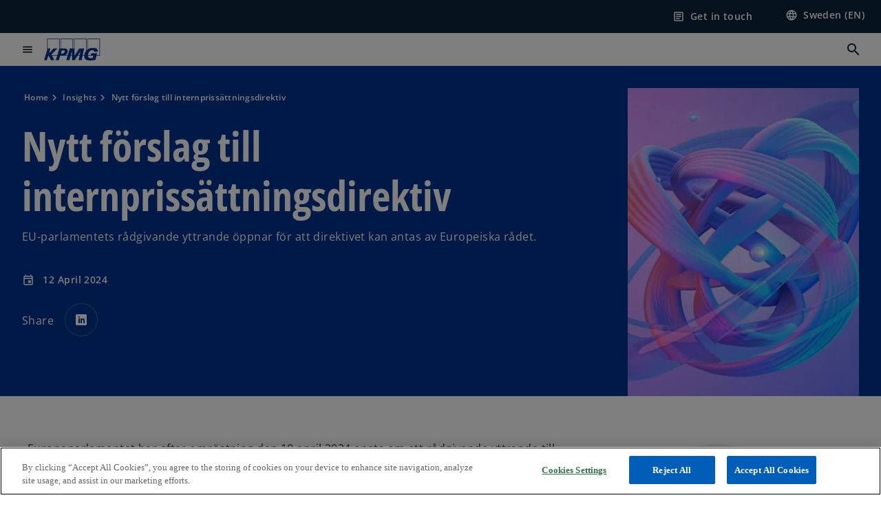

--- FILE ---
content_type: text/html;charset=utf-8
request_url: https://kpmg.com/se/en/insights/newsletters/taxnews/2024/nytt-forslag-till-internprissattningsdirektiv.html
body_size: 21693
content:
<!DOCTYPE HTML>
<html lang="en" dir="ltr">
<head>
	<meta http-equiv="content-type" content="text/html" charset="UTF-8"/>
	<meta http-equiv="content-encoding" content="text/html"/>
	<meta charset="utf-8" class="chrome"/>
	<meta http-equiv="X-UA-Compatible" content="IE=edge,chrome=1"/>
	<meta http-equiv="content-language" content="en"/>

	<script defer="defer" type="text/javascript" src="https://rum.hlx.page/.rum/@adobe/helix-rum-js@%5E2/dist/rum-standalone.js" data-routing="program=92310,environment=1046541,tier=publish"></script>
<link rel="preconnect" href="https://assets.kpmg.com" crossorigin=""/>

	<link rel="preload" as="font" type="font/woff2" href="/etc.clientlibs/kpmg/clientlibs/clientlib-site/resources/fonts/OpenSans/OpenSans-Regular.ttf" crossorigin/>
	<link rel="preload" as="font" type="font/woff2" href="/etc.clientlibs/kpmg/clientlibs/clientlib-site/resources/fonts/OpenSans/OpenSans-Regular.woff2" crossorigin/>
	<link rel="preload" as="font" type="font/woff2" href="/etc.clientlibs/kpmg/clientlibs/clientlib-site/resources/fonts/OpenSans/OpenSans-Medium.ttf" crossorigin/>
	<link rel="preload" as="font" type="font/woff2" href="/etc.clientlibs/kpmg/clientlibs/clientlib-site/resources/fonts/OpenSans/OpenSans-Medium.woff2" crossorigin/>
	<link rel="preload" as="font" type="font/woff2" href="/etc.clientlibs/kpmg/clientlibs/clientlib-site/resources/fonts/OpenSans/OpenSans-Medium.ttf" crossorigin/>
	<link rel="preload" as="font" type="font/woff2" href="/etc.clientlibs/kpmg/clientlibs/clientlib-site/resources/fonts/Material_Icons/MaterialIcons-Regular.woff2" crossorigin/>
	<link rel="preload" as="font" type="font/woff2" href="/etc.clientlibs/kpmg/clientlibs/clientlib-site/resources/fonts/Material_Icons/MaterialIcons-Regular.ttf" crossorigin/>
	<link rel="preload" as="font" type="font/woff2" href="/etc.clientlibs/kpmg/clientlibs/clientlib-site/resources/fonts/OpenSans_Condensed/OpenSans_Condensed-Regular.woff2" crossorigin/>
	<link rel="preload" as="font" type="font/woff2" href="/etc.clientlibs/kpmg/clientlibs/clientlib-site/resources/fonts/OpenSans_Condensed/OpenSans_Condensed-Regular.ttf" crossorigin/>

	<link rel="icon" type="image/png" sizes="32x32" href="/etc.clientlibs/kpmg/clientlibs/clientlib-site/resources/images/favicons/favicon-32x32.png"/>
	<link rel="icon" type="image/png" sizes="16x16" href="/etc.clientlibs/kpmg/clientlibs/clientlib-site/resources/images/favicons/favicon-16x16.png"/>

	<link rel="icon" type="image/x-icon" href="/etc.clientlibs/kpmg/clientlibs/clientlib-site/resources/images/favicons/favicon.ico"/>

	<link rel="icon" type="image/svg+xml" sizes="96x96" href="/etc.clientlibs/kpmg/clientlibs/clientlib-site/resources/images/favicons/favicon-96x96.svg"/>
	<link rel="icon" type="image/svg+xml" sizes="32x32" href="/etc.clientlibs/kpmg/clientlibs/clientlib-site/resources/images/favicons/favicon-32x32.svg"/>
	<link rel="icon" type="image/svg+xml" sizes="16x16" href="/etc.clientlibs/kpmg/clientlibs/clientlib-site/resources/images/favicons/favicon-16x16.svg"/>

     
	<link rel="apple-touch-icon" sizes="180x180" href="/etc.clientlibs/kpmg/clientlibs/clientlib-site/resources/images/favicons/apple-touch-icon-180x180.png"/>
	<link rel="apple-touch-icon" sizes="167x167" href="/etc.clientlibs/kpmg/clientlibs/clientlib-site/resources/images/favicons/apple-touch-icon-167x167.png"/>
	<link rel="apple-touch-icon" sizes="152x152" href="/etc.clientlibs/kpmg/clientlibs/clientlib-site/resources/images/favicons/apple-touch-icon-152x152.png"/>
	<link rel="apple-touch-icon" sizes="120x120" href="/etc.clientlibs/kpmg/clientlibs/clientlib-site/resources/images/favicons/apple-touch-icon-120x120.png"/>
	<link rel="apple-touch-icon" sizes="76x76" href="/etc.clientlibs/kpmg/clientlibs/clientlib-site/resources/images/favicons/apple-touch-icon-76x76.png"/>
	<link rel="apple-touch-icon" sizes="60x60" href="/etc.clientlibs/kpmg/clientlibs/clientlib-site/resources/images/favicons/apple-touch-icon-60x60.png"/>
	<link rel="apple-touch-icon" href="/etc.clientlibs/kpmg/clientlibs/clientlib-site/resources/images/favicons/apple-touch-icon.png"/>


	<link rel="icon" type="image/svg+xml" sizes="512x512" href="/etc.clientlibs/kpmg/clientlibs/clientlib-site/resources/images/favicons/android-chrome-512x512.svg"/>
	<link rel="icon" type="image/svg+xml" sizes="192x192" href="/etc.clientlibs/kpmg/clientlibs/clientlib-site/resources/images/favicons/android-chrome-192x192.svg"/>
	<link rel="icon" type="image/svg+xml" sizes="144x144" href="/etc.clientlibs/kpmg/clientlibs/clientlib-site/resources/images/favicons/android-chrome-144x144.svg"/>
	<link rel="icon" type="image/svg+xml" sizes="96x96" href="/etc.clientlibs/kpmg/clientlibs/clientlib-site/resources/images/favicons/android-chrome-96x96.svg"/>
	<link rel="icon" type="image/svg+xml" sizes="72x72" href="/etc.clientlibs/kpmg/clientlibs/clientlib-site/resources/images/favicons/android-chrome-72x72.svg"/>
	<link rel="icon" type="image/svg+xml" sizes="48x48" href="/etc.clientlibs/kpmg/clientlibs/clientlib-site/resources/images/favicons/android-chrome-48x48.svg"/>
	<link rel="icon" type="image/svg+xml" sizes="36x36" href="/etc.clientlibs/kpmg/clientlibs/clientlib-site/resources/images/favicons/android-chrome-36x36.svg"/>

	<meta property="og:type" content="website"/>
	<meta property="og:url" content="https://kpmg.com/se/en/insights/newsletters/taxnews/2024/nytt-forslag-till-internprissattningsdirektiv.html"/>
	<meta property="og:title" content="Nytt förslag till internprissättningsdirektiv"/>
	<meta property="og:description"/>
	<meta property="og:site_name" content="KPMG"/>
	<meta property="og:image" content="/content/dam/kpmgsites/se/images/komm/abstract/Abstract shapes on colorful trendy background Modern fluid colorful gradient geometric figures_19703.jpg"/>
	<meta property="og:locale"/>
	
	
	<meta property="twitter:url" content="https://kpmg.com/se/en/insights/newsletters/taxnews/2024/nytt-forslag-till-internprissattningsdirektiv.html"/>
	<meta property="twitter:title" content="Nytt förslag till internprissättningsdirektiv"/>
	<meta property="twitter:description"/>
	<meta property="twitter:creator" content="@KPMG"/>
	<meta property="twitter:card" content="summary_large_image"/>
	<meta property="twitter:image" content="/content/dam/kpmgsites/se/images/komm/abstract/Abstract shapes on colorful trendy background Modern fluid colorful gradient geometric figures_19703.jpg"/>
		<script type="text/javascript">
			window.kpmgPath = window.location.pathname.toLowerCase();
            var preferredSite = '';
            function getCookie(cname) {
                var name = cname + "=";
                var cArray = document.cookie.split(';');
                for(var i = 0; i < cArray.length; i++) {
                    var c = cArray[i];
                    while (c.charAt(0) == ' ') {
                        c = c.substring(1);
                    }
                    if (c.indexOf(name) == 0) {
                        preferredSite = c.substring(name.length, c.length);
                        preferredSite = preferredSite.indexOf(".html") > -1 ? preferredSite : "";
                        return true;
                    }
                }
            }
            if(window.kpmgPath === "/xx/en.html" && document.referrer === "" ) {
                getCookie("g_redirect");
                if( preferredSite.length > 0 && preferredSite !== "/xx/en.html") {
                    var geoUserSite = encodeURI(preferredSite)
                    console.log("datageo:",geoUserSite);
                    window.location = geoUserSite;
                }
            }</script>
	
    
    <script type="application/ld+json">
		{
  "@context" : "https://schema.org/",
  "@graph" : [ {
    "@type" : "Corporation",
    "@id" : "https://kpmg.com/se#corporation",
    "url" : "https://kpmg.com/se/en#home",
    "name" : "Consulting, tax, audit and assurance",
    "description" : "KPMG is one of Sweden's leading management consulting companies, providing industry-specific and high-quality services in auditing, tax, legal and consulting.",
    "image" : "/content/dam/kpmgsites/xx/images/2025/10/make-the-difference-static-hero.png",
    "logo" : {
      "@type" : "ImageObject",
      "url" : "https://assets.kpmg.com/is/image/kpmg/kpmg-logo-1",
      "width" : "77",
      "height" : "30"
    },
    "address" : { }
  }, {
    "@type" : "WebSite",
    "@id" : "https://kpmg.com/se#website",
    "url" : "https://kpmg.com/se/en#home",
    "name" : "Consulting, tax, audit and assurance"
  }, {
    "@context" : "https://schema.org",
    "@type" : "WebPage",
    "name" : "Nytt förslag till internprissättningsdirektiv",
    "url" : "https://kpmg.com/se/en/insights/newsletters/taxnews/2024/nytt-forslag-till-internprissattningsdirektiv.html",
    "description" : "EU-parlamentets rådgivande yttrande öppnar för att direktivet kan antas av Europeiska rådet.",
    "publisher" : {
      "@type" : "Corporation",
      "name" : "KPMG",
      "logo" : {
        "@type" : "ImageObject",
        "url" : "https://assets.kpmg.com/is/image/kpmg/kpmg-logo-1"
      }
    },
    "mainEntityOfPage" : {
      "@type" : "WebSite",
      "name" : "KPMG",
      "url" : "https://kpmg.com/se/en#home"
    },
    "potentialAction" : {
      "@type" : "SearchAction",
      "target" : "https://www.kpmg.com/search?q={search_term_string}",
      "query-input" : "required name=search_term_string"
    }
  }, {
    "@type" : "Corporation",
    "@id" : "https://kpmg.com/se#organization",
    "name" : "Consulting, tax, audit and assurance",
    "logo" : {
      "@type" : "ImageObject",
      "url" : "https://assets.kpmg.com/is/image/kpmg/kpmg-logo-1",
      "width" : "77",
      "height" : "30"
    },
    "parentOrganization" : {
      "@id" : "https://kpmg.com/se#corporation"
    }
  }, {
    "@context" : "https://schema.org",
    "@type" : "Article",
    "headline" : "Nytt förslag till internprissättningsdirektiv",
    "description" : "EU-parlamentets rådgivande yttrande öppnar för att direktivet kan antas av Europeiska rådet.",
    "datePublished" : "2025-02-20T09:35:24.326Z",
    "dateModified" : "2025-02-20T09:35:24.326Z",
    "author" : {
      "@type" : "Corporation",
      "name" : "KPMG"
    },
    "publisher" : {
      "@type" : "Corporation",
      "name" : "KPMG",
      "logo" : {
        "@type" : "ImageObject",
        "url" : "https://assets.kpmg.com/is/image/kpmg/kpmg-logo-1"
      }
    },
    "mainEntityOfPage" : {
      "@type" : "WebPage",
      "@id" : "https://kpmg.com/se/en/insights/newsletters/taxnews/2024/nytt-forslag-till-internprissattningsdirektiv.html"
    }
  } ]
}
	</script>
	
	
    <meta charset="UTF-8"/>
    <title>Nytt förslag till internprissättningsdirektiv</title>
    
    <meta name="description" content="EU-parlamentets rådgivande yttrande öppnar för att direktivet kan antas av Europeiska rådet."/>
    <meta name="template" content="page-article"/>
    <meta name="viewport" content="width=device-width, initial-scale=1"/>
    

    
    
<link rel="canonical" href="https://kpmg.com/se/en/insights/newsletters/taxnews/2024/nytt-forslag-till-internprissattningsdirektiv.html"/>

    




    
    

    

	
  



		
       <script type="text/javascript" src="//assets.adobedtm.com/9ff0694f1438/dd433ce7efb6/launch-5b72ccf8a16a.min.js" async></script>

    
    <script src="/etc.clientlibs/kpmg/clientlibs/clientlib-dependencies.lc-d41d8cd98f00b204e9800998ecf8427e-lc.min.js"></script>


    
        
    <link rel="stylesheet" href="/etc.clientlibs/kpmg/clientlibs/clientlib-base.lc-bee0a8382ad36e345dda31b92379d226-lc.min.css" type="text/css">
<link rel="stylesheet" href="/etc.clientlibs/kpmg/clientlibs/clientlib-dependencies.lc-d41d8cd98f00b204e9800998ecf8427e-lc.min.css" type="text/css">
<link rel="stylesheet" href="/etc.clientlibs/kpmg/clientlibs/clientlib-site.lc-fa36290cf702ba4fcc2a2e04da852280-lc.min.css" type="text/css">


    
    
    
    
    
    
    
    <script async src="/etc.clientlibs/core/wcm/components/commons/datalayer/v1/clientlibs/core.wcm.components.commons.datalayer.v1.lc-70264651675213ed7f7cc5a02a00f621-lc.min.js"></script>



    
    

	
	  		
		<!-- One Trust Enabled Start (One Trust Script)-->
		
			<!-- OneTrust Cookies Consent Notice start for kpmg.com/se -->
<script src="https://cdn.cookielaw.org/scripttemplates/otSDKStub.js" data-document-language="true" type="text/javascript" charset="UTF-8" data-domain-script="0194eff7-49a2-772e-ab02-f7d753b1bd55"></script>
<script type="text/javascript">
function OptanonWrapper() { }
</script>
<!-- OneTrust Cookies Consent Notice end for kpmg.com/se -->
			<script type="text/javascript">
				var oneTrustEnabled = true;
				/* OneTrust Script - Start  * OptanonWrapper function will be called by OneTrust after the page load
				* This has to be placed after OneTrust script in the order
				*/
				function OptanonWrapper() {
					var evt = document.createEvent("CustomEvent"), cookiesSettingsButton = document.getElementById('ot-sdk-btn');
					evt.initCustomEvent('oneTrustEvent', false, false, {activeGroups: OptanonActiveGroups, groups: Optanon.GetDomainData()});
					document.dispatchEvent(evt);
					window.oneTrustObj = window.oneTrustObj || {};
					window.oneTrustObj.isScriptLoaded = true;
	
					//Show the Cookie-Settings button at the bottom only after User provides the consent
					if(Optanon  && typeof Optanon.IsAlertBoxClosed === 'function'  && Optanon.IsAlertBoxClosed()  && cookiesSettingsButton !== null) {
						cookiesSettingsButton.style.display = "block";
					}
				}
			</script>
		

		<!-- One Trust Enabled End (One Trust Script)-->
		<!-- One Trust Disabled Start (One Trust Script)-->
		
		<!-- One Trust Disabled End (One Trust Script)-->
		
	    <!-- Common Header Scripts -->
		
		<!-- Page Header Scripts -->
		
	
</head>
<body class="page-article page basicpage" id="page-54a7cb2b1f" data-cmp-link-accessibility-enabled data-cmp-link-accessibility-text="opens in a new tab" data-cmp-data-layer-enabled data-country-name="Sweden">

	  
    

	  
    


	<script>
		window.adobeDataLayer = window.adobeDataLayer || [];
		const [page,{id:pageId}] = JSON.parse("[{\x22page\u002D54a7cb2b1f\x22:{\x22xdm:language\x22:\x22en\x22,\x22publisher\x22:\x22se\u002Den\u002Dtax\x22,\x22country\x22:\x22se\x22,\x22dc:description\x22:\x22EU\u002Dparlamentets rådgivande yttrande öppnar för att direktivet kan antas av Europeiska rådet.\x22,\x22repo:path\x22:\x22\/content\/kpmgpublic\/se\/en\/insights\/newsletters\/taxnews\/2024\/nytt\u002Dforslag\u002Dtill\u002Dinternprissattningsdirektiv.html\x22,\x22dc:title\x22:\x22Nytt förslag till internprissättningsdirektiv\x22,\x22xdm:tags\x22:[],\x22expiryDate\x22:\x2212\/30\/2099\x22,\x22repo:modifyDate\x22:\x222025\u002D02\u002D20T09:35:24Z\x22,\x22issueDate\x22:\x22\x22,\x22effectiveDate\x22:\x2204\/12\/2024\x22,\x22primaryCategory\x22:\x22insights\x22,\x22subCategory1\x22:\x22newsletters\x22,\x22subCategory2\x22:\x22taxnews\x22,\x22subCategory3\x22:\x222024\x22,\x22pageName\x22:\x22se:en:insights:newsletters:taxnews:2024:nytt\u002Dforslag\u002Dtill\u002Dinternprissattningsdirektiv\x22,\x22xdm:template\x22:\x22\/conf\/kpmg\/settings\/wcm\/templates\/page\u002Darticle\x22,\x22@type\x22:\x22core\/wcm\/components\/page\/v3\/page\x22}},{\"id\":\"page\u002D54a7cb2b1f\"}]");
		if(localStorage.getItem("userlogout")){
			localStorage.removeItem("userlogout");
			page[pageId]["dc:title"] = "logout successful"
		 	page[pageId]["loginStatus"] = "logged-out"
		}
		adobeDataLayer.push({
			page,
			event:'cmp:show',
			eventInfo: {
				path: 'page.page\u002D54a7cb2b1f'
			}
		});
	</script>


	




	
<div class="root container responsivegrid">

    
    
    
    <div id="container-8b91850fa4" class="cmp-container">
        
        <header class="experiencefragment">
<div id="experiencefragment-3c8ee84ab7" class="cmp-experiencefragment cmp-experiencefragment--header">


    
    <div id="container-0741e373a3" class="cmp-container">
        


<div class="aem-Grid aem-Grid--12 aem-Grid--default--12 ">
    
    <div class="header aem-GridColumn aem-GridColumn--default--12">
  <div class="cmp-header" data-cmp-header>
    
    
    
    
    
  
  
  

  <div class="cmp-menu-item-bar" role="header" id="kpmg-accessibility-header" data-cmp-menu-item-bar-mobile="false">
    <div class="cmp-menu-item-bar--container">
      <div class="cmp-menu-item-bar--inner rfp">
        
        
          <div class="cmp-menu-item">
  <a id="menu-item-5af21448e4" class="cmp-menu-item__inner" data-cmp-clickable data-cmp-data-layer="{&#34;menu-item-5af21448e4&#34;:{&#34;@type&#34;:&#34;kpmg/components/navigation/header/menu-item&#34;,&#34;repo:modifyDate&#34;:&#34;2025-02-17T10:42:37Z&#34;,&#34;dc:title&#34;:&#34;Get in touch&#34;,&#34;xdm:linkURL&#34;:&#34;/se/en/misc/generic-contact-page.html&#34;}}" href="/se/en/misc/generic-contact-page.html">
    
    <span class="cmp-menu-item__icon cmp-menu-item__icon--article" aria-hidden="true">article</span>

    <div class="cmp-menu-item__label">
      Get in touch
    </div>
  </a>
</div>

        
        
          <div class="cmp-lang-selector">
  <button type="button" id="lang-selector-c2f9080191" class="cmp-lang-selector__toggle-btn cmp-menu-item__inner" data-cmp-clickable data-cmp-data-layer="{&#34;lang-selector-334359b90e&#34;:{&#34;parentId&#34;:&#34;lang-selector&#34;,&#34;@type&#34;:&#34;kpmg/components/navigation/header/lang-selector&#34;,&#34;dc:title&#34;:&#34;Sweden (EN)&#34;,&#34;xdm:linkURL&#34;:&#34;#&#34;}}" aria-haspopup="dialog">
    
    <span class="cmp-lang-selector__icon cmp-lang-selector__icon--language" aria-hidden="true">language</span>

    <div class="cmp-lang-selector__label">
      Sweden (EN)
    </div>
    <span class="material-icons-outlined cmp-lang-selector__chevron-icon" aria-hidden="true">
      expand_more
    </span>
  </button>
</div>

        
      </div>
    </div>
  </div>

    
  <div data-cmp-langselector="side-navbar" class="language-selector__side-navbar">
    <div class="language-selector__mobile-close">
      <button data-cmp-langselector="close-btn" data-cmp-clickable="true" class="language-selector__mobile-close--btn">
        <span class="material-icons-outlined">close</span>
      </button>
    </div>
    <div class="language-selector__container">
      <ul class="country-list country-list--short" data-cmp-langselector="language-selector"></ul>
      <div class="cmp-form-text">
        <label for="filter-search-input">Search</label>
        <input class="cmp-form-text__text" data-cmp-hook-form-text="input" type="text" id="filter-search-input" placeholder="Enter Keywords ..." name="filter-search-input" aria-describedby="enter keywords" data-cmp-langselector="filter-search-input"/>
        <button class="material-icons-outlined input-cancel" data-cmp-langselector="filter-cancel">
          cancel
        </button>
      </div>
      <div class="filter-message" aria-live="polite" aria-atomic="true" data-cmp-langselector="filter-message" data-message="Data not found"></div>
      <div class="contry-list-container">
        <div class="sr-only country-list--count" aria-live="polite" aria-atomic="true" data-message="Results found"></div>
        <ul class="country-list country-list--all" data-cmp-langselector="list-of-all-countries"></ul>
      </div>
    </div>
  </div>



    
      
      <div id="kpmg-accessibility-nav" role="navigation" class="cmp-header__main-nav-bar" data-cmp-header-main-nav-bar>
        <div class="cmp-header__main-nav-bar--container">
          <div class="cmp-header__main-nav-bar--inner">
            <div class="cmp-header__main-nav-bar--column">
              
              <div class="cmp-mobile-toggle">
  <button data-cmp-mobile-toggle type="button" id="mobile-toggle-c88b10cd7c" class="cmp-mobile-toggle__inner" aria-label="main menu" data-cmp-clickable data-cmp-data-layer="{&#34;mobile-toggle-c88b10cd7c&#34;:{&#34;@type&#34;:&#34;kpmg/components/navigation/header/mobile-toggle&#34;}}" aria-expanded="false" aria-controls="mobile-menu">
    <span class="cmp-mobile-toggle__icon" aria-hidden="true">menu</span>
  </button>
</div>

              
              
                <div class="cmp-logo" id="logo-bf651077cf" data-cmp-is="image" data-cmp-src="/content/experience-fragments/kpmgpublic/se/en/site/header/master/_jcr_content/root/header_copy/logo.coreimg{.width}.svg/1738752591171/logo.svg" data-asset-id="67c2c04a-a869-425f-90bd-235445012652" data-cmp-filereference="/content/dam/kpmgsites/logo.svg" data-cmp-data-layer="{&#34;logo-bf651077cf&#34;:{&#34;@type&#34;:&#34;kpmg/components/navigation/header/logo&#34;,&#34;repo:modifyDate&#34;:&#34;2025-02-05T10:49:51Z&#34;,&#34;xdm:linkURL&#34;:&#34;/se/en.html&#34;,&#34;image&#34;:{&#34;repo:id&#34;:&#34;67c2c04a-a869-425f-90bd-235445012652&#34;,&#34;repo:modifyDate&#34;:&#34;2023-11-07T15:54:47Z&#34;,&#34;@type&#34;:&#34;image/svg+xml&#34;,&#34;repo:path&#34;:&#34;/content/dam/kpmgsites/logo.svg&#34;}}}" data-cmp-hook-image="imageV3" itemscope itemtype="http://schema.org/ImageObject">
     <div class="cmp-logo__inner">
          <a class="cmp-logo__link" data-cmp-clickable href="/se/en.html">
               <img src="/content/experience-fragments/kpmgpublic/se/en/site/header/master/_jcr_content/root/header_copy/logo.coreimg.svg/1738752591171/logo.svg" loading="lazy" class="cmp-logo__image" itemprop="contentUrl" width="100" height="100" alt="KPMG Logo"/>
          </a>
     </div>
    
    
    <script type="application/ld+json">
          {
  "@context" : "https://schema.org",
  "@type" : "ImageObject",
  "creator" : {
    "@type" : "Corporation",
    "name" : "KPMG International Limited"
  },
  "copyrightNotice" : "KPMG International Limited",
  "potentialAction" : {
    "@type" : "ViewAction",
    "target" : {
      "@type" : "EntryPoint"
    }
  }
}
     </script>
</div>

    

              
            </div>

            <div class="cmp-header__main-nav-bar--column" data-cmp-header-main-nav>
              
                
  
  <nav class="cmp-main-nav" data-cmp-main-nav>
    
    <div class="cmp-main-nav__mobile-header" data-cmp-main-nav-mobile-header>
      <div class="cmp-main-nav__mobile-header-container">
        <button class="cmp-main-nav__mobile-header-close" data-cmp-main-nav-mobile-header-close aria-label="Close">
          <span class="material-icons-outlined">close</span>
        </button>
      </div>
    </div>

    
    <ul class="cmp-main-nav__main-menu" data-cmp-main-nav-main-menu>
      
        <li class="cmp-main-nav__main-menu--list-item" data-cmp-main-nav-list-item>
          
          
  
  

  
  
    
    
  <div class="cmp-menu-link cmp-menu-link--level-one ">
    
    

    
    
    
    <button class="cmp-menu-link__inner" data-cmp-data-layer="{&#34;main-nav-link-fa02440b12&#34;:{&#34;parentId&#34;:&#34;main-nav-d7ab71f378&#34;,&#34;dc:title&#34;:&#34;Insights&#34;,&#34;xdm:linkURL&#34;:&#34;/se/sv.html&#34;,&#34;@type&#34;:&#34;kpmg/components/navigation/header/main-nav&#34;}}" data-cmp-clickable data-cmp-menu-link="levelOne" aria-expanded="false" aria-haspopup="true">
      
        
          <div class="cmp-menu-link__inner--label">
            Insights
          </div>
        
        
        
        
      
      
      <span aria-hidden="true" class="cmp-menu-link__inner--icon"></span>
    </button>
  </div>


    
    <nav class="cmp-sub-menu" data-cmp-sub-menu>
      <div class="cmp-sub-menu__container">
        
        <button class="cmp-sub-menu__back-button" data-cmp-sub-menu-back>
          <span aria-hidden="true" class="cmp-sub-menu__back-button-icon"></span>
          <div class="cmp-sub-menu__back-button-label">Back</div>
        </button>

        
        
          
          
  
  
  
  

  <section class="cmp-sub-menu__section  cmp-sub-menu__section--level-two">
    

    

    <nav class="cmp-sub-menu__section-nav">
      
      
      
      

      <ul>
        <li>
          
  <div class="cmp-menu-link cmp-menu-link--section-nav cmp-menu-link--level-two">
    
    

    
    
    
    <a class="cmp-menu-link__inner" data-cmp-data-layer="{&#34;main-nav-link-532e12cd50&#34;:{&#34;parentId&#34;:&#34;main-nav-d7ab71f378&#34;,&#34;dc:title&#34;:&#34;All insights&#34;,&#34;xdm:linkURL&#34;:&#34;/se/en/insights.html&#34;,&#34;@type&#34;:&#34;kpmg/components/navigation/header/main-nav&#34;}}" data-cmp-clickable data-cmp-menu-link="sectionNav" href="/se/en/insights.html">
      
        
        
        
        
          <div class="cmp-menu-link__inner--label">
            All insights
          </div>
        
      
      
      
    </a>
  </div>

        </li>
      
        <li>
          
  <div class="cmp-menu-link cmp-menu-link--section-nav cmp-menu-link--level-two">
    
    

    
    
    
    <a class="cmp-menu-link__inner" data-cmp-data-layer="{&#34;main-nav-link-1dcf576689&#34;:{&#34;parentId&#34;:&#34;main-nav-d7ab71f378&#34;,&#34;dc:title&#34;:&#34;Client stories&#34;,&#34;xdm:linkURL&#34;:&#34;/se/en/insights/client-stories.html&#34;,&#34;@type&#34;:&#34;kpmg/components/navigation/header/main-nav&#34;}}" data-cmp-clickable data-cmp-menu-link="sectionNav" href="/se/en/insights/client-stories.html">
      
        
        
        
        
          <div class="cmp-menu-link__inner--label">
            Client stories
          </div>
        
      
      
      
    </a>
  </div>

        </li>
      
        <li>
          
  <div class="cmp-menu-link cmp-menu-link--section-nav cmp-menu-link--level-two">
    
    

    
    
    
    <a class="cmp-menu-link__inner" data-cmp-data-layer="{&#34;main-nav-link-5f83f8e35a&#34;:{&#34;parentId&#34;:&#34;main-nav-d7ab71f378&#34;,&#34;dc:title&#34;:&#34;Press&#34;,&#34;xdm:linkURL&#34;:&#34;/se/en/press.html&#34;,&#34;@type&#34;:&#34;kpmg/components/navigation/header/main-nav&#34;}}" data-cmp-clickable data-cmp-menu-link="sectionNav" href="/se/en/press.html">
      
        
        
        
        
          <div class="cmp-menu-link__inner--label">
            Press
          </div>
        
      
      
      
    </a>
  </div>

        </li>
      </ul>
    </nav>
  </section>

        

        
        
      </div>
    </nav>
  

        </li>
      
        <li class="cmp-main-nav__main-menu--list-item" data-cmp-main-nav-list-item>
          
          
  
  

  
  
    
    
  <div class="cmp-menu-link cmp-menu-link--level-one ">
    
    

    
    
    
    <button class="cmp-menu-link__inner" data-cmp-data-layer="{&#34;main-nav-link-8b3b618630&#34;:{&#34;parentId&#34;:&#34;main-nav-d7ab71f378&#34;,&#34;dc:title&#34;:&#34;Services&#34;,&#34;xdm:linkURL&#34;:&#34;/se/sv.html&#34;,&#34;@type&#34;:&#34;kpmg/components/navigation/header/main-nav&#34;}}" data-cmp-clickable data-cmp-menu-link="levelOne" aria-expanded="false" aria-haspopup="true">
      
        
        
        
          <div class="cmp-menu-link__inner--label">
            Services
          </div>
        
        
      
      
      <span aria-hidden="true" class="cmp-menu-link__inner--icon"></span>
    </button>
  </div>


    
    <nav class="cmp-sub-menu" data-cmp-sub-menu>
      <div class="cmp-sub-menu__container">
        
        <button class="cmp-sub-menu__back-button" data-cmp-sub-menu-back>
          <span aria-hidden="true" class="cmp-sub-menu__back-button-icon"></span>
          <div class="cmp-sub-menu__back-button-label">Back</div>
        </button>

        
        
          
          
  
  
  
  

  <section class="cmp-sub-menu__section  cmp-sub-menu__section--level-two">
    

    

    <nav class="cmp-sub-menu__section-nav">
      
      
      
      

      <ul>
        <li>
          
  <div class="cmp-menu-link cmp-menu-link--section-nav cmp-menu-link--level-two">
    
    

    
    
    
    <a class="cmp-menu-link__inner" data-cmp-data-layer="{&#34;main-nav-link-dd895446cb&#34;:{&#34;parentId&#34;:&#34;main-nav-d7ab71f378&#34;,&#34;dc:title&#34;:&#34;Audit &amp; Assurance&#34;,&#34;xdm:linkURL&#34;:&#34;/se/en/services/audit-assurance.html&#34;,&#34;@type&#34;:&#34;kpmg/components/navigation/header/main-nav&#34;}}" data-cmp-clickable data-cmp-menu-link="sectionNav" href="/se/en/services/audit-assurance.html">
      
        
        
        
        
          <div class="cmp-menu-link__inner--label">
            Audit &amp; Assurance
          </div>
        
      
      
      
    </a>
  </div>

        </li>
      
        <li>
          
  <div class="cmp-menu-link cmp-menu-link--section-nav cmp-menu-link--level-two">
    
    

    
    
    
    <a class="cmp-menu-link__inner" data-cmp-data-layer="{&#34;main-nav-link-bf948e44b5&#34;:{&#34;parentId&#34;:&#34;main-nav-d7ab71f378&#34;,&#34;dc:title&#34;:&#34;Advisory&#34;,&#34;xdm:linkURL&#34;:&#34;/se/en/services/advisory.html&#34;,&#34;@type&#34;:&#34;kpmg/components/navigation/header/main-nav&#34;}}" data-cmp-clickable data-cmp-menu-link="sectionNav" href="/se/en/services/advisory.html">
      
        
        
        
        
          <div class="cmp-menu-link__inner--label">
            Advisory
          </div>
        
      
      
      
    </a>
  </div>

        </li>
      
        <li>
          
  <div class="cmp-menu-link cmp-menu-link--section-nav cmp-menu-link--level-two">
    
    

    
    
    
    <a class="cmp-menu-link__inner" data-cmp-data-layer="{&#34;main-nav-link-4a02e7eaec&#34;:{&#34;parentId&#34;:&#34;main-nav-d7ab71f378&#34;,&#34;dc:title&#34;:&#34;Tax&#34;,&#34;xdm:linkURL&#34;:&#34;/se/en/services/tax.html&#34;,&#34;@type&#34;:&#34;kpmg/components/navigation/header/main-nav&#34;}}" data-cmp-clickable data-cmp-menu-link="sectionNav" href="/se/en/services/tax.html">
      
        
        
        
        
          <div class="cmp-menu-link__inner--label">
            Tax
          </div>
        
      
      
      
    </a>
  </div>

        </li>
      
        <li>
          
  <div class="cmp-menu-link cmp-menu-link--section-nav cmp-menu-link--level-two">
    
    

    
    
    
    <a class="cmp-menu-link__inner" data-cmp-data-layer="{&#34;main-nav-link-7733582bbd&#34;:{&#34;parentId&#34;:&#34;main-nav-d7ab71f378&#34;,&#34;dc:title&#34;:&#34;Law&#34;,&#34;xdm:linkURL&#34;:&#34;/se/en/services/kpmg-law.html&#34;,&#34;@type&#34;:&#34;kpmg/components/navigation/header/main-nav&#34;}}" data-cmp-clickable data-cmp-menu-link="sectionNav" href="/se/en/services/kpmg-law.html">
      
        
        
        
        
          <div class="cmp-menu-link__inner--label">
            Law
          </div>
        
      
      
      
    </a>
  </div>

        </li>
      
        <li>
          
  <div class="cmp-menu-link cmp-menu-link--section-nav cmp-menu-link--level-two">
    
    

    
    
    
    <a class="cmp-menu-link__inner" data-cmp-data-layer="{&#34;main-nav-link-049030a221&#34;:{&#34;parentId&#34;:&#34;main-nav-d7ab71f378&#34;,&#34;dc:title&#34;:&#34;ESG &amp; Sustainability&#34;,&#34;xdm:linkURL&#34;:&#34;/se/en/services/esg-sustainability.html&#34;,&#34;@type&#34;:&#34;kpmg/components/navigation/header/main-nav&#34;}}" data-cmp-clickable data-cmp-menu-link="sectionNav" href="/se/en/services/esg-sustainability.html">
      
        
        
        
        
          <div class="cmp-menu-link__inner--label">
            ESG &amp; Sustainability
          </div>
        
      
      
      
    </a>
  </div>

        </li>
      
        <li>
          
  <div class="cmp-menu-link cmp-menu-link--section-nav cmp-menu-link--level-two">
    
    

    
    
    
    <a class="cmp-menu-link__inner" data-cmp-data-layer="{&#34;main-nav-link-022c8e2d22&#34;:{&#34;parentId&#34;:&#34;main-nav-d7ab71f378&#34;,&#34;dc:title&#34;:&#34;Technology Transformation&#34;,&#34;xdm:linkURL&#34;:&#34;/se/en/services/technology-transformation.html&#34;,&#34;@type&#34;:&#34;kpmg/components/navigation/header/main-nav&#34;}}" data-cmp-clickable data-cmp-menu-link="sectionNav" href="/se/en/services/technology-transformation.html">
      
        
        
        
        
          <div class="cmp-menu-link__inner--label">
            Technology Transformation
          </div>
        
      
      
      
    </a>
  </div>

        </li>
      
        <li>
          
  <div class="cmp-menu-link cmp-menu-link--section-nav cmp-menu-link--level-two">
    
    

    
    
    
    <a class="cmp-menu-link__inner" data-cmp-data-layer="{&#34;main-nav-link-4f40338712&#34;:{&#34;parentId&#34;:&#34;main-nav-d7ab71f378&#34;,&#34;dc:title&#34;:&#34;AI&#34;,&#34;xdm:linkURL&#34;:&#34;/se/en/services/ai.html&#34;,&#34;@type&#34;:&#34;kpmg/components/navigation/header/main-nav&#34;}}" data-cmp-clickable data-cmp-menu-link="sectionNav" href="/se/en/services/ai.html">
      
        
        
        
        
          <div class="cmp-menu-link__inner--label">
            AI
          </div>
        
      
      
      
    </a>
  </div>

        </li>
      
        <li>
          
  <div class="cmp-menu-link cmp-menu-link--section-nav cmp-menu-link--level-two">
    
    

    
    
    
    <a class="cmp-menu-link__inner" data-cmp-data-layer="{&#34;main-nav-link-4149152430&#34;:{&#34;parentId&#34;:&#34;main-nav-d7ab71f378&#34;,&#34;dc:title&#34;:&#34;Strategic Partners&#34;,&#34;xdm:linkURL&#34;:&#34;/se/en/services/strategic-partners.html&#34;,&#34;@type&#34;:&#34;kpmg/components/navigation/header/main-nav&#34;}}" data-cmp-clickable data-cmp-menu-link="sectionNav" href="/se/en/services/strategic-partners.html">
      
        
        
        
        
          <div class="cmp-menu-link__inner--label">
            Strategic Partners
          </div>
        
      
      
      
    </a>
  </div>

        </li>
      </ul>
    </nav>
  </section>

        

        
        
      </div>
    </nav>
  

        </li>
      
        <li class="cmp-main-nav__main-menu--list-item" data-cmp-main-nav-list-item>
          
          
  
  

  
  
    
    
  <div class="cmp-menu-link cmp-menu-link--level-one ">
    
    

    
    
    
    <button class="cmp-menu-link__inner" data-cmp-data-layer="{&#34;main-nav-link-f7ea30b238&#34;:{&#34;parentId&#34;:&#34;main-nav-d7ab71f378&#34;,&#34;dc:title&#34;:&#34;Industries&#34;,&#34;xdm:linkURL&#34;:&#34;/se/sv.html&#34;,&#34;@type&#34;:&#34;kpmg/components/navigation/header/main-nav&#34;}}" data-cmp-clickable data-cmp-menu-link="levelOne" aria-expanded="false" aria-haspopup="true">
      
        
        
          <div class="cmp-menu-link__inner--label">
            Industries
          </div>
        
        
        
      
      
      <span aria-hidden="true" class="cmp-menu-link__inner--icon"></span>
    </button>
  </div>


    
    <nav class="cmp-sub-menu" data-cmp-sub-menu>
      <div class="cmp-sub-menu__container">
        
        <button class="cmp-sub-menu__back-button" data-cmp-sub-menu-back>
          <span aria-hidden="true" class="cmp-sub-menu__back-button-icon"></span>
          <div class="cmp-sub-menu__back-button-label">Back</div>
        </button>

        
        
          
          
  
  
  
  

  <section class="cmp-sub-menu__section  cmp-sub-menu__section--level-two">
    

    

    <nav class="cmp-sub-menu__section-nav">
      
      
      
      

      <ul>
        <li>
          
  <div class="cmp-menu-link cmp-menu-link--section-nav cmp-menu-link--level-two">
    
    

    
    
    
    <a class="cmp-menu-link__inner" data-cmp-data-layer="{&#34;main-nav-link-5287fb6f87&#34;:{&#34;parentId&#34;:&#34;main-nav-d7ab71f378&#34;,&#34;dc:title&#34;:&#34;Show all&#34;,&#34;xdm:linkURL&#34;:&#34;/se/en/industries.html&#34;,&#34;@type&#34;:&#34;kpmg/components/navigation/header/main-nav&#34;}}" data-cmp-clickable data-cmp-menu-link="sectionNav" href="/se/en/industries.html">
      
        
        
        
        
          <div class="cmp-menu-link__inner--label">
            Show all
          </div>
        
      
      
      
    </a>
  </div>

        </li>
      
        <li>
          
  <div class="cmp-menu-link cmp-menu-link--section-nav cmp-menu-link--level-two">
    
    

    
    
    
    <a class="cmp-menu-link__inner" data-cmp-data-layer="{&#34;main-nav-link-b16268f883&#34;:{&#34;parentId&#34;:&#34;main-nav-d7ab71f378&#34;,&#34;dc:title&#34;:&#34;Public Sector&#34;,&#34;xdm:linkURL&#34;:&#34;/se/en/industries/public.html&#34;,&#34;@type&#34;:&#34;kpmg/components/navigation/header/main-nav&#34;}}" data-cmp-clickable data-cmp-menu-link="sectionNav" href="/se/en/industries/public.html">
      
        
        
        
        
          <div class="cmp-menu-link__inner--label">
            Public Sector
          </div>
        
      
      
      
    </a>
  </div>

        </li>
      
        <li>
          
  <div class="cmp-menu-link cmp-menu-link--section-nav cmp-menu-link--level-two">
    
    

    
    
    
    <a class="cmp-menu-link__inner" data-cmp-data-layer="{&#34;main-nav-link-1562a0544a&#34;:{&#34;parentId&#34;:&#34;main-nav-d7ab71f378&#34;,&#34;dc:title&#34;:&#34;Financial Services&#34;,&#34;xdm:linkURL&#34;:&#34;/se/en/industries/financial-services.html&#34;,&#34;@type&#34;:&#34;kpmg/components/navigation/header/main-nav&#34;}}" data-cmp-clickable data-cmp-menu-link="sectionNav" href="/se/en/industries/financial-services.html">
      
        
        
        
        
          <div class="cmp-menu-link__inner--label">
            Financial Services
          </div>
        
      
      
      
    </a>
  </div>

        </li>
      
        <li>
          
  <div class="cmp-menu-link cmp-menu-link--section-nav cmp-menu-link--level-two">
    
    

    
    
    
    <a class="cmp-menu-link__inner" data-cmp-data-layer="{&#34;main-nav-link-48feafebbe&#34;:{&#34;parentId&#34;:&#34;main-nav-d7ab71f378&#34;,&#34;dc:title&#34;:&#34;Automotive&#34;,&#34;xdm:linkURL&#34;:&#34;/se/en/industries/automotive.html&#34;,&#34;@type&#34;:&#34;kpmg/components/navigation/header/main-nav&#34;}}" data-cmp-clickable data-cmp-menu-link="sectionNav" href="/se/en/industries/automotive.html">
      
        
        
        
        
          <div class="cmp-menu-link__inner--label">
            Automotive
          </div>
        
      
      
      
    </a>
  </div>

        </li>
      
        <li>
          
  <div class="cmp-menu-link cmp-menu-link--section-nav cmp-menu-link--level-two">
    
    

    
    
    
    <a class="cmp-menu-link__inner" data-cmp-data-layer="{&#34;main-nav-link-38b38f3ca4&#34;:{&#34;parentId&#34;:&#34;main-nav-d7ab71f378&#34;,&#34;dc:title&#34;:&#34;Private Equity&#34;,&#34;xdm:linkURL&#34;:&#34;/se/en/industries/private-equity.html&#34;,&#34;@type&#34;:&#34;kpmg/components/navigation/header/main-nav&#34;}}" data-cmp-clickable data-cmp-menu-link="sectionNav" href="/se/en/industries/private-equity.html">
      
        
        
        
        
          <div class="cmp-menu-link__inner--label">
            Private Equity
          </div>
        
      
      
      
    </a>
  </div>

        </li>
      
        <li>
          
  <div class="cmp-menu-link cmp-menu-link--section-nav cmp-menu-link--level-two">
    
    

    
    
    
    <a class="cmp-menu-link__inner" data-cmp-data-layer="{&#34;main-nav-link-79bcde9261&#34;:{&#34;parentId&#34;:&#34;main-nav-d7ab71f378&#34;,&#34;dc:title&#34;:&#34;Real Estate &amp; Construction&#34;,&#34;xdm:linkURL&#34;:&#34;/se/en/industries/real-estate-construction.html&#34;,&#34;@type&#34;:&#34;kpmg/components/navigation/header/main-nav&#34;}}" data-cmp-clickable data-cmp-menu-link="sectionNav" href="/se/en/industries/real-estate-construction.html">
      
        
        
        
        
          <div class="cmp-menu-link__inner--label">
            Real Estate &amp; Construction
          </div>
        
      
      
      
    </a>
  </div>

        </li>
      
        <li>
          
  <div class="cmp-menu-link cmp-menu-link--section-nav cmp-menu-link--level-two">
    
    

    
    
    
    <a class="cmp-menu-link__inner" data-cmp-data-layer="{&#34;main-nav-link-f3b0d7c872&#34;:{&#34;parentId&#34;:&#34;main-nav-d7ab71f378&#34;,&#34;dc:title&#34;:&#34;Industrial Manufacturing&#34;,&#34;xdm:linkURL&#34;:&#34;/se/en/industries/industrial-manufacturing.html&#34;,&#34;@type&#34;:&#34;kpmg/components/navigation/header/main-nav&#34;}}" data-cmp-clickable data-cmp-menu-link="sectionNav" href="/se/en/industries/industrial-manufacturing.html">
      
        
        
        
        
          <div class="cmp-menu-link__inner--label">
            Industrial Manufacturing
          </div>
        
      
      
      
    </a>
  </div>

        </li>
      
        <li>
          
  <div class="cmp-menu-link cmp-menu-link--section-nav cmp-menu-link--level-two">
    
    

    
    
    
    <a class="cmp-menu-link__inner" data-cmp-data-layer="{&#34;main-nav-link-fa4e552b7b&#34;:{&#34;parentId&#34;:&#34;main-nav-d7ab71f378&#34;,&#34;dc:title&#34;:&#34;Consumer &amp; Retail&#34;,&#34;xdm:linkURL&#34;:&#34;/se/en/industries/consumer-retail.html&#34;,&#34;@type&#34;:&#34;kpmg/components/navigation/header/main-nav&#34;}}" data-cmp-clickable data-cmp-menu-link="sectionNav" href="/se/en/industries/consumer-retail.html">
      
        
        
        
        
          <div class="cmp-menu-link__inner--label">
            Consumer &amp; Retail
          </div>
        
      
      
      
    </a>
  </div>

        </li>
      </ul>
    </nav>
  </section>

        

        
        
      </div>
    </nav>
  

        </li>
      
        <li class="cmp-main-nav__main-menu--list-item" data-cmp-main-nav-list-item>
          
          
  
  

  
  
    
    
  <div class="cmp-menu-link cmp-menu-link--level-one ">
    
    

    
    
    
    <button class="cmp-menu-link__inner" data-cmp-data-layer="{&#34;main-nav-link-3d1a22ebf8&#34;:{&#34;parentId&#34;:&#34;main-nav-d7ab71f378&#34;,&#34;dc:title&#34;:&#34;About&#34;,&#34;xdm:linkURL&#34;:&#34;/se/sv.html&#34;,&#34;@type&#34;:&#34;kpmg/components/navigation/header/main-nav&#34;}}" data-cmp-clickable data-cmp-menu-link="levelOne" aria-expanded="false" aria-haspopup="true">
      
        
        
        
        
          <div class="cmp-menu-link__inner--label">
            About
          </div>
        
      
      
      <span aria-hidden="true" class="cmp-menu-link__inner--icon"></span>
    </button>
  </div>


    
    <nav class="cmp-sub-menu" data-cmp-sub-menu>
      <div class="cmp-sub-menu__container">
        
        <button class="cmp-sub-menu__back-button" data-cmp-sub-menu-back>
          <span aria-hidden="true" class="cmp-sub-menu__back-button-icon"></span>
          <div class="cmp-sub-menu__back-button-label">Back</div>
        </button>

        
        

        
        
          
          
  
  
  
  

  <section class="cmp-sub-menu__section ">
    

    <div class="cmp-sub-menu__section-title">
      
        
  <div class="cmp-menu-link  cmp-sub-menu__section-title--container">
    
    

    
    
    
    <a class="cmp-menu-link__inner" data-cmp-data-layer="{&#34;main-nav-link-ecf9c7c9d4&#34;:{&#34;parentId&#34;:&#34;main-nav-d7ab71f378&#34;,&#34;dc:title&#34;:&#34;About us&#34;,&#34;xdm:linkURL&#34;:&#34;/se/en/about.html&#34;,&#34;@type&#34;:&#34;kpmg/components/navigation/header/main-nav&#34;}}" data-cmp-clickable href="/se/en/about.html">
      
        
        
        
        
          <div class="cmp-menu-link__inner--label">
            About us
          </div>
        
      
      
      
    </a>
  </div>

      
      
    </div>

    <nav class="cmp-sub-menu__section-nav">
      
      
      
      

      <ul>
        <li>
          
  <div class="cmp-menu-link cmp-menu-link--section-nav ">
    
    

    
    
    
    <a class="cmp-menu-link__inner" data-cmp-data-layer="{&#34;main-nav-link-c07c295c09&#34;:{&#34;parentId&#34;:&#34;main-nav-d7ab71f378&#34;,&#34;dc:title&#34;:&#34;Values &amp; Culture&#34;,&#34;xdm:linkURL&#34;:&#34;/se/en/about/values-culture.html&#34;,&#34;@type&#34;:&#34;kpmg/components/navigation/header/main-nav&#34;}}" data-cmp-clickable data-cmp-menu-link="sectionNav" href="/se/en/about/values-culture.html">
      
        
        
        
        
          <div class="cmp-menu-link__inner--label">
            Values &amp; Culture
          </div>
        
      
      
      
    </a>
  </div>

        </li>
      
        <li>
          
  <div class="cmp-menu-link cmp-menu-link--section-nav ">
    
    

    
    
    
    <a class="cmp-menu-link__inner" data-cmp-data-layer="{&#34;main-nav-link-05e5474815&#34;:{&#34;parentId&#34;:&#34;main-nav-d7ab71f378&#34;,&#34;dc:title&#34;:&#34;Community engagements &amp; partnerships&#34;,&#34;xdm:linkURL&#34;:&#34;/se/en/about/engagement-and-partnerships.html&#34;,&#34;@type&#34;:&#34;kpmg/components/navigation/header/main-nav&#34;}}" data-cmp-clickable data-cmp-menu-link="sectionNav" href="/se/en/about/engagement-and-partnerships.html">
      
        
        
        
        
          <div class="cmp-menu-link__inner--label">
            Community engagements &amp; partnerships
          </div>
        
      
      
      
    </a>
  </div>

        </li>
      
        <li>
          
  <div class="cmp-menu-link cmp-menu-link--section-nav ">
    
    

    
    
    
    <a class="cmp-menu-link__inner" data-cmp-data-layer="{&#34;main-nav-link-a449a47884&#34;:{&#34;parentId&#34;:&#34;main-nav-d7ab71f378&#34;,&#34;dc:title&#34;:&#34;Management&#34;,&#34;xdm:linkURL&#34;:&#34;/se/en/about/contact-us.html&#34;,&#34;@type&#34;:&#34;kpmg/components/navigation/header/main-nav&#34;}}" data-cmp-clickable data-cmp-menu-link="sectionNav" href="/se/en/about/contact-us.html">
      
        
        
        
        
          <div class="cmp-menu-link__inner--label">
            Management
          </div>
        
      
      
      
    </a>
  </div>

        </li>
      
        <li>
          
  <div class="cmp-menu-link cmp-menu-link--section-nav ">
    
    

    
    
    
    <a class="cmp-menu-link__inner" data-cmp-data-layer="{&#34;main-nav-link-7386621f41&#34;:{&#34;parentId&#34;:&#34;main-nav-d7ab71f378&#34;,&#34;dc:title&#34;:&#34;Locations&#34;,&#34;xdm:linkURL&#34;:&#34;/se/en/about/offices.html&#34;,&#34;@type&#34;:&#34;kpmg/components/navigation/header/main-nav&#34;}}" data-cmp-clickable data-cmp-menu-link="sectionNav" href="/se/en/about/offices.html">
      
        
        
        
        
          <div class="cmp-menu-link__inner--label">
            Locations
          </div>
        
      
      
      
    </a>
  </div>

        </li>
      </ul>
    </nav>
  </section>

        
          
          
  
  
  
  

  <section class="cmp-sub-menu__section ">
    

    <div class="cmp-sub-menu__section-title">
      
      
        <div class="cmp-sub-menu__section-title--container">
          <p>Annual reports</p>
        </div>
      
    </div>

    <nav class="cmp-sub-menu__section-nav">
      
      
      
      

      <ul>
        <li>
          
  <div class="cmp-menu-link cmp-menu-link--section-nav ">
    
    

    
    
    
    <a class="cmp-menu-link__inner" data-cmp-data-layer="{&#34;main-nav-link-0319c885eb&#34;:{&#34;parentId&#34;:&#34;main-nav-d7ab71f378&#34;,&#34;dc:title&#34;:&#34;Annual report&#34;,&#34;xdm:linkURL&#34;:&#34;/se/en/about/annual-report.html&#34;,&#34;@type&#34;:&#34;kpmg/components/navigation/header/main-nav&#34;}}" data-cmp-clickable data-cmp-menu-link="sectionNav" href="/se/en/about/annual-report.html">
      
        
        
        
        
          <div class="cmp-menu-link__inner--label">
            Annual report
          </div>
        
      
      
      
    </a>
  </div>

        </li>
      
        <li>
          
  <div class="cmp-menu-link cmp-menu-link--section-nav ">
    
    

    
    
    
    <a class="cmp-menu-link__inner" data-cmp-data-layer="{&#34;main-nav-link-a9a9fa4e35&#34;:{&#34;parentId&#34;:&#34;main-nav-d7ab71f378&#34;,&#34;dc:title&#34;:&#34;Transparency report&#34;,&#34;xdm:linkURL&#34;:&#34;/se/en/about/transparency-report.html&#34;,&#34;@type&#34;:&#34;kpmg/components/navigation/header/main-nav&#34;}}" data-cmp-clickable data-cmp-menu-link="sectionNav" href="/se/en/about/transparency-report.html">
      
        
        
        
        
          <div class="cmp-menu-link__inner--label">
            Transparency report
          </div>
        
      
      
      
    </a>
  </div>

        </li>
      </ul>
    </nav>
  </section>

        
          
          
  
  
  
  

  <section class="cmp-sub-menu__section ">
    

    <div class="cmp-sub-menu__section-title">
      
        
  <div class="cmp-menu-link  cmp-sub-menu__section-title--container">
    
    

    
    
    
    <a class="cmp-menu-link__inner" data-cmp-data-layer="{&#34;main-nav-link-764f0ae27e&#34;:{&#34;parentId&#34;:&#34;main-nav-d7ab71f378&#34;,&#34;dc:title&#34;:&#34;Connect with us&#34;,&#34;xdm:linkURL&#34;:&#34;/se/en/about/contact-us.html&#34;,&#34;@type&#34;:&#34;kpmg/components/navigation/header/main-nav&#34;}}" data-cmp-clickable href="/se/en/about/contact-us.html">
      
        
        
        
        
          <div class="cmp-menu-link__inner--label">
            Connect with us
          </div>
        
      
      
      
    </a>
  </div>

      
      
    </div>

    <nav class="cmp-sub-menu__section-nav">
      
      
      
      

      
    </nav>
  </section>

        
      </div>
    </nav>
  

        </li>
      
        <li class="cmp-main-nav__main-menu--list-item" data-cmp-main-nav-list-item>
          
          
  
  

  
  
    
    
  <div class="cmp-menu-link cmp-menu-link--level-one ">
    
    

    
    
    
    <button class="cmp-menu-link__inner" data-cmp-data-layer="{&#34;main-nav-link-2669c79d1a&#34;:{&#34;parentId&#34;:&#34;main-nav-d7ab71f378&#34;,&#34;dc:title&#34;:&#34;Career&#34;,&#34;xdm:linkURL&#34;:&#34;/se/sv.html&#34;,&#34;@type&#34;:&#34;kpmg/components/navigation/header/main-nav&#34;}}" data-cmp-clickable data-cmp-menu-link="levelOne" aria-expanded="false" aria-haspopup="true">
      
        
        
        
        
          <div class="cmp-menu-link__inner--label">
            Career
          </div>
        
      
      
      <span aria-hidden="true" class="cmp-menu-link__inner--icon"></span>
    </button>
  </div>


    
    <nav class="cmp-sub-menu" data-cmp-sub-menu>
      <div class="cmp-sub-menu__container">
        
        <button class="cmp-sub-menu__back-button" data-cmp-sub-menu-back>
          <span aria-hidden="true" class="cmp-sub-menu__back-button-icon"></span>
          <div class="cmp-sub-menu__back-button-label">Back</div>
        </button>

        
        

        
        
          
          
  
  
  
  

  <section class="cmp-sub-menu__section ">
    

    <div class="cmp-sub-menu__section-title">
      
        
  <div class="cmp-menu-link  cmp-sub-menu__section-title--container">
    
    

    
    
    
    <a class="cmp-menu-link__inner" data-cmp-data-layer="{&#34;main-nav-link-997e752dc5&#34;:{&#34;parentId&#34;:&#34;main-nav-d7ab71f378&#34;,&#34;dc:title&#34;:&#34;Career&#34;,&#34;xdm:linkURL&#34;:&#34;/se/en/career.html&#34;,&#34;@type&#34;:&#34;kpmg/components/navigation/header/main-nav&#34;}}" data-cmp-clickable href="/se/en/career.html">
      
        
        
        
        
          <div class="cmp-menu-link__inner--label">
            Career
          </div>
        
      
      
      
    </a>
  </div>

      
      
    </div>

    <nav class="cmp-sub-menu__section-nav">
      
      
      
      

      <ul>
        <li>
          
  <div class="cmp-menu-link cmp-menu-link--section-nav ">
    
    

    
    
    
    <a class="cmp-menu-link__inner" data-cmp-data-layer="{&#34;main-nav-link-b917937940&#34;:{&#34;parentId&#34;:&#34;main-nav-d7ab71f378&#34;,&#34;dc:title&#34;:&#34;Job openings&#34;,&#34;xdm:linkURL&#34;:&#34;/se/en/career/job-openings.html&#34;,&#34;@type&#34;:&#34;kpmg/components/navigation/header/main-nav&#34;}}" data-cmp-clickable data-cmp-menu-link="sectionNav" href="/se/en/career/job-openings.html">
      
        
        
        
        
          <div class="cmp-menu-link__inner--label">
            Job openings
          </div>
        
      
      
      
    </a>
  </div>

        </li>
      
        <li>
          
  <div class="cmp-menu-link cmp-menu-link--section-nav ">
    
    

    
    
    
    <a class="cmp-menu-link__inner" data-cmp-data-layer="{&#34;main-nav-link-3bd4b68d05&#34;:{&#34;parentId&#34;:&#34;main-nav-d7ab71f378&#34;,&#34;dc:title&#34;:&#34;Students and young professionals&#34;,&#34;xdm:linkURL&#34;:&#34;/se/en/career/students.html&#34;,&#34;@type&#34;:&#34;kpmg/components/navigation/header/main-nav&#34;}}" data-cmp-clickable data-cmp-menu-link="sectionNav" href="/se/en/career/students.html">
      
        
        
        
        
          <div class="cmp-menu-link__inner--label">
            Students and young professionals
          </div>
        
      
      
      
    </a>
  </div>

        </li>
      
        <li>
          
  <div class="cmp-menu-link cmp-menu-link--section-nav ">
    
    

    
    
    
    <a class="cmp-menu-link__inner" data-cmp-data-layer="{&#34;main-nav-link-a87b5cfa3f&#34;:{&#34;parentId&#34;:&#34;main-nav-d7ab71f378&#34;,&#34;dc:title&#34;:&#34;Experienced professionals&#34;,&#34;xdm:linkURL&#34;:&#34;/se/en/career/professionals.html&#34;,&#34;@type&#34;:&#34;kpmg/components/navigation/header/main-nav&#34;}}" data-cmp-clickable data-cmp-menu-link="sectionNav" href="/se/en/career/professionals.html">
      
        
        
        
        
          <div class="cmp-menu-link__inner--label">
            Experienced professionals
          </div>
        
      
      
      
    </a>
  </div>

        </li>
      
        <li>
          
  <div class="cmp-menu-link cmp-menu-link--section-nav ">
    
    

    
    
    
    <a class="cmp-menu-link__inner" data-cmp-data-layer="{&#34;main-nav-link-9a1a383427&#34;:{&#34;parentId&#34;:&#34;main-nav-d7ab71f378&#34;,&#34;dc:title&#34;:&#34;Working at KPMG&#34;,&#34;xdm:linkURL&#34;:&#34;/se/en/career/working-at-kpmg.html&#34;,&#34;@type&#34;:&#34;kpmg/components/navigation/header/main-nav&#34;}}" data-cmp-clickable data-cmp-menu-link="sectionNav" href="/se/en/career/working-at-kpmg.html">
      
        
        
        
        
          <div class="cmp-menu-link__inner--label">
            Working at KPMG
          </div>
        
      
      
      
    </a>
  </div>

        </li>
      </ul>
    </nav>
  </section>

        
          
          
  
  
  
  

  <section class="cmp-sub-menu__section ">
    

    <div class="cmp-sub-menu__section-title">
      
      
        <div class="cmp-sub-menu__section-title--container">
          <p>Fields of work</p>
        </div>
      
    </div>

    <nav class="cmp-sub-menu__section-nav">
      
      
      
      

      <ul>
        <li>
          
  <div class="cmp-menu-link cmp-menu-link--section-nav ">
    
    

    
    
    
    <a class="cmp-menu-link__inner" data-cmp-data-layer="{&#34;main-nav-link-59ae4b68cd&#34;:{&#34;parentId&#34;:&#34;main-nav-d7ab71f378&#34;,&#34;dc:title&#34;:&#34;Audit &amp; Assurance&#34;,&#34;xdm:linkURL&#34;:&#34;/se/en/career/audit-assurance.html&#34;,&#34;@type&#34;:&#34;kpmg/components/navigation/header/main-nav&#34;}}" data-cmp-clickable data-cmp-menu-link="sectionNav" href="/se/en/career/audit-assurance.html">
      
        
        
        
        
          <div class="cmp-menu-link__inner--label">
            Audit &amp; Assurance
          </div>
        
      
      
      
    </a>
  </div>

        </li>
      
        <li>
          
  <div class="cmp-menu-link cmp-menu-link--section-nav ">
    
    

    
    
    
    <a class="cmp-menu-link__inner" data-cmp-data-layer="{&#34;main-nav-link-e0b7596155&#34;:{&#34;parentId&#34;:&#34;main-nav-d7ab71f378&#34;,&#34;dc:title&#34;:&#34;Advisory&#34;,&#34;xdm:linkURL&#34;:&#34;/se/en/career/advisory.html&#34;,&#34;@type&#34;:&#34;kpmg/components/navigation/header/main-nav&#34;}}" data-cmp-clickable data-cmp-menu-link="sectionNav" href="/se/en/career/advisory.html">
      
        
        
        
        
          <div class="cmp-menu-link__inner--label">
            Advisory
          </div>
        
      
      
      
    </a>
  </div>

        </li>
      
        <li>
          
  <div class="cmp-menu-link cmp-menu-link--section-nav ">
    
    

    
    
    
    <a class="cmp-menu-link__inner" data-cmp-data-layer="{&#34;main-nav-link-6c2aa51e8e&#34;:{&#34;parentId&#34;:&#34;main-nav-d7ab71f378&#34;,&#34;dc:title&#34;:&#34;Tax &amp; Legal&#34;,&#34;xdm:linkURL&#34;:&#34;/se/en/career/tax-legal.html&#34;,&#34;@type&#34;:&#34;kpmg/components/navigation/header/main-nav&#34;}}" data-cmp-clickable data-cmp-menu-link="sectionNav" href="/se/en/career/tax-legal.html">
      
        
        
        
        
          <div class="cmp-menu-link__inner--label">
            Tax &amp; Legal
          </div>
        
      
      
      
    </a>
  </div>

        </li>
      
        <li>
          
  <div class="cmp-menu-link cmp-menu-link--section-nav ">
    
    

    
    
    
    <a class="cmp-menu-link__inner" data-cmp-data-layer="{&#34;main-nav-link-89192fa318&#34;:{&#34;parentId&#34;:&#34;main-nav-d7ab71f378&#34;,&#34;dc:title&#34;:&#34;ESG &amp; Sustainability&#34;,&#34;xdm:linkURL&#34;:&#34;/se/en/career/esg-sustainability.html&#34;,&#34;@type&#34;:&#34;kpmg/components/navigation/header/main-nav&#34;}}" data-cmp-clickable data-cmp-menu-link="sectionNav" href="/se/en/career/esg-sustainability.html">
      
        
        
        
        
          <div class="cmp-menu-link__inner--label">
            ESG &amp; Sustainability
          </div>
        
      
      
      
    </a>
  </div>

        </li>
      
        <li>
          
  <div class="cmp-menu-link cmp-menu-link--section-nav ">
    
    

    
    
    
    <a class="cmp-menu-link__inner" data-cmp-data-layer="{&#34;main-nav-link-0aba9fc324&#34;:{&#34;parentId&#34;:&#34;main-nav-d7ab71f378&#34;,&#34;dc:title&#34;:&#34;Tech, Data &amp; AI&#34;,&#34;xdm:linkURL&#34;:&#34;/se/en/career/tech.html&#34;,&#34;@type&#34;:&#34;kpmg/components/navigation/header/main-nav&#34;}}" data-cmp-clickable data-cmp-menu-link="sectionNav" href="/se/en/career/tech.html">
      
        
        
        
        
          <div class="cmp-menu-link__inner--label">
            Tech, Data &amp; AI
          </div>
        
      
      
      
    </a>
  </div>

        </li>
      </ul>
    </nav>
  </section>

        
          
          
  
  
  
  

  <section class="cmp-sub-menu__section ">
    

    <div class="cmp-sub-menu__section-title">
      
      
        <div class="cmp-sub-menu__section-title--container">
          <p>Alumni</p>
        </div>
      
    </div>

    <nav class="cmp-sub-menu__section-nav">
      
      
      
      

      <ul>
        <li>
          
  <div class="cmp-menu-link cmp-menu-link--section-nav ">
    
    

    
    
    
    <a class="cmp-menu-link__inner" data-cmp-data-layer="{&#34;main-nav-link-f2c606028d&#34;:{&#34;parentId&#34;:&#34;main-nav-d7ab71f378&#34;,&#34;dc:title&#34;:&#34;Alumni network&#34;,&#34;xdm:linkURL&#34;:&#34;/se/en/alumni.html&#34;,&#34;@type&#34;:&#34;kpmg/components/navigation/header/main-nav&#34;}}" data-cmp-clickable data-cmp-menu-link="sectionNav" href="/se/en/alumni.html">
      
        
        
        
        
          <div class="cmp-menu-link__inner--label">
            Alumni network
          </div>
        
      
      
      
    </a>
  </div>

        </li>
      </ul>
    </nav>
  </section>

        
      </div>
    </nav>
  

        </li>
      
        <li class="cmp-main-nav__main-menu--list-item" data-cmp-main-nav-list-item>
          
          
  
  
  <div class="cmp-menu-link cmp-menu-link--level-one ">
    
    

    
    
    
    <a class="cmp-menu-link__inner" data-cmp-data-layer="{&#34;main-nav-link-284206a9f6&#34;:{&#34;parentId&#34;:&#34;main-nav-d7ab71f378&#34;,&#34;dc:title&#34;:&#34;Event&#34;,&#34;xdm:linkURL&#34;:&#34;/se/en/events.html&#34;,&#34;@type&#34;:&#34;kpmg/components/navigation/header/main-nav&#34;}}" data-cmp-clickable data-cmp-menu-link="levelOne" href="/se/en/events.html">
      
        
        
        
        
          <div class="cmp-menu-link__inner--label">
            Event
          </div>
        
      
      
      
    </a>
  </div>


  
  

        </li>
      
    </ul>
  </nav>
  <script type="application/ld+json">
      {
  "@context" : "https://schema.org",
  "@type" : "SiteNavigationElement",
  "name" : "KPMG",
  "url" : "https://kpmg.com/se/en#home",
  "mainEntity" : {
    "@type" : "ItemList",
    "itemListElement" : [ {
      "@type" : "ListItem",
      "name" : "All insights",
      "url" : "https://kpmg.com/se/en/insights.html"
    }, {
      "@type" : "ListItem",
      "name" : "Client stories",
      "url" : "https://kpmg.com/se/en/insights/client-stories.html"
    }, {
      "@type" : "ListItem",
      "name" : "Press",
      "url" : "https://kpmg.com/se/en/press.html"
    }, {
      "@type" : "ListItem",
      "name" : "Audit & Assurance",
      "url" : "https://kpmg.com/se/en/services/audit-assurance.html"
    }, {
      "@type" : "ListItem",
      "name" : "Advisory",
      "url" : "https://kpmg.com/se/en/services/advisory.html"
    }, {
      "@type" : "ListItem",
      "name" : "Tax",
      "url" : "https://kpmg.com/se/en/services/tax.html"
    }, {
      "@type" : "ListItem",
      "name" : "Law",
      "url" : "https://kpmg.com/se/en/services/kpmg-law.html"
    }, {
      "@type" : "ListItem",
      "name" : "ESG & Sustainability",
      "url" : "https://kpmg.com/se/en/services/esg-sustainability.html"
    }, {
      "@type" : "ListItem",
      "name" : "Technology Transformation",
      "url" : "https://kpmg.com/se/en/services/technology-transformation.html"
    }, {
      "@type" : "ListItem",
      "name" : "AI",
      "url" : "https://kpmg.com/se/en/services/ai.html"
    }, {
      "@type" : "ListItem",
      "name" : "Strategic Partners",
      "url" : "https://kpmg.com/se/en/services/strategic-partners.html"
    }, {
      "@type" : "ListItem",
      "name" : "Show all",
      "url" : "https://kpmg.com/se/en/industries.html"
    }, {
      "@type" : "ListItem",
      "name" : "Public Sector",
      "url" : "https://kpmg.com/se/en/industries/public.html"
    }, {
      "@type" : "ListItem",
      "name" : "Financial Services",
      "url" : "https://kpmg.com/se/en/industries/financial-services.html"
    }, {
      "@type" : "ListItem",
      "name" : "Automotive",
      "url" : "https://kpmg.com/se/en/industries/automotive.html"
    }, {
      "@type" : "ListItem",
      "name" : "Private Equity",
      "url" : "https://kpmg.com/se/en/industries/private-equity.html"
    }, {
      "@type" : "ListItem",
      "name" : "Real Estate & Construction",
      "url" : "https://kpmg.com/se/en/industries/real-estate-construction.html"
    }, {
      "@type" : "ListItem",
      "name" : "Industrial Manufacturing",
      "url" : "https://kpmg.com/se/en/industries/industrial-manufacturing.html"
    }, {
      "@type" : "ListItem",
      "name" : "Consumer & Retail",
      "url" : "https://kpmg.com/se/en/industries/consumer-retail.html"
    }, {
      "@type" : "ListItem",
      "name" : "About us",
      "url" : "https://kpmg.com/se/en/about.html"
    }, {
      "@type" : "ListItem",
      "name" : "Connect with us",
      "url" : "https://kpmg.com/se/en/about/contact-us.html"
    }, {
      "@type" : "ListItem",
      "name" : "Career",
      "url" : "https://kpmg.com/se/en/career.html"
    }, {
      "@type" : "ListItem",
      "name" : "View all events",
      "url" : "https://kpmg.com/se/en/events.html"
    } ]
  }
}
  </script>



    



                
                
  
  
  

  <div class=" cmp-menu-item-bar--mobile" role="header" id="kpmg-accessibility-header" data-cmp-menu-item-bar-mobile="true">
    <div class="cmp-menu-item-bar--container">
      <div class="cmp-menu-item-bar--inner rfp">
        
        
          <div class="cmp-menu-item">
  <a id="menu-item-5af21448e4" class="cmp-menu-item__inner" data-cmp-clickable data-cmp-data-layer="{&#34;menu-item-5af21448e4&#34;:{&#34;@type&#34;:&#34;kpmg/components/navigation/header/menu-item&#34;,&#34;repo:modifyDate&#34;:&#34;2025-02-17T10:42:37Z&#34;,&#34;dc:title&#34;:&#34;Get in touch&#34;,&#34;xdm:linkURL&#34;:&#34;/se/en/misc/generic-contact-page.html&#34;}}" href="/se/en/misc/generic-contact-page.html">
    
    <span class="cmp-menu-item__icon cmp-menu-item__icon--article" aria-hidden="true">article</span>

    <div class="cmp-menu-item__label">
      Get in touch
    </div>
  </a>
</div>

        
        
          <div class="cmp-lang-selector">
  <button type="button" id="lang-selector-c2f9080191" class="cmp-lang-selector__toggle-btn cmp-menu-item__inner" data-cmp-clickable data-cmp-data-layer="{&#34;lang-selector-334359b90e&#34;:{&#34;parentId&#34;:&#34;lang-selector&#34;,&#34;@type&#34;:&#34;kpmg/components/navigation/header/lang-selector&#34;,&#34;dc:title&#34;:&#34;Sweden (EN)&#34;,&#34;xdm:linkURL&#34;:&#34;#&#34;}}" aria-haspopup="dialog">
    
    <span class="cmp-lang-selector__icon cmp-lang-selector__icon--language" aria-hidden="true">language</span>

    <div class="cmp-lang-selector__label">
      Sweden (EN)
    </div>
    <span class="material-icons-outlined cmp-lang-selector__chevron-icon" aria-hidden="true">
      expand_more
    </span>
  </button>
</div>

        
      </div>
    </div>
  </div>

              
            </div>

            <div class="cmp-header__main-nav-bar--column">
              
    <div class="cmp-ppc-navigation cmp-menu-item">
        <div class="ppc-loading-spinner-container">
            <div class="loading-spinner">
              <h4></h4>
              <h6></h6>
              <div class="loading-spinner__icon"></div>
              <p></p>
            </div>
        </div>
    
    	
        
        <button type="button" class="cmp-ppc-navigation__loggedin cmp-menu-item__inner" aria-label="My KPMG" data-cmp-clickable="true" data-cmp-data-layer="{&#34;ppc-navigation-334359b90e&#34;:{&#34;parentId&#34;:&#34;ppc-navigation&#34;,&#34;@type&#34;:&#34;kpmg/components/navigation/header/ppc-navigation&#34;,&#34;dc:title&#34;:&#34;My KPMG&#34;,&#34;xdm:linkURL&#34;:&#34;#&#34;}}" aria-expanded="false" aria-haspopup="true">
            
    

            <div class="cmp-menu-item__label"></div>
   		</button>
        <nav class="cmp-ppc-navigation__nav">
            <button class="cmp-ppc-navigation__nav-close">
                <span class="material-icons-outlined">close</span>
            </button>
            
        </nav>
    </div>


              <div class="cmp-header__main-nav-bar--search">
                
                  <div class="cmp-search" data-cmp-search data-search-endpoint="https://kpmg.com/ecsearch/" data-suggest-endpoint="https://kpmg.com/ecsearch/" data-pagination-limit="10" data-search-result-page="/se/en/misc/search-result.html" data-run-mode="publish" data-country-code="se" data-language-code="en" data-people-contact-form-url="/content/experience-fragments/kpmgpublic/se/en/contact-forms/people-contact-form/master.html" data-ms-disabled="true" data-search-trigger-count="3">

  <button class="cmp-search__button" aria-haspopup="true" aria-expanded="false" data-cmp-search-button>
    <span class="cmp-search__button--icon" aria-hidden="true">search</span>
    <div class="cmp-search__button--label">
      Search
    </div>
  </button>

  
  <section class="cmp-search__section" data-cmp-search-section>

    
    <div class="cmp-search__input--container">
      <div class="cmp-search__input--inner">
        
        <div class="cmp-search-auto-complete" data-cmp-search-auto-complete data-placeholder-text="Search" data-search="Search">
          
          
          <button class="cmp-search-auto-complete__input--button" data-cmp-search-auto-complete-input-button>
            <label class="cmp-search-auto-complete__input--label" for="cmp-search-auto-complete" aria-label="Search">
              <span class="cmp-search-auto-complete__input--icon" aria-hidden="true">search</span>
            </label>
          </button>
        </div>

        
        <div class="cmp-search__alert" role="alert" aria-live="polite" aria-atomic="true" data-cmp-search-alert>
          <div class="cmp-search__alert-empty" data-cmp-search-alert-empty>
            <p>Your search term was too short.</p>
            <p>Search terms must include 3 or more characters.</p>
          </div>
        </div>

        
        <div class="cmp-search__previous-search" data-cmp-search-previous-search>
          <div class="cmp-search__previous-search--screen-reader-only" data-cmp-search-previous-search-screen-reader-only role="alert" data-message="You have {number} previous searches." aria-live="polite" aria-atomic="true"></div>
          <div class="cmp-search__previous-search--title">
            Previous search terms
          </div>
          <ul class="cmp-search__previous-search--list" data-cmp-search-previous-search-list></ul>
        </div>
      </div>
    </div>

    
    <div class="cmp-search__close-bar--container">
        
        <button class="cmp-search__cancel-button" data-cmp-search-cancel-button aria-label="Cancel">
          <span class="cmp-search__cancel-button--icon">close</span>
          <div class="cmp-search__cancel-button--label">
            Cancel
          </div>
        </button>
      </div>

  </section>
</div>

                
              </div>
            </div>
          </div>
        </div>
      </div>
    
  </div>
  
    

</div>

    
</div>

    </div>

    
</div>

    
</header>
<div class="container responsivegrid">

    
    
    
    <div id="container-acfa8677c1" class="cmp-container">
        
        <div class="hero-csi teaser utils-background-kpmg-blue dark-theme reading-width-default"><div role="banner" data-mbox="hero-csi-mbox" class="cmp-hero-csi__main-container">
  <div class="cmp-hero-csi__content-container">
    <div class="cmp-hero-csi__breadcrumbs">
<nav id="breadcrumb-d2c86d2c8c" class="cmp-breadcrumb" aria-label="Breadcrumb" data-cmp-data-layer="{&#34;breadcrumb-d2c86d2c8c&#34;:{&#34;@type&#34;:&#34;kpmg/components/content/breadcrumb&#34;}}" role="navigation">
  <ol class="cmp-breadcrumb__list">
    
    <li class="cmp-breadcrumb__item" itemprop="itemListElement">
      <a class="cmp-breadcrumb__item-link" itemprop="item" data-cmp-clickable href="/se/en.html">
        <span itemprop="name">Home</span>
      </a>
      <meta itemprop="position" content="1"/>
    </li>
  
    
    <li class="cmp-breadcrumb__item" itemprop="itemListElement">
      <a class="cmp-breadcrumb__item-link" itemprop="item" data-cmp-clickable href="/se/en/insights.html">
        <span itemprop="name">Insights</span>
      </a>
      <meta itemprop="position" content="2"/>
    </li>
  
    
    <li class="cmp-breadcrumb__item" itemprop="itemListElement">
      
        <span itemprop="name">Nytt förslag till internprissättningsdirektiv</span>
      
      <meta itemprop="position" content="3"/>
    </li>
  </ol>
  <!-- Placeholder for Breadcrumb Schema JSON-LD script -->
  <script type="application/ld+json">
    {
  "@context" : "https://schema.org/",
  "@type" : "BreadcrumbList",
  "itemListElement" : [ {
    "@type" : "ListItem",
    "position" : "1",
    "name" : "Home",
    "item" : "https://kpmg.com/se/en.html"
  }, {
    "@type" : "ListItem",
    "position" : "2",
    "name" : "Insights",
    "item" : "https://kpmg.com/se/en/insights.html"
  }, {
    "@type" : "ListItem",
    "position" : "3",
    "name" : "Nytt förslag till internprissättningsdirektiv",
    "item" : "https://kpmg.com/se/en/insights/newsletters/taxnews/2024/nytt-forslag-till-internprissattningsdirektiv.html"
  } ]
}
  </script>
</nav>

    

</div>
    
    <h1 class="cmp-hero-csi__title">
      Nytt förslag till internprissättningsdirektiv
    </h1>
    
    <div class="cmp-hero-csi__description">
      EU-parlamentets rådgivande yttrande öppnar för att direktivet kan antas av Europeiska rådet.
    </div>
    <div class="cmp-hero-csi__article-date">
      <span class="material-icons-outlined"> event </span>
      <span id="heroCsiMonth">
      12 April 2024
      </span>
    </div>
    


<div role="contentinfo" class="cmp-social-share" data-cmp-data-layer="{&#34;social-share-512ae387a0&#34;:{&#34;@type&#34;:&#34;kpmg/components/content/social-share&#34;}}">

	<p class="cmp-social-share__label">Share</p>
	
	<ul class="cmp-social-share__list">

		<li class="cmp-social-share-list__item">
			<a href="https://www.linkedin.com/shareArticle?mini=true&url=https://kpmg.com/se/en/insights/newsletters/taxnews/2024/nytt-forslag-till-internprissattningsdirektiv.html&title=Nytt%20förslag%20till%20internprissättningsdirektiv" rel="noopener noreferrer" target="_blank" data-title="linkedin" data-cmp-data-layer="{&#34;social-share-f1aa05bf4f&#34;:{&#34;parentId&#34;:&#34;social-share&#34;,&#34;@type&#34;:&#34;kpmg/components/content/social-share&#34;,&#34;dc:title&#34;:&#34;linkedin&#34;,&#34;xdm:linkURL&#34;:&#34;https://www.linkedin.com/shareArticle?mini=true&amp;url=https://kpmg.com/se/en/insights/newsletters/taxnews/2024/nytt-forslag-till-internprissattningsdirektiv.html&amp;title=Nytt förslag till internprissättningsdirektiv&#34;}}" data-cmp-clickable="true">
				<span class="icon-linkedin-square cmp-social-share-list__item--icon"></span>
			</a>
		</li>

		

		
	</ul>

</div>
  </div>
  
	<div data-cmp-data-layer="{&#34;hero-csi-7a0ad27e95&#34;:{&#34;@type&#34;:&#34;kpmg/components/content/hero-csi&#34;,&#34;repo:modifyDate&#34;:&#34;2024-11-11T15:36:11Z&#34;,&#34;image&#34;:{&#34;repo:id&#34;:&#34;40bbe311-cbeb-427c-b4bc-63ae31f6d1da&#34;,&#34;repo:modifyDate&#34;:&#34;2024-10-28T14:19:35Z&#34;,&#34;@type&#34;:&#34;image/jpeg&#34;,&#34;repo:path&#34;:&#34;/content/dam/kpmgsites/se/images/komm/abstract/Abstract shapes on colorful trendy background Modern fluid colorful gradient geometric figures_19703.jpg&#34;}}}" data-asset-id="40bbe311-cbeb-427c-b4bc-63ae31f6d1da" class="cmp-hero-csi__image-container">
		<div class="cmp-hero-csi__image">
			
  <picture>
    <source media="(min-width: 1366px)" srcset="
        https://assets.kpmg.com/is/image/kpmgcloud/Abstract%20shapes%20on%20colorful%20trendy%20background%20Modern%20fluid%20colorful%20gradient%20geometric%20figures_19703-1:cq5dam-web-782-1056?wid=391&amp;hei=528,
        https://assets.kpmg.com/is/image/kpmgcloud/Abstract%20shapes%20on%20colorful%20trendy%20background%20Modern%20fluid%20colorful%20gradient%20geometric%20figures_19703-1:cq5dam-web-782-1056?wid=782&amp;hei=1056 2x
      "/>
    
    <source media="(min-width: 1024px)" srcset="
        https://assets.kpmg.com/is/image/kpmgcloud/Abstract%20shapes%20on%20colorful%20trendy%20background%20Modern%20fluid%20colorful%20gradient%20geometric%20figures_19703-1:cq5dam-web-782-1056?wid=299&amp;hei=414,
        https://assets.kpmg.com/is/image/kpmgcloud/Abstract%20shapes%20on%20colorful%20trendy%20background%20Modern%20fluid%20colorful%20gradient%20geometric%20figures_19703-1:cq5dam-web-782-1056?wid=598&amp;hei=828 2x
      "/>
    <source media="(min-width: 768px)" srcset="
        https://assets.kpmg.com/is/image/kpmgcloud/Abstract%20shapes%20on%20colorful%20trendy%20background%20Modern%20fluid%20colorful%20gradient%20geometric%20figures_19703-1:cq5dam-web-782-1056?wid=347&amp;hei=468,
        https://assets.kpmg.com/is/image/kpmgcloud/Abstract%20shapes%20on%20colorful%20trendy%20background%20Modern%20fluid%20colorful%20gradient%20geometric%20figures_19703-1:cq5dam-web-782-1056?wid=694&amp;hei=936 2x
      "/>
    <source media="(min-width: 360px)" srcset="
        https://assets.kpmg.com/is/image/kpmgcloud/Abstract%20shapes%20on%20colorful%20trendy%20background%20Modern%20fluid%20colorful%20gradient%20geometric%20figures_19703-1:cq5dam-web-656-656?wid=328&amp;hei=328,
        https://assets.kpmg.com/is/image/kpmgcloud/Abstract%20shapes%20on%20colorful%20trendy%20background%20Modern%20fluid%20colorful%20gradient%20geometric%20figures_19703-1:cq5dam-web-656-656?wid=656&amp;hei=656 2x
      "/>
    <img itemprop="contentUrl" src="https://assets.kpmg.com/is/image/kpmgcloud/Abstract%20shapes%20on%20colorful%20trendy%20background%20Modern%20fluid%20colorful%20gradient%20geometric%20figures_19703-1:cq5dam-web-656-656?wid=328&hei=328" title="ProEXR File Description

=Attributes=
cameraAperture (float): 35
cameraFNumber (float): 7.96203
cameraFarClip (float): 1e+030
cameraFarRange (float): 1000
cameraFocalLength (float): 67.9756
cameraFov (float): 27.513
cameraNearClip (float): 0
cameraNearRange (float): 0
cameraProjection (int): 0
cameraTargetDistance (float): 138.6
cameraTransform (m44f): [{1, 5.58794e-009, 1.86265e-009, -10.9435}, {0, -0.992058, 0.12578, 422.908}, {-3.72529e-009, -0.12578, -0.992058, 112.517}, {0, 0, 0, 1}]
channels (chlist)
compression (compression): Zip
dataWindow (box2i): [0, 0, 7499, 5207]
displayWindow (box2i): [0, 0, 7499, 5207]
lineOrder (lineOrder): Increasing Y
name (string): &#34;&#34;
pixelAspectRatio (float): 1
screenWindowCenter (v2f): [0, 0]
screenWindowWidth (float): 1
type (string): &#34;scanlineimage&#34;
vrayInfo/camera (string): &#34;VRayPhysicalCamera003 CloseUp&#34;
vrayInfo/computername (string): &#34;desktop-2eai5st&#34;
vrayInfo/cpu (string): &#34;INTEL/Model:15,Family:6,Stepping:2,Cache:0&#34;
vrayInfo/date (string): &#34;03.02.2019&#34;
vrayInfo/filename (string): &#34;_Photostudio spiral07.max&#34;
vrayInfo/frame (string): &#34;00000&#34;
vrayInfo/h (string): &#34;0&#34;
vrayInfo/mhz (string): &#34;0MHz&#34;
vrayInfo/noiseThreshold (string): &#34;0,001000&#34;
vrayInfo/numPasses (string): &#34;0&#34;
vrayInfo/numSubdivs (string): &#34;0,00&#34;
vrayInfo/os (string): &#34;Win10&#34;
vrayInfo/primitives (string): &#34;0&#34;
vrayInfo/ram (string): &#34;65456MB&#34;
vrayInfo/rendertime (string): &#34; 0h  0m  0,0s&#34;
vrayInfo/time (string): &#34;20:19:49&#34;
vrayInfo/vmem (string): &#34;134217728MB&#34;
vrayInfo/vraycore (string): &#34;3.60.03&#34;
vrayInfo/vrayversion (string): &#34;Internal V-Ray version Adv 3.60.03&#34;
vrayInfo/w (string): &#34;1&#34;

=Channels=
A (half)
B (half)
G (half)
R (half)
VRayLightSelect.B (half)
VRayLightSelect.G (half)
VRayLightSelect.R (half)
VRayMatteShadow.B (half)
VRayMatteShadow.G (half)
VRayMatteShadow.R (half)
VRayReflection.B (half)
VRayReflection.G (half)
VRayReflection.R (half)
VRayRefraction.B (half)
VRayRefraction.G (half)
VRayRefraction.R (half)
VRayRenderID (uint)
" alt="ProEXR File Description

=Attributes=
cameraAperture (float): 35
cameraFNumber (float): 7.96203
cameraFarClip (float): 1e+030
cameraFarRange (float): 1000
cameraFocalLength (float): 67.9756
cameraFov (float): 27.513
cameraNearClip (float): 0
cameraNearRange (float): 0
cameraProjection (int): 0
cameraTargetDistance (float): 138.6
cameraTransform (m44f): [{1, 5.58794e-009, 1.86265e-009, -10.9435}, {0, -0.992058, 0.12578, 422.908}, {-3.72529e-009, -0.12578, -0.992058, 112.517}, {0, 0, 0, 1}]
channels (chlist)
compression (compression): Zip
dataWindow (box2i): [0, 0, 7499, 5207]
displayWindow (box2i): [0, 0, 7499, 5207]
lineOrder (lineOrder): Increasing Y
name (string): &#34;&#34;
pixelAspectRatio (float): 1
screenWindowCenter (v2f): [0, 0]
screenWindowWidth (float): 1
type (string): &#34;scanlineimage&#34;
vrayInfo/camera (string): &#34;VRayPhysicalCamera003 CloseUp&#34;
vrayInfo/computername (string): &#34;desktop-2eai5st&#34;
vrayInfo/cpu (string): &#34;INTEL/Model:15,Family:6,Stepping:2,Cache:0&#34;
vrayInfo/date (string): &#34;03.02.2019&#34;
vrayInfo/filename (string): &#34;_Photostudio spiral07.max&#34;
vrayInfo/frame (string): &#34;00000&#34;
vrayInfo/h (string): &#34;0&#34;
vrayInfo/mhz (string): &#34;0MHz&#34;
vrayInfo/noiseThreshold (string): &#34;0,001000&#34;
vrayInfo/numPasses (string): &#34;0&#34;
vrayInfo/numSubdivs (string): &#34;0,00&#34;
vrayInfo/os (string): &#34;Win10&#34;
vrayInfo/primitives (string): &#34;0&#34;
vrayInfo/ram (string): &#34;65456MB&#34;
vrayInfo/rendertime (string): &#34; 0h  0m  0,0s&#34;
vrayInfo/time (string): &#34;20:19:49&#34;
vrayInfo/vmem (string): &#34;134217728MB&#34;
vrayInfo/vraycore (string): &#34;3.60.03&#34;
vrayInfo/vrayversion (string): &#34;Internal V-Ray version Adv 3.60.03&#34;
vrayInfo/w (string): &#34;1&#34;

=Channels=
A (half)
B (half)
G (half)
R (half)
VRayLightSelect.B (half)
VRayLightSelect.G (half)
VRayLightSelect.R (half)
VRayMatteShadow.B (half)
VRayMatteShadow.G (half)
VRayMatteShadow.R (half)
VRayReflection.B (half)
VRayReflection.G (half)
VRayReflection.R (half)
VRayRefraction.B (half)
VRayRefraction.G (half)
VRayRefraction.R (half)
VRayRenderID (uint)
"/>
  </picture>

		</div>

		<script type="application/ld+json">
               {
  "@context" : "https://schema.org",
  "@type" : "ImageObject",
  "height" : "1318",
  "width" : "2000",
  "dateCreated" : "2024-10-28T14:16:40.099Z",
  "caption" : "ProEXR File Description\n\n=Attributes=\ncameraAperture (float): 35\ncameraFNumber (float): 7.96203\ncameraFarClip (float): 1e+030\ncameraFarRange (float): 1000\ncameraFocalLength (float): 67.9756\ncameraFov (float): 27.513\ncameraNearClip (float): 0\ncameraNearRange (float): 0\ncameraProjection (int): 0\ncameraTargetDistance (float): 138.6\ncameraTransform (m44f): [{1, 5.58794e-009, 1.86265e-009, -10.9435}, {0, -0.992058, 0.12578, 422.908}, {-3.72529e-009, -0.12578, -0.992058, 112.517}, {0, 0, 0, 1}]\nchannels (chlist)\ncompression (compression): Zip\ndataWindow (box2i): [0, 0, 7499, 5207]\ndisplayWindow (box2i): [0, 0, 7499, 5207]\nlineOrder (lineOrder): Increasing Y\nname (string): \"\"\npixelAspectRatio (float): 1\nscreenWindowCenter (v2f): [0, 0]\nscreenWindowWidth (float): 1\ntype (string): \"scanlineimage\"\nvrayInfo/camera (string): \"VRayPhysicalCamera003 CloseUp\"\nvrayInfo/computername (string): \"desktop-2eai5st\"\nvrayInfo/cpu (string): \"INTEL/Model:15,Family:6,Stepping:2,Cache:0\"\nvrayInfo/date (string): \"03.02.2019\"\nvrayInfo/filename (string): \"_Photostudio spiral07.max\"\nvrayInfo/frame (string): \"00000\"\nvrayInfo/h (string): \"0\"\nvrayInfo/mhz (string): \"0MHz\"\nvrayInfo/noiseThreshold (string): \"0,001000\"\nvrayInfo/numPasses (string): \"0\"\nvrayInfo/numSubdivs (string): \"0,00\"\nvrayInfo/os (string): \"Win10\"\nvrayInfo/primitives (string): \"0\"\nvrayInfo/ram (string): \"65456MB\"\nvrayInfo/rendertime (string): \" 0h  0m  0,0s\"\nvrayInfo/time (string): \"20:19:49\"\nvrayInfo/vmem (string): \"134217728MB\"\nvrayInfo/vraycore (string): \"3.60.03\"\nvrayInfo/vrayversion (string): \"Internal V-Ray version Adv 3.60.03\"\nvrayInfo/w (string): \"1\"\n\n=Channels=\nA (half)\nB (half)\nG (half)\nR (half)\nVRayLightSelect.B (half)\nVRayLightSelect.G (half)\nVRayLightSelect.R (half)\nVRayMatteShadow.B (half)\nVRayMatteShadow.G (half)\nVRayMatteShadow.R (half)\nVRayReflection.B (half)\nVRayReflection.G (half)\nVRayReflection.R (half)\nVRayRefraction.B (half)\nVRayRefraction.G (half)\nVRayRefraction.R (half)\nVRayRenderID (uint)\n",
  "creator" : {
    "@type" : "Corporation",
    "name" : "KPMG International Limited"
  },
  "copyrightNotice" : "KPMG International Limited",
  "potentialAction" : {
    "@type" : "ViewAction",
    "target" : {
      "@type" : "EntryPoint"
    }
  }
}
     	</script>
	</div>

</div>
</div>

        
    </div>

</div>
<main class="main container responsivegrid">

    
    
    
    <div id="main-44e1665880" class="cmp-container">
        
        <div class="separator separator-color-transparent utils-padding-vertical--x-small utils-xlg-padding-vertical--base">
<div id="separator-5ccf8e471e" class="cmp-separator">
    <hr class="cmp-separator__horizontal-rule"/>
</div></div>
<div class="section container responsivegrid utils-padding-horizontal--medium utils-md-padding-horizontal--large utils-lg-padding-horizontal--x-large utils-xlg-padding-horizontal--xxx-large">

    
    
    
    <div id="section-ac6a110287" class="cmp-container">
        
        <div class="columncontrol">

    
    
    
    
    
    
    
    
    
    <div class="cmp-column-control">
        <div class="cmp-column-control__row cmp-column-control__row--twoUnEvenSixtySixThirtyThree">
            <div class="cmp-column-control__col">
                

    
    
    
    <div id="column-537efe5329" class="cmp-container">
        
        <div class="text">
<div data-cmp-data-layer="{&#34;text-a7ad19384d&#34;:{&#34;repo:modifyDate&#34;:&#34;2024-11-11T17:09:52Z&#34;,&#34;@type&#34;:&#34;kpmg/components/content/text&#34;}}" id="text-a7ad19384d" class="cmp-text">
    <p>Europaparlamentet har efter omröstning den 10 april 2024 enats om ett rådgivande yttrande till förslaget till internprissättningsdirektiv, vilket nu möjliggör ett antagande från Europeiska rådet.</p><h4>Kort om beslutsprocessen</h4><p>Den 12 september 2023 publicerades kommissionens förslag till rådets direktiv om internprissättning (direktivet). Den 22 februari 2024 antog Europaparlamentets utskott för ekonomi och valutafrågor (ECON) därefter ett utkast till betänkande. Detta utkast låg därefter till grund för då ECON samlades i plenum den 1 mars 2024 i syfte att fastställa sitt slutliga betänkande. Detta betänkande blev därefter föremål för omröstning och <a href="https://www.europarl.europa.eu/doceo/document/TA-9-2024-0219_EN.pdf" data-cmp-data-layer="{&#34;godtogs-av-europarlamentets-samlade-ledamöter-den-10-april-2024-(pdf)-573c38b0e8&#34;:{&#34;parentId&#34;:&#34;godtogs-av-europarlamentets-samlade-ledamöter-den-10-april-2024-(pdf)&#34;,&#34;&#64;type&#34;:&#34;kpmg/components/content/text&#34;,&#34;dc:title&#34;:&#34;godtogs av Europarlamentets samlade ledamöter den 10 april 2024 (pdf)&#34;,&#34;xdm:linkURL&#34;:&#34;https://www.europarl.europa.eu/doceo/document/TA-9-2024-0219_EN.pdf&#34;}}" data-cmp-clickable="">godtogs av Europarlamentets samlade ledamöter den 10 april 2024 (pdf)</a>. Nu återstår för Europeiska rådet att enhälligt godkänna direktivet, som föreslås träda i kraft redan 1 januari 2025.</p><h4>Syftet med direktivet</h4><p>Syftet med direktivet är att harmonisera internprissättningsreglerna i medlemsstaterna för att säkerställa förutsebara och rättvisa spelregler på den inre marknaden. Normbildningen på internprissättningens område har historiskt utgått från OECD Transfer Pricing Guidelines for Multinational Enterprises and Tax Administrations (OECD:s riktlinjer). I dagsläget följer EU:s medlemsstater i princip OECD:s riktlinjer, men dess rättsliga status har varierat i de olika jurisdiktionerna. För att inkorporera OECD:s riktlinjer och armlängdsprincipen inom EU-rätten har ett direktivförslag därför utfärdats.</p><h4>Det framröstade förslaget</h4><p>I det slutliga betänkandet föreslogs en lydelse lik den kommissionen inledningsvis föreslagit, nämligen att kommissionen efter delegation har möjlighet att inkorporera framtida ändringar till OECD:s riktlinjer efter godkännande av antingen unionen eller medlemsstaterna själva. Utöver detta föreslogs dock även kommissionen att efter delegation ges möjlighet att stifta ytterligare regler på området så länge dessa överensstämmer med de senaste rekommenderade internprissättningsriktlinjerna från OECD <i>eller</i> Förenta nationerna. I ett tidigare led av processen hade ett alternativ presenterats där direktivet i stället på ett dynamiskt vis hänvisade till OECD:s senaste riktlinjer i syfte att säkerställa direktivets överensstämmelse med framtida uppdateringar, något som alltså inte blev verklighet i det slutliga betänkandet.</p><p>I de föreslagna förorden fastställdes vidare att kommissionen ska verka för att direktivet är förenligt med den senaste upplagan av OECD:s riktlinjer. Enligt förorden innefattar detta även förenlighet med BEPS-projektets Pillar One och dess beståndsdelar Amount A och Amount B. Dessa hänvisningar till Förenta nationernas interprissättningsriktlinjer samt Pillar One var nya för det slutliga betänkandet. Vidare framgår att EU Joint Transfer Pricing Forum ska återinföras under det nya namnet European Forum on Transfer Pricing (EFTP), i syfte att agera som stöd för direktivets fortsatta förenlighet med nya riktlinjer från framför allt OECD och Förenta nationerna.</p><p>I betänkandet föreslogs även en klausul som tidigare i beslutsprocessen benämnts som Sunset clause. Innebörden av klausulen är att kommissionen ska se över tillämpligheten av direktivet för de grupper som förväntas träffas av BEFIT-direktivet när det senare direktivet träder i kraft. Av förorden framgår att fördelning av skatt genom formulary apportionment, en särskild fördelningsnyckel, ses som den önskvärda långsiktiga lösningen.</p><p>Direktivet föreslås träda i kraft redan 1 januari 2025, i stället för 1 januari 2026 som tidigare föreslagits av kommissionen. Detta med hänvisning till att OECD:s riktlinjer i stort redan tillämpas i en stor majoritet av medlemsstaterna. Likt kommissionens förslag finns ett övergångsregelverk med en så kallad safe harbour-reglering, vilken är tilltänkt att reglera de första sju beskattningsåren efter direktivets ikraftträdande.</p><h4>KPMG:s kommentar</h4><p>Direktivet kan å ena sidan förväntas ha positiv inverkan på internprissättningen inom unionen. Om direktivet införlivas kommer OECD:s riktlinjer bli såväl EU-rätt som nationell rätt inom medlemsstater, vilket skulle fastställa riktlinjernas rättskällestatus. Därutöver skulle faktorer som en enhetlig dokumentationsmall för internprissättning bidra till en förenklad och mindre kostsam process för EU-interna koncerner. De faktum att EU-domstolen skulle erhålla domsrätt i frågor om internprissättning samt ett enhetligt införande av möjligheter till korresponderande korrigeringar ökar vidare möjligheterna för heltäckande normbildning på området och ett förenklat tillvägagångssätt att undanröja internationell ekonomisk dubbelbeskattning.</p><p>Å andra sidan riskerar direktivet även att föranleda nya frågor inför framtiden. Skulle den slutliga lydelsen inte innehålla en dynamisk hänvisning till OECD:s riktlinjer skapar detta utmaningar för kommissionen i dess roll som lagstiftare att upprätthålla den unionsrättsliga internprissättningsregleringens förenlighet med omvärldens motsvarighet. Sådana utmaningar kan komma att försvåras ytterligare genom införandet av den förslagna Sunset clause, som på sikt skulle kunna innebära ett helt säreget system för internprissättning inom unionen. Den föreslagna möjligheten för kommissionen att stifta regler enbart på den rättsliga grunden att dessa är förenliga med Förenta nationernas riktlinjer får mot denna bakgrund förstås som ett försök till att åtgärda sådan problematik. Samtidigt kan sådana regler riskera att vara problematiska om de visar sig vara oförenliga med OECD:s riktlinjer som i dagsläget har en ledande position vad gäller regleringen på internprissättningsområdet.</p><p>Vidare kan det för medlemsstaternas del i många fall råda oklarhet kring hur direktivets införlivande kommer inverka på befintlig inhemsk praxis. Detta då det bland annat råder oenighet mellan jurisdiktioner om nya upplagor av OECD:s riktlinjer enbart ska ses som förtydliganden av vad som gällt sedan tidigare, eller är anses som nya regelverk i förhållande till av tidigare upplagor. Dessutom skulle bestämmanderätten i internprissättningsfrågor förskjutas från medlemsstaterna till EU.</p><p>Eftersom ECON:s betänkande godtagits av Europaparlamentet återstår nu för samtliga medlemsstater genom Europeiska rådet, som nu får grönt ljus att diskutera direktivet, att enhälligt godkänna detsamma. I enlighet med det särskilda lagstiftningsförfarande som gäller för direktivet är dock Europeiska rådet varken bundet av vare sig Parlamentets synpunkter eller kommissionens förslag. Det återstår att se huruvida medlemsstater kommer att ha synpunkter på förslaget och om, när, och till vilken omfattning ett unionsrättsligt direktiv om internprissättning blir verklighet.</p><p>För ytterligare läsning om direktivet i den av kommissionen förslagna lydelsen, se tidigare nyhetsbrev från KPMG’s EU Tax Centre (<a href="https://kpmg.com/xx/en/home/insights/2023/09/etf-521-european-commission-publishes-befit-proposal.html" data-cmp-data-layer="{&#34;euro-tax-flash-521)-d228ff9376&#34;:{&#34;parentId&#34;:&#34;euro-tax-flash-521)&#34;,&#34;&#64;type&#34;:&#34;kpmg/components/content/text&#34;,&#34;dc:title&#34;:&#34;Euro Tax Flash 521)&#34;,&#34;xdm:linkURL&#34;:&#34;https://kpmg.com/xx/en/home/insights/2023/09/etf-521-european-commission-publishes-befit-proposal.html&#34;}}" data-cmp-clickable="">Euro Tax Flash 521)</a>. För ytterligare läsning om ECON:s utkast till betänkande, se tidigare nyhetsbrev från KPMG’s EU Tax Centre <a href="https://kpmg.com/xx/en/home/insights/2024/03/e-news-192.html#11" data-cmp-data-layer="{&#34;(e-news-192)-5b4c838c44&#34;:{&#34;parentId&#34;:&#34;(e-news-192)&#34;,&#34;&#64;type&#34;:&#34;kpmg/components/content/text&#34;,&#34;dc:title&#34;:&#34;(E-News 192)&#34;,&#34;xdm:linkURL&#34;:&#34;https://kpmg.com/xx/en/home/insights/2024/03/e-news-192.html#11&#34;}}" data-cmp-clickable="">(E-News 192)</a>.</p><p> </p><p>Välkommen att kontakta oss om du har några frågor om hur ett eventuellt internprissättningsdirektiv kan påverka ditt företag.</p><p> </p><p><b>Åsa Edesten</b><br /> Transfer pricing<br /> &#43;46 72 394 64 64<br /> asa.edesten&#64;kpmg.se</p><p><b>Per-Emil Wallberg</b><br /> Transfer pricing<br /> &#43;46 73 426 92 82<br /> per-emil.wallberg&#64;kpmg.se</p><p> </p>
</div>

    

</div>

        
    </div>


            </div>
<div class="cmp-column-control__col">
                

    
    
    
    <div id="column-529f0ec240" class="cmp-container">
        
        <div class="contactcard contentfragment contact-card__large"><div class="cmp-contact-card" data-cmp-data-layer="{&#34;contactcard-45250cc136&#34;:{&#34;repo:modifyDate&#34;:&#34;2025-02-02T22:59:41Z&#34;,&#34;@type&#34;:&#34;kpmg/components/content/contactcard&#34;,&#34;fragmentPath&#34;:&#34;/content/dam/kpmgsites/se/content-fragments/contacts/e/asa-edesten&#34;,&#34;title&#34;:&#34; Åsa Edesten&#34;,&#34;jobTitle&#34;:&#34;Certified Tax Advisor, Transfer Pricing&#34;,&#34;memberFirm&#34;:&#34;KPMG in Sweden&#34;}}">
  <div class="cmp-contact-card__container cmp-contact-card__container--img">
    
    
		
  <picture>
    <source media="(min-width: 1366px)" srcset="
        https://assets.kpmg.com/is/image/kpmgcloud/asa-edesten:cq5dam-web-320-320?wid=160&amp;hei=160,
        https://assets.kpmg.com/is/image/kpmgcloud/asa-edesten:cq5dam-web-320-320?wid=320&amp;hei=320 2x
      "/>
    
    <source media="(min-width: 1024px)" srcset="
        https://assets.kpmg.com/is/image/kpmgcloud/asa-edesten:cq5dam-web-320-320?wid=80&amp;hei=80,
        https://assets.kpmg.com/is/image/kpmgcloud/asa-edesten:cq5dam-web-320-320?wid=160&amp;hei=160 2x
      "/>
    <source media="(min-width: 768px)" srcset="
        https://assets.kpmg.com/is/image/kpmgcloud/asa-edesten:cq5dam-web-320-320?wid=160&amp;hei=160,
        https://assets.kpmg.com/is/image/kpmgcloud/asa-edesten:cq5dam-web-320-320?wid=320&amp;hei=320 2x
      "/>
    <source media="(min-width: 360px)" srcset="
        https://assets.kpmg.com/is/image/kpmgcloud/asa-edesten:cq5dam-web-320-320?wid=160&amp;hei=160,
        https://assets.kpmg.com/is/image/kpmgcloud/asa-edesten:cq5dam-web-320-320?wid=320&amp;hei=320 2x
      "/>
    <img itemprop="contentUrl" class="cmp-contact-card__img" src="https://assets.kpmg.com/is/image/kpmgcloud/asa-edesten:cq5dam-web-320-320?wid=160&hei=160" title="Åsa Edesten" alt="Åsa Edesten"/>
  </picture>

	
  </div>
  <div class="cmp-contact-card__container cmp-contact-card__container--content">
    
    <h6 class="cmp-contact-card__name">
       Åsa Edesten
    </h6>
    <p class="cmp-contact-card__job-title">
      Certified Tax Advisor, Transfer Pricing
    </p>
    
    <p class="cmp-contact-card__country">
      KPMG in Sweden
    </p>
    <div class="cmp-contact-card__icons-container">
      <ul class="cmp-contact-card__icons-list">
        <li class="cmp-contact-card__icons-list-item">
          <a data-first-name="Åsa" data-last-name="Edesten" data-contact-cf-path="/content/dam/kpmgsites/se/content-fragments/contacts/e/asa-edesten" triggers-dialog-modal="true" data-cmp-data-layer="{&#34;contactcard-45250cc136-emailLink-10742479d8&#34;:{&#34;parentId&#34;:&#34;contactcard-45250cc136&#34;,&#34;dc:title&#34;:&#34;email&#34;,&#34;xdm:linkURL&#34;:&#34;asa.edesten@kpmg.se&#34;}}" data-cmp-clickable="true" href="#" onclick="event.preventDefault()" role="button">
            <span class="cmp-contact-card__material-icon">mail</span>
          </a>
        </li>
        <li class="cmp-contact-card__icons-list-item">
          <a href="tel:+46%2072%20394%2064%2064" data-cmp-data-layer="{&#34;contactcard-45250cc136-phoneLink-4e6daba639&#34;:{&#34;parentId&#34;:&#34;contactcard-45250cc136&#34;,&#34;xdm:linkURL&#34;:&#34;+46 72 394 64 64&#34;}}" data-cmp-clickable="true">
            <span class="cmp-contact-card__material-icon">call</span>
          </a>
        </li>
        <li class="cmp-contact-card__icons-list-item">
          <a target="_blank" rel="noopener noreferrer" href="https://se.linkedin.com/in/%C3%A5sa-edesten-58568420" data-cmp-data-layer="{&#34;contactcard-45250cc136-sociallink-490d1eae56&#34;:{&#34;parentId&#34;:&#34;contactcard-45250cc136&#34;,&#34;dc:title&#34;:&#34;linkedin&#34;,&#34;xdm:linkURL&#34;:&#34;https://se.linkedin.com/in/%C3%A5sa-edesten-58568420&#34;}}" data-cmp-clickable aria-label="linkedin URL for contact  Åsa Edesten">
            <span class="linkedin == 'linkedin' ? icon-linkedin-square : icon-linkedin"></span>
          </a>
        </li>
<li class="cmp-contact-card__icons-list-item">
          
        </li>

      </ul>
    </div>
  </div>
  <script type="application/ld+json">
    {
  "@context" : "https://schema.org",
  "@type" : "Person",
  "name" : "Nytt förslag till internprissättningsdirektiv",
  "givenName" : "Åsa",
  "familyName" : "Edesten",
  "description" : "<p>&nbsp;&nbsp;</p>",
  "url" : "https://kpmg.com/se/en/insights/newsletters/taxnews/2024/nytt-forslag-till-internprissattningsdirektiv.html",
  "image" : "https://kpmg.com/content/dam/kpmgsites/se/images/contact-images/e/asa-edesten.jpg",
  "email" : "asa.edesten@kpmg.se",
  "telephone" : "+46 72 394 64 64",
  "jobTitle" : "Certified Tax Advisor, Transfer Pricing",
  "sameAs" : [ "https://se.linkedin.com/in/%C3%A5sa-edesten-58568420", "" ],
  "worksFor" : {
    "@type" : "Corporation",
    "name" : "KPMG in Sweden",
    "url" : "https://kpmg.com/se/en#home"
  }
}
  </script>
</div>
</div>

        
    </div>


            </div>

        </div>
    </div>

    
    
    


    


</div>

        
    </div>

</div>
<div class="section container responsivegrid">

    
    
    
    <div id="section-5a2fb59e14" class="cmp-container">
        
        <header class="experiencefragment">
<div id="experiencefragment-786503d430" class="cmp-experiencefragment cmp-experiencefragment--taxnews">


    
    <div id="container-b002ffeeae" class="cmp-container">
        


<div class="aem-Grid aem-Grid--12 aem-Grid--default--12 ">
    
    <div class="separator separator-color-transparent utils-padding-vertical--base utils-md-padding-vertical--medium utils-lg-padding-vertical--large utils-xlg-padding-vertical--xx-large aem-GridColumn aem-GridColumn--default--12">
<div id="separator-26512fdd30" class="cmp-separator">
    <hr class="cmp-separator__horizontal-rule"/>
</div></div>
<div class="columncontrol utils-background-grey-100 light-theme utils-padding-top--medium aem-GridColumn aem-GridColumn--default--12">

    
    <div class="cmp-column-control">
        <div class="cmp-column-control__row cmp-column-control__row--oneEven">
            <div class="cmp-column-control__col">
                

    
    
    
    <div id="column-191df97bbb" class="cmp-container">
        
        <div class="separator separator-color-transparent">
<div id="separator-52a6cfc2ac" class="cmp-separator">
    <hr class="cmp-separator__horizontal-rule"/>
</div></div>

        
    </div>


            </div>

        </div>
    </div>

    
    
    
    
    
    
    
    
    
    
    


    


</div>
<div class="columncontrol utils-background-grey-100 light-theme utils-padding-horizontal--small aem-GridColumn aem-GridColumn--default--12">

    
    
    
    <div class="cmp-column-control">
        <div class="cmp-column-control__row cmp-column-control__row--threeUnEven">
            <div class="cmp-column-control__col">
                

    
    
    
    <div id="column-ea77298187" class="cmp-container">
        
        <div class="text utils-padding-horizontal--x-small utils-md-padding-horizontal--base utils-xlg-padding-horizontal--large">
<div data-cmp-data-layer="{&#34;text-b1a470320b&#34;:{&#34;repo:modifyDate&#34;:&#34;2024-11-13T13:29:36Z&#34;,&#34;@type&#34;:&#34;kpmg/components/content/text&#34;}}" id="text-b1a470320b" class="cmp-text">
    <h2>TaxNews<br /> </h2>
</div>

    

</div>

        
    </div>


            </div>
<div class="cmp-column-control__col">
                

    
    
    
    <div id="column-2617ebd63e" class="cmp-container">
        
        
        
    </div>


            </div>
<div class="cmp-column-control__col">
                

    
    
    
    <div id="column-5c1d2c01a6" class="cmp-container">
        
        
        
    </div>


            </div>

        </div>
    </div>

    
    
    
    
    
    
    
    
    


    


</div>
<div class="columncontrol utils-background-grey-100 light-theme columncontrol--gap-large utils-padding-horizontal--small aem-GridColumn aem-GridColumn--default--12">

    
    
    
    
    
    
    
    <div class="cmp-column-control">
        <div class="cmp-column-control__row cmp-column-control__row--threeEven">
            <div class="cmp-column-control__col">
                

    
    
    
    <div id="column-fbf926559d" class="cmp-container">
        
        <div class="separator separator-color-transparent">
<div id="separator-925ce17dfc" class="cmp-separator">
    <hr class="cmp-separator__horizontal-rule"/>
</div></div>
<div class="text utils-padding-horizontal--x-small utils-md-padding-horizontal--base utils-xlg-padding-horizontal--large">
<div data-cmp-data-layer="{&#34;text-0412e9a179&#34;:{&#34;repo:modifyDate&#34;:&#34;2024-11-13T13:29:36Z&#34;,&#34;@type&#34;:&#34;kpmg/components/content/text&#34;}}" id="text-0412e9a179" class="cmp-text">
    <p>A newsletter with the latest news in Swedish and international tax law and related areas. The subscription for KPMG TaxNews is free and the newsletter is issued as soon as there are interesting news in the area.</p>
</div>

    

</div>

        
    </div>


            </div>
<div class="cmp-column-control__col">
                

    
    
    
    <div id="column-161aea4261" class="cmp-container">
        
        <div class="topicteaser teaser topicteaser-33">
<div id="teaser-fc97ce8cc7" class="cmp-teaser" data-cmp-data-layer="{&#34;teaser-fc97ce8cc7&#34;:{&#34;@type&#34;:&#34;core/wcm/components/teaser/v2/teaser&#34;,&#34;repo:modifyDate&#34;:&#34;2025-01-13T11:22:34Z&#34;,&#34;dc:title&#34;:&#34;Subscribe to TaxNews&#34;,&#34;dc:description&#34;:&#34;&lt;p>Get the latest news about Swedish and international corporate tax.&lt;/p>\r\n&#34;}}">
    
        <div class="cmp-teaser__content">
            
    
    
    
    <span class="cmp-teaser__icon ">alternate_email</span>
    
    

            
    <h2 class="cmp-teaser__title">
      
        <a class="cmp-teaser__title-link" data-cmp-data-layer="{&#34;teaser-fc97ce8cc7-cta-f1feab659d&#34;:{&#34;@type&#34;:&#34;kpmg/components/content/topicteaser/cta&#34;,&#34;dc:title&#34;:&#34;Sign up&#34;,&#34;xdm:linkURL&#34;:&#34;https://communication.kpmg.se/7/4/landing-pages/subscribe.asp&#34;}}" data-cmp-clickable="true" aria-hidden="true" tabindex="-1" href="https://communication.kpmg.se/7/4/landing-pages/subscribe.asp" target="_blank">Subscribe to TaxNews</a>
    </h2>
    
  
            
    <div class="cmp-teaser__description"><p>Get the latest news about Swedish and international corporate tax.</p>
</div>
    

            
    
    <div class="cmp-teaser__action-container">
    
  <a class="cmp-teaser__action-link" href="https://communication.kpmg.se/7/4/landing-pages/subscribe.asp" id="teaser-fc97ce8cc7-cta-f1feab659d" aria-label="Subscribe to TaxNews, Sign up" data-cmp-data-layer="{&#34;teaser-fc97ce8cc7-cta-f1feab659d&#34;:{&#34;@type&#34;:&#34;kpmg/components/content/topicteaser/cta&#34;,&#34;dc:title&#34;:&#34;Sign up&#34;,&#34;xdm:linkURL&#34;:&#34;https://communication.kpmg.se/7/4/landing-pages/subscribe.asp&#34;}}" data-cmp-clickable="true" target="_blank"><span class="cmp-teaser__action-link--text">Sign up</span><span class="cmp-teaser__chevron-placeholder"></span>
  </a>

    </div>

        </div>
        
  

    
</div>

    

</div>

        
    </div>


            </div>
<div class="cmp-column-control__col">
                

    
    
    
    <div id="column-a6fe8ff19c" class="cmp-container">
        
        <div class="topicteaser teaser topicteaser-33">
<div id="teaser-daa120d52c" class="cmp-teaser" data-cmp-data-layer="{&#34;teaser-daa120d52c&#34;:{&#34;@type&#34;:&#34;core/wcm/components/teaser/v2/teaser&#34;,&#34;repo:modifyDate&#34;:&#34;2025-01-13T11:23:27Z&#34;,&#34;dc:title&#34;:&#34;Transfer Pricing&#34;,&#34;dc:description&#34;:&#34;Transfer pricing services offer specialized expertise to help businesses navigate challenges, ensuring compliance with global transfer pricing regulations and optimizing tax efficiency.\r\n&#34;}}">
    
        <div class="cmp-teaser__content">
            
    
    
    
    <span class="cmp-teaser__icon ">window</span>
    
    

            
    <h2 class="cmp-teaser__title">
      
        <a class="cmp-teaser__title-link" data-cmp-data-layer="{&#34;teaser-daa120d52c-cta-a9548b6b4a&#34;:{&#34;@type&#34;:&#34;kpmg/components/content/topicteaser/cta&#34;,&#34;dc:title&#34;:&#34;Read more&#34;,&#34;xdm:linkURL&#34;:&#34;/se/en/services/tax/transfer-pricing.html&#34;}}" data-cmp-clickable="true" aria-hidden="true" tabindex="-1" href="/se/en/services/tax/transfer-pricing.html">Transfer Pricing</a>
    </h2>
    
  
            
    <div class="cmp-teaser__description">Transfer pricing services offer specialized expertise to help businesses navigate challenges, ensuring compliance with global transfer pricing regulations and optimizing tax efficiency.
</div>
    

            
    
    <div class="cmp-teaser__action-container">
    
  <a class="cmp-teaser__action-link" href="/se/en/services/tax/transfer-pricing.html" id="teaser-daa120d52c-cta-a9548b6b4a" aria-label="Transfer Pricing, Read more" data-cmp-data-layer="{&#34;teaser-daa120d52c-cta-a9548b6b4a&#34;:{&#34;@type&#34;:&#34;kpmg/components/content/topicteaser/cta&#34;,&#34;dc:title&#34;:&#34;Read more&#34;,&#34;xdm:linkURL&#34;:&#34;/se/en/services/tax/transfer-pricing.html&#34;}}" data-cmp-clickable="true" target="_self"><span class="cmp-teaser__action-link--text">Read more</span><span class="cmp-teaser__chevron-placeholder"></span>
  </a>

    </div>

        </div>
        
  

    
</div>

    

</div>

        
    </div>


            </div>

        </div>
    </div>

    
    
    
    
    


    


</div>
<div class="columncontrol utils-background-grey-100 light-theme utils-padding-top--medium aem-GridColumn aem-GridColumn--default--12">

    
    <div class="cmp-column-control">
        <div class="cmp-column-control__row cmp-column-control__row--oneEven">
            <div class="cmp-column-control__col">
                

    
    
    
    <div id="column-e683e318a6" class="cmp-container">
        
        <div class="separator separator-color-transparent">
<div id="separator-dab80a9a0e" class="cmp-separator">
    <hr class="cmp-separator__horizontal-rule"/>
</div></div>

        
    </div>


            </div>

        </div>
    </div>

    
    
    
    
    
    
    
    
    
    
    


    


</div>
<div class="columncontrol utils-background-grey-100 light-theme columncontrol--gap-large utils-padding-horizontal--small aem-GridColumn aem-GridColumn--default--12">

    
    
    
    
    
    
    
    <div class="cmp-column-control">
        <div class="cmp-column-control__row cmp-column-control__row--threeEven">
            <div class="cmp-column-control__col">
                

    
    
    
    <div id="column-5f82f4e7a9" class="cmp-container">
        
        <div class="contactcard contentfragment contact-card__large"><div class="cmp-contact-card" data-cmp-data-layer="{&#34;contactcard-12d0bed844&#34;:{&#34;repo:modifyDate&#34;:&#34;2024-11-13T13:29:37Z&#34;,&#34;@type&#34;:&#34;kpmg/components/content/contactcard&#34;,&#34;fragmentPath&#34;:&#34;/content/dam/kpmgsites/se/content-fragments/contacts/l/annika-lindstrom&#34;,&#34;title&#34;:&#34; Annika Lindström&#34;,&#34;jobTitle&#34;:&#34;Partner &amp; Head of Tax &amp; Legal&#34;,&#34;memberFirm&#34;:&#34;KPMG in Sweden&#34;}}">
  <div class="cmp-contact-card__container cmp-contact-card__container--img">
    <a class="cmp-contact-card__img-link" href="/se/en/contacts/l/annika-lindstrom.html" data-cmp-data-layer="{&#34;contactcard-12d0bed844-702a2d2e87&#34;:{&#34;parentId&#34;:&#34;contactcard-12d0bed844&#34;,&#34;dc:title&#34;:&#34; Annika Lindström&#34;,&#34;xdm:linkURL&#34;:&#34;/content/kpmgpublic/se/en/contacts/l/annika-lindstrom&#34;}}" data-cmp-clickable="true">
      
		
  <picture>
    <source media="(min-width: 1366px)" srcset="
        https://assets.kpmg.com/is/image/kpmgcloud/annika-lindstrom:cq5dam-web-320-320?wid=160&amp;hei=160,
        https://assets.kpmg.com/is/image/kpmgcloud/annika-lindstrom:cq5dam-web-320-320?wid=320&amp;hei=320 2x
      "/>
    
    <source media="(min-width: 1024px)" srcset="
        https://assets.kpmg.com/is/image/kpmgcloud/annika-lindstrom:cq5dam-web-320-320?wid=80&amp;hei=80,
        https://assets.kpmg.com/is/image/kpmgcloud/annika-lindstrom:cq5dam-web-320-320?wid=160&amp;hei=160 2x
      "/>
    <source media="(min-width: 768px)" srcset="
        https://assets.kpmg.com/is/image/kpmgcloud/annika-lindstrom:cq5dam-web-320-320?wid=160&amp;hei=160,
        https://assets.kpmg.com/is/image/kpmgcloud/annika-lindstrom:cq5dam-web-320-320?wid=320&amp;hei=320 2x
      "/>
    <source media="(min-width: 360px)" srcset="
        https://assets.kpmg.com/is/image/kpmgcloud/annika-lindstrom:cq5dam-web-320-320?wid=160&amp;hei=160,
        https://assets.kpmg.com/is/image/kpmgcloud/annika-lindstrom:cq5dam-web-320-320?wid=320&amp;hei=320 2x
      "/>
    <img itemprop="contentUrl" class="cmp-contact-card__img" src="https://assets.kpmg.com/is/image/kpmgcloud/annika-lindstrom:cq5dam-web-320-320?wid=160&hei=160" title="Annika Lindström" alt="Annika Lindström"/>
  </picture>

	
    </a>
    
  </div>
  <div class="cmp-contact-card__container cmp-contact-card__container--content">
    <a href="/se/en/contacts/l/annika-lindstrom.html" class="cmp-contact-card__bio-link" data-cmp-data-layer="{&#34;contactcard-12d0bed844-702a2d2e87&#34;:{&#34;parentId&#34;:&#34;contactcard-12d0bed844&#34;,&#34;dc:title&#34;:&#34; Annika Lindström&#34;,&#34;xdm:linkURL&#34;:&#34;/content/kpmgpublic/se/en/contacts/l/annika-lindstrom&#34;}}" data-cmp-clickable="true">
      <h6 class="cmp-contact-card__name"> Annika Lindström</h6>
    </a>
    
    <p class="cmp-contact-card__job-title">
      Partner &amp; Head of Tax &amp; Legal
    </p>
    
    <p class="cmp-contact-card__country">
      KPMG in Sweden
    </p>
    <div class="cmp-contact-card__icons-container">
      <ul class="cmp-contact-card__icons-list">
        <li class="cmp-contact-card__icons-list-item">
          <a data-first-name="Annika" data-last-name="Lindström" data-contact-path="/content/kpmgpublic/se/en/contacts/l/annika-lindstrom.html" data-contact-cf-path="/content/dam/kpmgsites/se/content-fragments/contacts/l/annika-lindstrom" triggers-dialog-modal="true" data-cmp-data-layer="{&#34;contactcard-12d0bed844-emailLink-1f638980d7&#34;:{&#34;parentId&#34;:&#34;contactcard-12d0bed844&#34;,&#34;dc:title&#34;:&#34;email&#34;,&#34;xdm:linkURL&#34;:&#34;annika.lindstrom@kpmg.se&#34;}}" data-cmp-clickable="true" href="#" onclick="event.preventDefault()" role="button">
            <span class="cmp-contact-card__material-icon">mail</span>
          </a>
        </li>
        <li class="cmp-contact-card__icons-list-item">
          <a href="tel:+46%2070%203776171" data-cmp-data-layer="{&#34;contactcard-12d0bed844-phoneLink-60c4e8cd23&#34;:{&#34;parentId&#34;:&#34;contactcard-12d0bed844&#34;,&#34;xdm:linkURL&#34;:&#34;+46 70 3776171&#34;}}" data-cmp-clickable="true">
            <span class="cmp-contact-card__material-icon">call</span>
          </a>
        </li>
        <li class="cmp-contact-card__icons-list-item">
          <a target="_blank" rel="noopener noreferrer" href="https://www.linkedin.com/in/annika-lindstr%C3%B6m-1826395/" data-cmp-data-layer="{&#34;contactcard-12d0bed844-sociallink-11303e6118&#34;:{&#34;parentId&#34;:&#34;contactcard-12d0bed844&#34;,&#34;dc:title&#34;:&#34;linkedin&#34;,&#34;xdm:linkURL&#34;:&#34;https://www.linkedin.com/in/annika-lindstr%C3%B6m-1826395/&#34;}}" data-cmp-clickable aria-label="linkedin URL for contact  Annika Lindström">
            <span class="linkedin == 'linkedin' ? icon-linkedin-square : icon-linkedin"></span>
          </a>
        </li>

      </ul>
    </div>
  </div>
  <script type="application/ld+json">
    {
  "@context" : "https://schema.org",
  "@id" : "https://kpmg.com/se/en/contacts/l/annika-lindstrom.html",
  "@type" : "Person",
  "name" : "Nytt förslag till internprissättningsdirektiv",
  "givenName" : "Annika",
  "familyName" : "Lindström",
  "description" : "<p>Annika has over 20 years of experience in various areas of finance, including auditing, accounting, process development, project management, and transfer pricing. Since 2005, she has led the Swedish transfer pricing business, managing a wide range and worked with a variety of different types of transfer pricing assignments in most industries. As Head of the Tax &amp; Legal practice area, Annika also serves as a member of KPMG's management team.</p>",
  "url" : "https://kpmg.com/se/en/insights/newsletters/taxnews/2024/nytt-forslag-till-internprissattningsdirektiv.html",
  "image" : "https://kpmg.com/content/dam/kpmgsites/se/images/contact-images/l/annika-lindstrom.jpg",
  "email" : "annika.lindstrom@kpmg.se",
  "telephone" : "+46 70 3776171",
  "jobTitle" : "Partner & Head of Tax & Legal",
  "sameAs" : [ "https://www.linkedin.com/in/annika-lindstr%C3%B6m-1826395/" ],
  "worksFor" : {
    "@type" : "Corporation",
    "name" : "KPMG in Sweden",
    "url" : "https://kpmg.com/se/en#home"
  }
}
  </script>
</div>
</div>

        
    </div>


            </div>
<div class="cmp-column-control__col">
                

    
    
    
    <div id="column-4af0c6bcb1" class="cmp-container">
        
        <div class="topicteaser teaser topicteaser-25">
<div id="teaser-ff8a1c7372" class="cmp-teaser" data-cmp-data-layer="{&#34;teaser-ff8a1c7372&#34;:{&#34;@type&#34;:&#34;core/wcm/components/teaser/v2/teaser&#34;,&#34;repo:modifyDate&#34;:&#34;2024-11-13T13:29:37Z&#34;,&#34;dc:title&#34;:&#34;More TaxNews&#34;,&#34;dc:description&#34;:&#34;&lt;p>Read our previous TaxNews.&lt;/p>\r\n&#34;}}">
    
        <div class="cmp-teaser__content">
            
    
    
    
    <span class="cmp-teaser__icon ">local_library</span>
    
    

            
    <h2 class="cmp-teaser__title">
      
        <a class="cmp-teaser__title-link" data-cmp-data-layer="{&#34;teaser-ff8a1c7372-cta-b89450700f&#34;:{&#34;@type&#34;:&#34;kpmg/components/content/topicteaser/cta&#34;,&#34;dc:title&#34;:&#34;Read more&#34;,&#34;xdm:linkURL&#34;:&#34;/se/en/insights/newsletters/taxnews.html&#34;}}" data-cmp-clickable="true" aria-hidden="true" tabindex="-1" href="/se/en/insights/newsletters/taxnews.html" target="_blank">More TaxNews</a>
    </h2>
    
  
            
    <div class="cmp-teaser__description"><p>Read our previous TaxNews.</p>
</div>
    

            
    
    <div class="cmp-teaser__action-container">
    
  <a class="cmp-teaser__action-link" href="/se/en/insights/newsletters/taxnews.html" id="teaser-ff8a1c7372-cta-b89450700f" aria-label="Link to all TaxNews" data-cmp-data-layer="{&#34;teaser-ff8a1c7372-cta-b89450700f&#34;:{&#34;@type&#34;:&#34;kpmg/components/content/topicteaser/cta&#34;,&#34;dc:title&#34;:&#34;Read more&#34;,&#34;xdm:linkURL&#34;:&#34;/se/en/insights/newsletters/taxnews.html&#34;}}" data-cmp-clickable="true" target="_blank"><span class="cmp-teaser__action-link--text">Read more</span><span class="cmp-teaser__chevron-placeholder"></span>
  </a>

    </div>

        </div>
        
  

    
</div>

    

</div>

        
    </div>


            </div>
<div class="cmp-column-control__col">
                

    
    
    
    <div id="column-ceff03b2a3" class="cmp-container">
        
        
        
    </div>


            </div>

        </div>
    </div>

    
    
    
    
    


    


</div>
<div class="columncontrol utils-background-grey-100 light-theme utils-padding-top--medium aem-GridColumn aem-GridColumn--default--12">

    
    <div class="cmp-column-control">
        <div class="cmp-column-control__row cmp-column-control__row--oneEven">
            <div class="cmp-column-control__col">
                

    
    
    
    <div id="column-a4fab52dec" class="cmp-container">
        
        <div class="separator separator-color-transparent">
<div id="separator-b133c5fba5" class="cmp-separator">
    <hr class="cmp-separator__horizontal-rule"/>
</div></div>

        
    </div>


            </div>

        </div>
    </div>

    
    
    
    
    
    
    
    
    
    
    


    


</div>
<div class="separator separator-color-transparent utils-padding-vertical--base utils-md-padding-vertical--medium utils-lg-padding-vertical--large utils-xlg-padding-vertical--xx-large aem-GridColumn aem-GridColumn--default--12">
<div id="separator-04efb367eb" class="cmp-separator">
    <hr class="cmp-separator__horizontal-rule"/>
</div></div>

    
</div>

    </div>

    
</div>

    
</header>

        
    </div>

</div>
<header class="experiencefragment">
<div id="experiencefragment-225c63c9be" class="cmp-experiencefragment cmp-experiencefragment--engagement-promo">


    
    <div id="container-832f0918b3" class="cmp-container">
        


<div class="aem-Grid aem-Grid--12 aem-Grid--default--12 ">
    
    <div class="engagementpromo teaser utils-background-kpmg-blue light-theme aem-GridColumn aem-GridColumn--default--12">
<div id="teaser-b6e6cd1f88" class="cmp-teaser" data-cmp-data-layer="{&#34;teaser-b6e6cd1f88&#34;:{&#34;@type&#34;:&#34;core/wcm/components/teaser/v2/teaser&#34;,&#34;repo:modifyDate&#34;:&#34;2025-01-09T13:25:16Z&#34;,&#34;dc:title&#34;:&#34;Turn your ideas into action&#34;,&#34;dc:description&#34;:&#34;&lt;p>We combine practical insights with a multidisciplinary approach to help clients build trust, foster transparency, and navigate challenges while seizing new opportunities.&lt;/p>\r\n&lt;p>From insights to opportunities.&lt;/p>\r\n&#34;}}">
    
        <div class="cmp-teaser__content">
            
    

            
    <h2 class="cmp-teaser__title">
        Turn your ideas into action
    </h2>

            
    <div class="cmp-teaser__description"><p>We combine practical insights with a multidisciplinary approach to help clients build trust, foster transparency, and navigate challenges while seizing new opportunities.</p>
<p>From insights to opportunities.</p>
</div>

            
    
    <div class="cmp-teaser__action-container">
    
  <a class="cmp-teaser__action-link secondary" aria-label="Sign up for newsletters" id="teaser-b6e6cd1f88-cta-1dfae1875f" data-cmp-data-layer="{&#34;teaser-b6e6cd1f88-cta-1dfae1875f&#34;:{&#34;@type&#34;:&#34;kpmg/components/content/engagementpromo/cta&#34;,&#34;dc:title&#34;:&#34;Sign up for newsletters&#34;,&#34;xdm:linkURL&#34;:&#34;https://communication.kpmg.se/7/4/landing-pages/subscribe.asp&#34;}}" data-cmp-clickable href="https://communication.kpmg.se/7/4/landing-pages/subscribe.asp" target="_blank">Sign up for newsletters</a>

    </div>

        </div>
        
  <div data-cmp-data-layer="{&#34;engagementpromo-b6e6cd1f88&#34;:{&#34;@type&#34;:&#34;kpmg/components/content/engagementpromo&#34;,&#34;repo:modifyDate&#34;:&#34;2025-01-09T13:25:16Z&#34;,&#34;image&#34;:{&#34;repo:id&#34;:&#34;1b7d403e-c8d8-4a21-8e61-d1ba93e9deb1&#34;,&#34;repo:modifyDate&#34;:&#34;2024-11-05T08:54:09Z&#34;,&#34;@type&#34;:&#34;image/jpeg&#34;,&#34;repo:path&#34;:&#34;/content/dam/kpmgsites/se/images/komm/banners/make-the difference-signoff.jpg&#34;}}}" data-asset-id="1b7d403e-c8d8-4a21-8e61-d1ba93e9deb1" data-cmp-clickable class="cmp-teaser__image">
    
  <picture>
    <source media="(min-width: 1366px)" srcset="
        https://assets.kpmg.com/is/image/kpmgcloud/make-the%20difference-signoff:cq5dam-web-1976-878?wid=988&amp;hei=439,
        https://assets.kpmg.com/is/image/kpmgcloud/make-the%20difference-signoff:cq5dam-web-1976-878?wid=1976&amp;hei=878 2x
      "/>
    
    <source media="(min-width: 1024px)" srcset="
        https://assets.kpmg.com/is/image/kpmgcloud/make-the%20difference-signoff:cq5dam-web-1976-878?wid=744&amp;hei=331,
        https://assets.kpmg.com/is/image/kpmgcloud/make-the%20difference-signoff:cq5dam-web-1976-878?wid=1488&amp;hei=662 2x
      "/>
    <source media="(min-width: 768px)" srcset="
        https://assets.kpmg.com/is/image/kpmgcloud/make-the%20difference-signoff:cq5dam-web-1976-878?wid=768&amp;hei=342,
        https://assets.kpmg.com/is/image/kpmgcloud/make-the%20difference-signoff:cq5dam-web-1976-878?wid=1536&amp;hei=683 2x
      "/>
    <source media="(min-width: 360px)" srcset="
        https://assets.kpmg.com/is/image/kpmgcloud/make-the%20difference-signoff:cq5dam-web-1976-878?wid=360&amp;hei=160,
        https://assets.kpmg.com/is/image/kpmgcloud/make-the%20difference-signoff:cq5dam-web-1976-878?wid=720&amp;hei=320 2x
      "/>
    <img itemprop="contentUrl" src="https://assets.kpmg.com/is/image/kpmgcloud/make-the%20difference-signoff:cq5dam-web-1976-878?wid=360&hei=160" aria-hidden="true" alt loading="lazy"/>
  </picture>

  </div>

    
</div>

    

</div>

    
</div>

    </div>

    
</div>

    
</header>

        
    </div>

</main>
<footer class="experiencefragment">
<div id="experiencefragment-d47e58b2d8" class="cmp-experiencefragment cmp-experiencefragment--footer">


    
    
    
    <div id="container-ef7c676101" class="cmp-container">
        
        <div class="footer"><footer id="kpmg-accessibility-footer" role="contentinfo" class="cmp-footer">
    <div class="cmp-footer__content">
      <div class="cmp-footer__logo-container">
        <div class="image cmp-footer__logo-container--image">
<div data-cmp-is="image" data-cmp-src="/content/experience-fragments/kpmgpublic/se/en/site/footer/master/_jcr_content/root/footer_1068540887/logo.coreimg{.width}.svg/1739807975613/logo-white.svg" data-asset-id="70f8ca72-0f7c-4193-9cf8-49571ea3b1fa" data-cmp-filereference="/content/dam/kpmgsites/logo-white.svg" id="image-8d1fa0193e" data-cmp-data-layer="{&#34;image-8d1fa0193e&#34;:{&#34;@type&#34;:&#34;kpmg/components/content/image&#34;,&#34;repo:modifyDate&#34;:&#34;2025-02-17T15:59:35Z&#34;,&#34;xdm:linkURL&#34;:&#34;/se/en.html&#34;,&#34;image&#34;:{&#34;repo:id&#34;:&#34;70f8ca72-0f7c-4193-9cf8-49571ea3b1fa&#34;,&#34;repo:modifyDate&#34;:&#34;2023-11-14T07:03:20Z&#34;,&#34;@type&#34;:&#34;image/svg+xml&#34;,&#34;repo:path&#34;:&#34;/content/dam/kpmgsites/logo-white.svg&#34;}}}" data-cmp-hook-image="imageV3" class="cmp-image" itemscope itemtype="http://schema.org/ImageObject">
    <a class="cmp-image__link" data-cmp-clickable href="/se/en.html">
        <img src="/content/experience-fragments/kpmgpublic/se/en/site/footer/master/_jcr_content/root/footer_1068540887/logo.coreimg.svg/1739807975613/logo-white.svg" loading="lazy" class="cmp-image__image" itemprop="contentUrl" alt="KPMG footer logo"/>
    </a>
    
    
</div>

    

</div>

      </div>
      
      <div class="categories cmp-footer__container"><div role="contentinfo" class="cmp-footer-categories">
  
    
  <div class="cmp-footer-category">
    <div class="cmp-footer-category__desktop">
      
        <h6 class="cmp-footer-category__title" data-cmp-data-layer="{&#34;Contact-093e7d5fdb&#34;:{&#34;@type&#34;:&#34;kpmg/components/navigation/footer/categories&#34;,&#34;dc:title&#34;:&#34;Contact&#34;}}">
          Contact
        </h6>
      
      
      
      <ul class="cmp-footer-category-list">
        <li class="cmp-footer-category-list__item">
          
  <a data-cmp-clickable="true" class="cmp-footer-category-list__item-link" data-cmp-data-layer="{&#34;footer-links-23ce2eaf4d&#34;:{&#34;parentId&#34;:&#34;footer-links&#34;,&#34;@type&#34;:&#34;kpmg/components/footer&#34;,&#34;dc:title&#34;:&#34;Contact us&#34;,&#34;xdm:linkURL&#34;:&#34;/content/kpmgpublic/se/en/about/contact-us.html&#34;}}" href="/se/en/about/contact-us.html" target="_blank">
    <span>Contact us</span>
  </a>

        </li>
      
        <li class="cmp-footer-category-list__item">
          
  <a data-cmp-clickable="true" class="cmp-footer-category-list__item-link" data-cmp-data-layer="{&#34;footer-links-003ce3ecdf&#34;:{&#34;parentId&#34;:&#34;footer-links&#34;,&#34;@type&#34;:&#34;kpmg/components/footer&#34;,&#34;dc:title&#34;:&#34;Locations&#34;,&#34;xdm:linkURL&#34;:&#34;/content/kpmgpublic/se/en/about/offices.html&#34;}}" href="/se/en/about/offices.html" target="_blank">
    <span>Locations</span>
  </a>

        </li>
      
        <li class="cmp-footer-category-list__item">
          
  <a data-cmp-clickable="true" class="cmp-footer-category-list__item-link" data-cmp-data-layer="{&#34;footer-links-c597cda1c0&#34;:{&#34;parentId&#34;:&#34;footer-links&#34;,&#34;@type&#34;:&#34;kpmg/components/footer&#34;,&#34;dc:title&#34;:&#34;Get a quote&#34;,&#34;xdm:linkURL&#34;:&#34;/content/kpmgpublic/se/en/misc/request-for-proposal.html&#34;}}" href="/se/en/misc/request-for-proposal.html" target="_blank">
    <span>Get a quote</span>
  </a>

        </li>
      </ul>
    </div>
    <div class="cmp-footer-category__mobile">
      <details>
        <summary>
          
            <h6 class="cmp-footer-category__title" data-cmp-data-layer="{&#34;Contact-093e7d5fdb&#34;:{&#34;@type&#34;:&#34;kpmg/components/navigation/footer/categories&#34;,&#34;dc:title&#34;:&#34;Contact&#34;}}">
              Contact
            </h6>
          
          
          
          <span class="cmp-footer-category__expand-arrow cmp-footer-category__expand-arrow--more"></span>
          <span class="cmp-footer-category__expand-arrow cmp-footer-category__expand-arrow--less"></span>
        </summary>
        <div>
          <ul class="cmp-footer-category-list">
            <li class="cmp-footer-category-list__item">
              
  <a data-cmp-clickable="true" class="cmp-footer-category-list__item-link" data-cmp-data-layer="{&#34;footer-links-23ce2eaf4d&#34;:{&#34;parentId&#34;:&#34;footer-links&#34;,&#34;@type&#34;:&#34;kpmg/components/footer&#34;,&#34;dc:title&#34;:&#34;Contact us&#34;,&#34;xdm:linkURL&#34;:&#34;/content/kpmgpublic/se/en/about/contact-us.html&#34;}}" href="/se/en/about/contact-us.html" target="_blank">
    <span>Contact us</span>
  </a>

            </li>
          
            <li class="cmp-footer-category-list__item">
              
  <a data-cmp-clickable="true" class="cmp-footer-category-list__item-link" data-cmp-data-layer="{&#34;footer-links-003ce3ecdf&#34;:{&#34;parentId&#34;:&#34;footer-links&#34;,&#34;@type&#34;:&#34;kpmg/components/footer&#34;,&#34;dc:title&#34;:&#34;Locations&#34;,&#34;xdm:linkURL&#34;:&#34;/content/kpmgpublic/se/en/about/offices.html&#34;}}" href="/se/en/about/offices.html" target="_blank">
    <span>Locations</span>
  </a>

            </li>
          
            <li class="cmp-footer-category-list__item">
              
  <a data-cmp-clickable="true" class="cmp-footer-category-list__item-link" data-cmp-data-layer="{&#34;footer-links-c597cda1c0&#34;:{&#34;parentId&#34;:&#34;footer-links&#34;,&#34;@type&#34;:&#34;kpmg/components/footer&#34;,&#34;dc:title&#34;:&#34;Get a quote&#34;,&#34;xdm:linkURL&#34;:&#34;/content/kpmgpublic/se/en/misc/request-for-proposal.html&#34;}}" href="/se/en/misc/request-for-proposal.html" target="_blank">
    <span>Get a quote</span>
  </a>

            </li>
          </ul>
        </div>
      </details>
    </div>
  </div>

  
    
  <div class="cmp-footer-category">
    <div class="cmp-footer-category__desktop">
      
      
      
        <h6 class="cmp-footer-category__title" data-cmp-data-layer="{&#34;Press-842fcb5e60&#34;:{&#34;@type&#34;:&#34;kpmg/components/navigation/footer/categories&#34;,&#34;dc:title&#34;:&#34;Press&#34;}}">
          Press
        </h6>
      
      <ul class="cmp-footer-category-list">
        <li class="cmp-footer-category-list__item">
          
  <a data-cmp-clickable="true" class="cmp-footer-category-list__item-link" data-cmp-data-layer="{&#34;footer-links-b4720ddf29&#34;:{&#34;parentId&#34;:&#34;footer-links&#34;,&#34;@type&#34;:&#34;kpmg/components/footer&#34;,&#34;dc:title&#34;:&#34;Newsroom&#34;,&#34;xdm:linkURL&#34;:&#34;/content/kpmgpublic/se/en/press.html&#34;}}" href="/se/en/press.html" target="_blank">
    <span>Newsroom</span>
  </a>

        </li>
      </ul>
    </div>
    <div class="cmp-footer-category__mobile">
      <details>
        <summary>
          
          
          
            <h6 class="cmp-footer-category__title" data-cmp-data-layer="{&#34;Press-842fcb5e60&#34;:{&#34;@type&#34;:&#34;kpmg/components/navigation/footer/categories&#34;,&#34;dc:title&#34;:&#34;Press&#34;}}">
              Press
            </h6>
          
          <span class="cmp-footer-category__expand-arrow cmp-footer-category__expand-arrow--more"></span>
          <span class="cmp-footer-category__expand-arrow cmp-footer-category__expand-arrow--less"></span>
        </summary>
        <div>
          <ul class="cmp-footer-category-list">
            <li class="cmp-footer-category-list__item">
              
  <a data-cmp-clickable="true" class="cmp-footer-category-list__item-link" data-cmp-data-layer="{&#34;footer-links-b4720ddf29&#34;:{&#34;parentId&#34;:&#34;footer-links&#34;,&#34;@type&#34;:&#34;kpmg/components/footer&#34;,&#34;dc:title&#34;:&#34;Newsroom&#34;,&#34;xdm:linkURL&#34;:&#34;/content/kpmgpublic/se/en/press.html&#34;}}" href="/se/en/press.html" target="_blank">
    <span>Newsroom</span>
  </a>

            </li>
          </ul>
        </div>
      </details>
    </div>
  </div>

  
    
  <div class="cmp-footer-category">
    <div class="cmp-footer-category__desktop">
      
      
      
        <h6 class="cmp-footer-category__title" data-cmp-data-layer="{&#34;About KPMG Sweden-ef76cde84b&#34;:{&#34;@type&#34;:&#34;kpmg/components/navigation/footer/categories&#34;,&#34;dc:title&#34;:&#34;About KPMG Sweden&#34;}}">
          About KPMG Sweden
        </h6>
      
      <ul class="cmp-footer-category-list">
        <li class="cmp-footer-category-list__item">
          
  <a data-cmp-clickable="true" class="cmp-footer-category-list__item-link" data-cmp-data-layer="{&#34;footer-links-32f4514f44&#34;:{&#34;parentId&#34;:&#34;footer-links&#34;,&#34;@type&#34;:&#34;kpmg/components/footer&#34;,&#34;dc:title&#34;:&#34;About us&#34;,&#34;xdm:linkURL&#34;:&#34;/content/kpmgpublic/se/en/about.html&#34;}}" href="/se/en/about.html" target="_blank">
    <span>About us</span>
  </a>

        </li>
      
        <li class="cmp-footer-category-list__item">
          
  <a data-cmp-clickable="true" class="cmp-footer-category-list__item-link" data-cmp-data-layer="{&#34;footer-links-564282aca2&#34;:{&#34;parentId&#34;:&#34;footer-links&#34;,&#34;@type&#34;:&#34;kpmg/components/footer&#34;,&#34;dc:title&#34;:&#34;Invoice details&#34;,&#34;xdm:linkURL&#34;:&#34;/content/kpmgpublic/se/en/about/invoice-details.html&#34;}}" href="/se/en/about/invoice-details.html" target="_blank">
    <span>Invoice details</span>
  </a>

        </li>
      
        <li class="cmp-footer-category-list__item">
          
  <a data-cmp-clickable="true" class="cmp-footer-category-list__item-link" data-cmp-data-layer="{&#34;footer-links-d5a51fd556&#34;:{&#34;parentId&#34;:&#34;footer-links&#34;,&#34;@type&#34;:&#34;kpmg/components/footer&#34;,&#34;dc:title&#34;:&#34;Careers&#34;,&#34;xdm:linkURL&#34;:&#34;/content/kpmgpublic/se/en/career.html&#34;}}" href="/se/en/career.html" target="_blank">
    <span>Careers</span>
  </a>

        </li>
      
        <li class="cmp-footer-category-list__item">
          
  <a data-cmp-clickable="true" class="cmp-footer-category-list__item-link" data-cmp-data-layer="{&#34;footer-links-9d98ed1abf&#34;:{&#34;parentId&#34;:&#34;footer-links&#34;,&#34;@type&#34;:&#34;kpmg/components/footer&#34;,&#34;dc:title&#34;:&#34;Alumni&#34;,&#34;xdm:linkURL&#34;:&#34;/content/kpmgpublic/se/en/alumni.html&#34;}}" href="/se/en/alumni.html" target="_blank">
    <span>Alumni</span>
  </a>

        </li>
      </ul>
    </div>
    <div class="cmp-footer-category__mobile">
      <details>
        <summary>
          
          
          
            <h6 class="cmp-footer-category__title" data-cmp-data-layer="{&#34;About KPMG Sweden-ef76cde84b&#34;:{&#34;@type&#34;:&#34;kpmg/components/navigation/footer/categories&#34;,&#34;dc:title&#34;:&#34;About KPMG Sweden&#34;}}">
              About KPMG Sweden
            </h6>
          
          <span class="cmp-footer-category__expand-arrow cmp-footer-category__expand-arrow--more"></span>
          <span class="cmp-footer-category__expand-arrow cmp-footer-category__expand-arrow--less"></span>
        </summary>
        <div>
          <ul class="cmp-footer-category-list">
            <li class="cmp-footer-category-list__item">
              
  <a data-cmp-clickable="true" class="cmp-footer-category-list__item-link" data-cmp-data-layer="{&#34;footer-links-32f4514f44&#34;:{&#34;parentId&#34;:&#34;footer-links&#34;,&#34;@type&#34;:&#34;kpmg/components/footer&#34;,&#34;dc:title&#34;:&#34;About us&#34;,&#34;xdm:linkURL&#34;:&#34;/content/kpmgpublic/se/en/about.html&#34;}}" href="/se/en/about.html" target="_blank">
    <span>About us</span>
  </a>

            </li>
          
            <li class="cmp-footer-category-list__item">
              
  <a data-cmp-clickable="true" class="cmp-footer-category-list__item-link" data-cmp-data-layer="{&#34;footer-links-564282aca2&#34;:{&#34;parentId&#34;:&#34;footer-links&#34;,&#34;@type&#34;:&#34;kpmg/components/footer&#34;,&#34;dc:title&#34;:&#34;Invoice details&#34;,&#34;xdm:linkURL&#34;:&#34;/content/kpmgpublic/se/en/about/invoice-details.html&#34;}}" href="/se/en/about/invoice-details.html" target="_blank">
    <span>Invoice details</span>
  </a>

            </li>
          
            <li class="cmp-footer-category-list__item">
              
  <a data-cmp-clickable="true" class="cmp-footer-category-list__item-link" data-cmp-data-layer="{&#34;footer-links-d5a51fd556&#34;:{&#34;parentId&#34;:&#34;footer-links&#34;,&#34;@type&#34;:&#34;kpmg/components/footer&#34;,&#34;dc:title&#34;:&#34;Careers&#34;,&#34;xdm:linkURL&#34;:&#34;/content/kpmgpublic/se/en/career.html&#34;}}" href="/se/en/career.html" target="_blank">
    <span>Careers</span>
  </a>

            </li>
          
            <li class="cmp-footer-category-list__item">
              
  <a data-cmp-clickable="true" class="cmp-footer-category-list__item-link" data-cmp-data-layer="{&#34;footer-links-9d98ed1abf&#34;:{&#34;parentId&#34;:&#34;footer-links&#34;,&#34;@type&#34;:&#34;kpmg/components/footer&#34;,&#34;dc:title&#34;:&#34;Alumni&#34;,&#34;xdm:linkURL&#34;:&#34;/content/kpmgpublic/se/en/alumni.html&#34;}}" href="/se/en/alumni.html" target="_blank">
    <span>Alumni</span>
  </a>

            </li>
          </ul>
        </div>
      </details>
    </div>
  </div>

  
</div>

    

</div>

      
      <div class="social-icons cmp-footer__container"><div role="contentinfo" class="cmp-footer-social-icons">

    
  <ul class="cmp-footer-social-icons-list">
    <li class="cmp-footer-social-icons-list__item">
      
  <a class="cmp-footer-social-icons-list__item-link" data-cmp-data-layer="{&#34;footer-social-links-b8ad24c616&#34;:{&#34;parentId&#34;:&#34;footer-social-links&#34;,&#34;@type&#34;:&#34;kpmg/components/footer&#34;,&#34;dc:title&#34;:&#34;LinkedIn&#34;,&#34;xdm:linkURL&#34;:&#34;https://se.linkedin.com/company/kpmgsweden&#34;}}" data-cmp-clickable="true" id="footer-links-0ee4003ce7" aria-label="LinkedIn" rel="noopener noreferrer" href="https://se.linkedin.com/company/kpmgsweden" target="_blank">
    <span class="icon-linkedin-square"></span>
  </a>

    </li>
  
    <li class="cmp-footer-social-icons-list__item">
      
  <a class="cmp-footer-social-icons-list__item-link" data-cmp-data-layer="{&#34;footer-social-links-4f0366ed60&#34;:{&#34;parentId&#34;:&#34;footer-social-links&#34;,&#34;@type&#34;:&#34;kpmg/components/footer&#34;,&#34;dc:title&#34;:&#34;Instagram&#34;,&#34;xdm:linkURL&#34;:&#34;https://www.instagram.com/kpmgsweden/&#34;}}" data-cmp-clickable="true" id="footer-links-0ee4003ce7" aria-label="Instagram" rel="noopener noreferrer" href="https://www.instagram.com/kpmgsweden/" target="_blank">
    <span class="icon-instagram"></span>
  </a>

    </li>
  
    <li class="cmp-footer-social-icons-list__item">
      
  <a class="cmp-footer-social-icons-list__item-link" data-cmp-data-layer="{&#34;footer-social-links-16da9979d6&#34;:{&#34;parentId&#34;:&#34;footer-social-links&#34;,&#34;@type&#34;:&#34;kpmg/components/footer&#34;,&#34;dc:title&#34;:&#34;Facebook&#34;,&#34;xdm:linkURL&#34;:&#34;https://www.facebook.com/KPMGsweden/&#34;}}" data-cmp-clickable="true" id="footer-links-0ee4003ce7" aria-label="Facebook" rel="noopener noreferrer" href="https://www.facebook.com/KPMGsweden/" target="_blank">
    <span class="icon-facebook"></span>
  </a>

    </li>
  </ul>


</div>

    
</div>

      
      <div class="legal-links cmp-footer__container"><div role="contentinfo" class="cmp-footer-legal-links">

    
    <ul class="cmp-footer-legal-links-list">
        <li class="cmp-footer-legal-links-list__item">
            
    <a data-cmp-data-layer="{&#34;footer-links-361fbfa8a9&#34;:{&#34;parentId&#34;:&#34;footer-links&#34;,&#34;@type&#34;:&#34;kpmg/components/footer&#34;,&#34;dc:title&#34;:&#34; Legal &#34;,&#34;xdm:linkURL&#34;:&#34;/content/kpmgpublic/se/en/misc/legal.html&#34;}}" data-cmp-clickable="true" id="footer-links-0ee4003ce7" class="cmp-footer-legal-links-list__item-link" href="/se/en/misc/legal.html">
        <span> Legal </span>
    </a>

        </li>
        <!--Adding One Trust Cookie Preferences button at the end of the list.-->
        
    
        <li class="cmp-footer-legal-links-list__item">
            
    <a data-cmp-data-layer="{&#34;footer-links-28ff7da2f4&#34;:{&#34;parentId&#34;:&#34;footer-links&#34;,&#34;@type&#34;:&#34;kpmg/components/footer&#34;,&#34;dc:title&#34;:&#34;Privacy&#34;,&#34;xdm:linkURL&#34;:&#34;/content/kpmgpublic/se/en/misc/privacy.html&#34;}}" data-cmp-clickable="true" id="footer-links-0ee4003ce7" class="cmp-footer-legal-links-list__item-link" href="/se/en/misc/privacy.html">
        <span>Privacy</span>
    </a>

        </li>
        <!--Adding One Trust Cookie Preferences button at the end of the list.-->
        
    
        <li class="cmp-footer-legal-links-list__item">
            
    <a data-cmp-data-layer="{&#34;footer-links-7e94c535b1&#34;:{&#34;parentId&#34;:&#34;footer-links&#34;,&#34;@type&#34;:&#34;kpmg/components/footer&#34;,&#34;dc:title&#34;:&#34;Accessibility&#34;,&#34;xdm:linkURL&#34;:&#34;/content/kpmgpublic/se/en/misc/accessibility.html&#34;}}" data-cmp-clickable="true" id="footer-links-0ee4003ce7" class="cmp-footer-legal-links-list__item-link" href="/se/en/misc/accessibility.html">
        <span>Accessibility</span>
    </a>

        </li>
        <!--Adding One Trust Cookie Preferences button at the end of the list.-->
        <li class="ot-sdk-footer-link cmp-footer-legal-links-list__item">
            <button id="ot-sdk-btn" data-cmp-clickable="true" class="ot-sdk-show-settings cmp-footer-legal-links-list__item-link"></button>
        </li>
    </ul>


</div>

    
</div>

      <!-- Copyright -->
    </div>

    <div class="cmp-footer__copyright-container">
        <div class="cmp-footer__copyright"><p>© 2026 KPMG AB, a Swedish Aktiebolag and a member firm of the KPMG global organization of independent member firms affiliated with KPMG International Limited, a private English company limited by guarantee. All rights reserved.</p>
<p>For more detail about the structure of the KPMG global organization please visit <a title="url check" href="https://kpmg.com/governance">https://kpmg.com/governance.</a></p>
</div>
    </div>
</footer></div>

        
    </div>

</div>

    
</footer>

        
    </div>

</div>


	
    
    <script src="/etc.clientlibs/core/wcm/components/commons/site/clientlibs/container.lc-0a6aff292f5cc42142779cde92054524-lc.min.js"></script>
<script src="/etc.clientlibs/kpmg/clientlibs/clientlib-base.lc-b654c116a88cf1f07f61319e5dc4e39e-lc.min.js"></script>
<script src="/etc.clientlibs/kpmg/clientlibs/clientlib-site.lc-5ae66fdafe12bb3ccc21941de03d402f-lc.min.js"></script>


    



    

    

    


        <script type="text/javascript">_satellite.pageBottom();</script>


    
    


 




	<!-- SubmitRFP modal wrapper -->
	<div class="cmp-custom-dialog" aria-hidden="false" aria-modal="true" id="rfpLocationSelectorOverlay" role="dialog">
		<div data-cmp-dialog-container class="cmp-custom-dialog__content-container">
			<button data-cmp-dialog-close-button class="micon-button--tertiary micon-button--icon-close" id="rfpLocationSelectorCloseBtn"></button>
			<div data-cmp-dialog-content>
				
			</div>
		</div>
	</div>
	
		<!-- Common Footer Scripts -->
		
		<!-- Page Footer Scripts -->
		
	
</body>
</html>


--- FILE ---
content_type: application/x-javascript
request_url: https://assets.adobedtm.com/9ff0694f1438/dd433ce7efb6/launch-5b72ccf8a16a.min.js
body_size: 113372
content:
// For license information, see `https://assets.adobedtm.com/9ff0694f1438/dd433ce7efb6/launch-5b72ccf8a16a.js`.
window._satellite=window._satellite||{},window._satellite.container={buildInfo:{minified:!0,buildDate:"2026-01-07T09:49:41Z",turbineBuildDate:"2024-08-22T17:32:44Z",turbineVersion:"28.0.0"},environment:{id:"EN75f186b97a4d4b808619eb2d359a8932",stage:"production"},dataElements:{"form - formInfo.peoplecontactformid":{cleanText:!0,modulePath:"core/src/lib/dataElements/customCode.js",settings:{source:function(e){if(e&&e.component&&e.component.hasOwnProperty("formInfo"))return e.component.formInfo.peoplecontactformid}}},"Site Speed Metrics - Total Page Load":{modulePath:"accessible-page-speed-metrics/src/lib/dataElements/totalPageLoadTime.js",settings:{}},"Page level referrer":{defaultValue:"",forceLowerCase:!0,cleanText:!0,modulePath:"core/src/lib/dataElements/javascriptVariable.js",settings:{path:"document.referrer"}},"page - primaryCategory":{defaultValue:"",forceLowerCase:!0,cleanText:!0,storageDuration:"pageview",modulePath:"core/src/lib/dataElements/customCode.js",settings:{source:function(e){if(e&&e.page)return e.page.primaryCategory}}},"event listing - filterInfo.EventTypeFilter ":{forceLowerCase:!0,cleanText:!0,modulePath:"core/src/lib/dataElements/customCode.js",settings:{source:function(e){if(e&&e.component&&e.component.hasOwnProperty("filterInfo"))return e.component.filterInfo.EventTypeFilter}}},"form - formInfo.rfpId":{forceLowerCase:!0,cleanText:!0,modulePath:"core/src/lib/dataElements/customCode.js",settings:{source:function(e){if(e&&e.component&&e.component.hasOwnProperty("formInfo"))return e.component.formInfo.rfpId}}},"article listing - cardInfo.cardsSelectedTopics":{forceLowerCase:!0,cleanText:!0,modulePath:"core/src/lib/dataElements/customCode.js",settings:{source:function(e){if(e&&e.component&&e.component.hasOwnProperty("cardInfo"))return e.component.cardInfo.cardsSelectedTopics}}},"user - gigyaId":{cleanText:!0,storageDuration:"visitor",modulePath:"core/src/lib/dataElements/customCode.js",settings:{source:function(e){return e&&e.component&&e.component.gigyaId?e.component.gigyaId:localStorage.getItem("userGigyaId")}}},"form - formInfo.formReferrer":{cleanText:!0,modulePath:"core/src/lib/dataElements/customCode.js",settings:{source:function(e){if(e&&e.component&&e.component.hasOwnProperty("formInfo"))return e.component.formInfo.formReferrer}}},"form - registrationMethod":{cleanText:!0,modulePath:"core/src/lib/dataElements/customCode.js",settings:{source:function(e){return e&&e.component&&e.component.registrationMethod?e.component.registrationMethod:localStorage.getItem("userRegistrationMethod")}}},Campaign:{defaultValue:"",forceLowerCase:!0,cleanText:!0,storageDuration:"session",modulePath:"core/src/lib/dataElements/queryStringParameter.js",settings:{name:"cid",caseInsensitive:!0}},"event listing - filterInfo.numResults":{forceLowerCase:!0,cleanText:!0,modulePath:"core/src/lib/dataElements/customCode.js",settings:{source:function(e){if(e&&e.component&&e.component.hasOwnProperty("filterInfo"))return e.component.filterInfo.numResults}}},"component - contentSelected":{forceLowerCase:!0,cleanText:!0,modulePath:"core/src/lib/dataElements/customCode.js",settings:{source:function(e){if(e&&e.component&&e.component.hasOwnProperty("contentSelected"))return e.component.contentSelected}}},RID:{storageDuration:"session",modulePath:"core/src/lib/dataElements/queryStringParameter.js",settings:{name:"rid",caseInsensitive:!0}},"page - xdm:tags":{defaultValue:"",forceLowerCase:!0,cleanText:!0,storageDuration:"pageview",modulePath:"core/src/lib/dataElements/customCode.js",settings:{source:function(e){if(e&&e.page)return e.page["xdm:tags"]}}},"search - searchInfo.resultPosition":{forceLowerCase:!0,cleanText:!0,modulePath:"core/src/lib/dataElements/customCode.js",settings:{source:function(e){if(e&&e.component&&e.component.hasOwnProperty("searchInfo"))return e.component.searchInfo.resultPosition}}},"Previous Page Name":{defaultValue:"",forceLowerCase:!0,cleanText:!0,storageDuration:"pageview",modulePath:"core/src/lib/dataElements/customCode.js",settings:{source:function(){return document.referrer&&document.referrer.indexOf(".kpmg/")>-1?document.referrer.split(".kpmg/")[1].split(".")[0].replace(/[/]/g,":"):document.referrer&&document.referrer.indexOf("kpmg.com/")>-1?document.referrer.split("kpmg.com/")[1].split(".")[0].replace(/[/]/g,":"):void 0}}},"Data | Variable":{modulePath:"adobe-alloy/dist/lib/dataElements/variable/index.js",settings:{solutions:["analytics"],dataElementId:"DEb03444f2b7c64ac6b350766264184d61"}},"form - formInfo.formError":{forceLowerCase:!0,cleanText:!0,modulePath:"core/src/lib/dataElements/customCode.js",settings:{source:function(e){if(e&&e.component&&e.component.hasOwnProperty("formInfo"))return e.component.formInfo.formError}}},"form - formInfo.fileUploaded.format":{forceLowerCase:!0,cleanText:!0,modulePath:"core/src/lib/dataElements/customCode.js",settings:{source:function(e){if(e&&e.component&&e.component.hasOwnProperty("formInfo")&&null!=e.component.formInfo.fileUploaded)return e.component.formInfo.fileUploaded.format}}},language:{defaultValue:"",forceLowerCase:!0,cleanText:!0,storageDuration:"pageview",modulePath:"core/src/lib/dataElements/customCode.js",settings:{source:function(e){if(e&&e.page){var t=e.page["repo:path"].split("/")[4];e.page["xdm:language"]&&-1==(t=e.page["xdm:language"]).indexOf("-")&&(t=t.split("-")[0])}return t}}},"form - formInfo.genericcontactformid":{cleanText:!0,modulePath:"core/src/lib/dataElements/customCode.js",settings:{source:function(e){if(e&&e.component&&e.component.hasOwnProperty("formInfo"))return e.component.formInfo.genericcontactformid}}},"page - subCategory1":{defaultValue:"",forceLowerCase:!0,cleanText:!0,storageDuration:"pageview",modulePath:"core/src/lib/dataElements/customCode.js",settings:{source:function(e){if(e&&e.page)return e.page.subCategory1}}},"Rule Name":{modulePath:"core/src/lib/dataElements/customCode.js",settings:{source:function(e){return e?.$rule?.name}}},"Session ID":{defaultValue:"",cleanText:!0,storageDuration:"session",modulePath:"core/src/lib/dataElements/cookie.js",settings:{name:"s_vnum"}},MID:{storageDuration:"session",modulePath:"core/src/lib/dataElements/queryStringParameter.js",settings:{name:"MID",caseInsensitive:!0}},"event listing - filterInfo.InsightsFilter":{forceLowerCase:!0,cleanText:!0,modulePath:"core/src/lib/dataElements/customCode.js",settings:{source:function(e){if(e&&e.component&&e.component.hasOwnProperty("filterInfo"))return e.component.filterInfo.InsightsFilter}}},"search - searchInfo.filterSelected":{forceLowerCase:!0,cleanText:!0,modulePath:"core/src/lib/dataElements/customCode.js",settings:{source:function(e){if(e&&e.component&&e.component.hasOwnProperty("searchInfo"))return e.component.searchInfo.filterSelected}}},TBD:{modulePath:"core/src/lib/dataElements/customCode.js",settings:{source:function(){return""}}},"article listing - cardInfo.cardsSelectedServices":{forceLowerCase:!0,cleanText:!0,modulePath:"core/src/lib/dataElements/customCode.js",settings:{source:function(e){if(e&&e.component&&e.component.hasOwnProperty("cardInfo"))return e.component.cardInfo.cardsSelectedServices}}},"event listing - filterInfo.IndustriesFilter":{forceLowerCase:!0,cleanText:!0,modulePath:"core/src/lib/dataElements/customCode.js",settings:{source:function(e){if(e&&e.component&&e.component.hasOwnProperty("filterInfo"))return e.component.filterInfo.IndustriesFilter}}},"component - assetType":{forceLowerCase:!0,cleanText:!0,modulePath:"core/src/lib/dataElements/customCode.js",settings:{source:function(e){if(e&&e.component&&e.component.hasOwnProperty("assetType"))return e.component.assetType}}},"search - searchInfo.tileType":{forceLowerCase:!0,cleanText:!0,modulePath:"core/src/lib/dataElements/customCode.js",settings:{source:function(e){if(e&&e.component&&e.component.hasOwnProperty("searchInfo"))return e.component.searchInfo.tileType}}},"event listing - filterInfo.pageCount":{forceLowerCase:!0,cleanText:!0,modulePath:"core/src/lib/dataElements/customCode.js",settings:{source:function(e){if(e&&e.component&&e.component.hasOwnProperty("filterInfo"))return e.component.filterInfo.pageCount}}},"article listing - cardInfo.numResults":{forceLowerCase:!0,cleanText:!0,modulePath:"core/src/lib/dataElements/customCode.js",settings:{source:function(e){if(e&&e.component&&e.component.hasOwnProperty("cardInfo"))return e.component.cardInfo.numResults}}},"search - searchInfo.searchMethod":{forceLowerCase:!0,cleanText:!0,modulePath:"core/src/lib/dataElements/customCode.js",settings:{source:function(e){if(e&&e.component&&e.component.hasOwnProperty("searchInfo"))return e.component.searchInfo.searchMethod}}},"search - searchInfo.basicFilter":{forceLowerCase:!0,cleanText:!0,modulePath:"core/src/lib/dataElements/customCode.js",settings:{source:function(e){if(e&&e.component&&e.component.hasOwnProperty("searchInfo"))return e.component.searchInfo.basicFilter}}},"page - dc:title":{defaultValue:"",forceLowerCase:!0,cleanText:!0,storageDuration:"pageview",modulePath:"core/src/lib/dataElements/customCode.js",settings:{source:function(e){if(e&&e.page)return e.page["dc:title"]}}},"component - assetTitle":{modulePath:"core/src/lib/dataElements/customCode.js",settings:{source:function(e){if(e&&e.component&&e.component.hasOwnProperty("assetTitle"))return e.component.assetTitle}}},"form - loginStatus":{modulePath:"core/src/lib/dataElements/customCode.js",settings:{source:function(e){return e&&e.component&&e.component.loginStatus?e.component.loginStatus:localStorage.getItem("userloginStatus")}}},"Brightcove Video ID":{modulePath:"video-tracking-brightcove/src/lib/dataElements/videoId.js",settings:{}},"page - pageName":{defaultValue:"",forceLowerCase:!0,cleanText:!0,storageDuration:"pageview",modulePath:"core/src/lib/dataElements/customCode.js",settings:{source:function(e){if(e&&e.page)return e.page.pageName}}},"component - category":{forceLowerCase:!0,cleanText:!0,modulePath:"core/src/lib/dataElements/customCode.js",settings:{source:function(e){if(e&&e.path&&e.path.includes(".")){let t=e.path.split(".")[1];if(t.includes("-")){let e=t.split("-");return e.slice(0,e.length-1).join("-")}return t}}}},"search - searchInfo.searchPage":{forceLowerCase:!0,cleanText:!0,modulePath:"core/src/lib/dataElements/customCode.js",settings:{source:function(e){if(e&&e.component&&e.component.hasOwnProperty("searchInfo"))return e.component.searchInfo.searchPage}}},Datastream:{modulePath:"core/src/lib/dataElements/customCode.js",settings:{source:function(){var e=window.location.pathname.split(/[//]/)[1],t=window.location.hostname.split(/[.]/)[0],n=window.location.hostname;return"ch"==e&&"launch"==t?"0e38d636-e064-41f8-b94f-3014419342c9":"ch"==e&&"kpmg"==t?"549b3bab-6599-423b-bb6e-aeabddff8ae0":"xx"==e&&"kpmg"==t?"bc8d800d-6230-4cef-8319-395205c09f8c":"fr"==e&&"kpmg"==t?"a79451c5-d71b-4198-984f-eef9c2a1edff":"es"==e&&"kpmg"==t?"6e746085-17db-4a96-82f5-e7430768ee1b":"in"==e&&"kpmg"==t?"71730448-1a74-4cb1-b83f-20f28b08377b":"no"==e&&"kpmg"==t?"bf28ffcf-3bd9-4320-96a8-09acd8883894":"uk"==e&&"kpmg"==t?"d6ba5d6f-bfd5-41b5-bee8-a3862ded0250":"ie"==e&&"kpmg"==t?"1b45aa18-8fac-43f1-beb1-56bea461440d":"dk"==e&&"kpmg"==t?"df3ac04d-4f42-4242-bb0f-6f26335138e9":"mx"==e&&"kpmg"==t?"cc38a3bd-5cd1-4ef1-bad1-18c8d403ce76":"ee"==e&&"kpmg"==t?"7c7bfb3c-8619-45d3-bd79-1444b50a1808":"se"==e&&"kpmg"==t?"bc272a99-153c-4ded-bd68-59b31f041fb2":"jp"==e&&"kpmg"==t?"eeaa1a37-8d4b-4611-89a9-5c981cee7700":"sg"==e&&"kpmg"==t?"996da1bc-bf9c-4e81-b18f-7b56c210996f":"br"==e&&"kpmg"==t?"6adfce3d-6739-492a-a2cf-04137e6d579c":"sa"==e&&"kpmg"==t?"7516d6ac-8a69-4034-9b61-b7c5c2ac1cb6":"au"==e&&"kpmg"==t?"70ea2fd3-7dad-4955-a138-73d2317463f9":"it"==e&&"kpmg"==t?"27ba2906-5090-4a37-b6d6-68cf1225a1a0":"rs"==e&&"kpmg"==t?"3c012902-c47d-4729-9693-b373ddcc9a68":"hr"==e&&"kpmg"==t?"f1761d11-ef12-4876-810c-3fd1bce03748":"me"==e&&"kpmg"==t?"09863126-a892-4cc3-b2a3-344feef0b0d3":"si"==e&&"kpmg"==t?"40f8ac28-758b-4176-bee5-ef75a83026a0":"ba"==e&&"kpmg"==t?"a585b0fa-0aed-41d8-b005-def50d75abea":"fi"==e&&"kpmg"==t?"21a44c0f-29b0-4045-b95d-4c14519a66b6":"pt"==e&&"kpmg"==t?"2c8e1137-ee44-4c90-a82b-62c0eb133825":"pl"==e&&"kpmg"==t?"b90a5060-c25c-4d54-8445-0b1febf94626":"lu"==e&&"kpmg"==t?"092a49ef-92da-4645-8681-d84de9decddd":"be"==e&&"kpmg"==t?"0cb59267-044d-4c58-88c7-11ef6ebf8c76":"is"==e&&"kpmg"==t?"bf4710c4-ae42-4019-bac3-da629e991f1f":"vn"==e&&"kpmg"==t?"8b481c0c-c403-4365-8a79-f61f9151b2f5":"lv"==e&&"kpmg"==t?"81ed9c4d-4f79-4162-97cd-9dd2552fae59":"om"==e&&"kpmg"==t?"8c4084c6-c9b1-4c0a-ae56-c998b8197f41":"ae"==e&&"kpmg"==t?"2e1e4169-f9c1-4d18-aab5-1ec4287d8fc5":"nz"==e&&"kpmg"==t?"202866be-e1ae-46c7-a3e4-e1749aa01461":"pa"==e&&"kpmg"==t?"45dd2a55-011d-4c4d-bb1a-3b40b63ad112":"cr"==e&&"kpmg"==t?"7e644d2a-2d0e-4ed8-8801-6ce59818fc41":"dz"==e&&"kpmg"==t?"b58f0662-1d67-4a13-b392-2b4dba969aeb":"cn"==e&&"kpmg"==t?"04b8fd5d-76da-4f91-a428-a54ef968205e":"lt"==e&&"kpmg"==t?"6c87901c-b511-4101-b762-85ccd34c0e95":"dz"==e&&"kpmg"==t?"46dec0be-d001-40cb-9375-a83c4ef56d95":"gr"==e&&"kpmg"==t?"54ee1fa7-da95-48d4-9ccb-008d119d0842":"at"==e&&"kpmg"==t?"28c8f461-41be-40ce-814b-418237792d40":"bh"==e&&"kpmg"==t?"6b0dadb2-bfa0-45e7-98b9-cc5723f9dc11":"az"==e&&"kpmg"==t?"715b96bd-2f2a-487d-8deb-801b7a7fb8a7":"qa"==e&&"kpmg"==t?"0b24a6f2-3f05-47bf-9242-b5d7ed9c57bc":"kr"==e&&"kpmg"==t?"2255f795-d150-4125-b018-2006bed7ea80":"kw"==e&&"kpmg"==t?"79944dde-53fa-4791-a932-fbf4455bc747":"de"==e&&"kpmg"==t?"9fc19ccd-576f-49e1-981a-5b3cbeec4292":"ke"==e&&"kpmg"==t?"40db92c9-ecea-40da-a7ac-1d6f82189ad6":"sk"==e&&"kpmg"==t?"7e89b05d-476a-4ef9-9525-0ceedf5e3913":"nz"==e&&"kpmg"==t?"7f1f0371-4104-4b09-8b07-ce0a2130c6c6":"al"==e&&"kpmg"==t?"9c6c6da2-dc86-40b8-be87-bc46a687f57b":"ph"==e&&"kpmg"==t?"68eea756-81d7-4812-8829-0f0027230dd1":"ca"==e&&"kpmg"==t?"dac54a42-ec17-47ae-8193-177dcbc31322":"za"==e&&"kpmg"==t?"76880128-a5d2-4318-bf4f-237d771ef13f":"ve"==e&&"kpmg"==t?"268c53b3-079c-44b7-8f85-14db0ba3fd3d":"ro"==e&&"kpmg"==t?"15efc214-0c3b-4a01-ba05-de8ec12c8557":"tw"==e&&"kpmg"==t?"3a1f7d4f-5b80-4884-bec0-aceef13c849f":"th"==e&&"kpmg"==t?"bb62cc18-1c1a-4349-a78f-5f7b1584ef9a":"la"==e&&"kpmg"==t?"505f8583-0838-4747-a0df-0176c6e09e8e":"mm"==e&&"kpmg"==t?"d21bc10b-89cb-44e8-99fc-6baff4dc49a2":"nl"==e&&"kpmg"==t?"8464a440-9434-418e-9176-88957c2f56ca":"dp"==e&&"kpmg"==t?"8c3baa8f-5f35-434a-b646-51715ea62854":"ge"==e&&"kpmg"==t?"e3be5aad-bf3d-47cf-8b9e-c41d1a99ed05":"il"==e&&"kpmg"==t?"3939f715-0ae0-44a8-b5c0-cbee089bbdf3":"ua"==e&&"kpmg"==t?"a2fd1fdf-e02d-4460-b15b-f7b2c8941376":"kz"==e&&"kpmg"==t?"04996b95-e2aa-473a-917b-e2e336c04115":"id"==e&&"kpmg"==t?"75603689-46e2-40f7-879f-84df614f6139":"cy"==e&&"kpmg"==t?"c84b0466-2176-4698-acab-19e335229c38":"md"==e&&"kpmg"==t?"b9e85cb5-2b58-4c60-b34b-35f5893f286d":"sn"==e&&"kpmg"==t?"e97077cf-434e-430b-be62-ff5ebbb7ea1e":"ng"==e&&"kpmg"==t?"02db2c88-21ca-43a4-b98e-7e7a115c8661":"gh"==e&&"kpmg"==t?"1014ae6e-526a-4583-9f7b-b7d8be97482a":"co"==e&&"kpmg"==t?"75ede4fd-df0e-4f45-8cc7-1c25c04efee0":"cm"==e&&"kpmg"==t?"38395f99-a75f-4b6e-bed7-a5ebb1f45150":"cd"==e&&"kpmg"==t?"ed0e68a0-0f67-4d5a-9f69-da4f7a58998e":"eg"==e&&"kpmg"==t?"9d22488b-e5bf-4f98-a3a7-68720f19c4bd":"ci"==e&&"kpmg"==t?"ace27f1a-1c94-431d-a290-8a43e46baf6d":"jo"==e&&"kpmg"==t?"e936b317-5624-48fa-9358-5b3d7b04c001":"lb"==e&&"kpmg"==t?"a75104c9-e17c-4faf-b434-b58b49b826fa":"mn"==e&&"kpmg"==t?"01381c61-b2c7-4c4b-a808-3fc746086157":"tg"==e&&"kpmg"==t?"71485842-1fd0-4cdf-8ba8-088769761c1d":"lk"==e&&"kpmg"==t?"ae33de02-95d1-41a5-9e86-a4bb2bd5287e":"am"==e&&"kpmg"==t?"e7b0a939-e15e-49d7-98b9-14c610e3f742":"hu"==e&&"kpmg"==t?"df983e81-5e20-42f5-a73c-971e874d36c2":"my"==e&&"kpmg"==t?"9ee320b2-4b05-411b-be7b-c56ae708e01a":"gi"==e&&"kpmg"==t?"0d093268-dc28-43a7-86b4-15325601e89d":"bg"==e&&"kpmg"==t?"9095d4ac-e773-4086-b025-ad4662e0c9e7":"uz"==e&&"kpmg"==t?"c15db956-bce2-4833-8bcd-506f97903c3f":"cz"==e&&"kpmg"==t?"71c8fb9f-1655-4d52-b97e-7aa4fe0b92bb":"pk"==e&&"kpmg"==t?"4cad3697-893d-4656-9eff-f3ab3acd694a":"tn"==e&&"kpmg"==t?"e3267e48-488f-4807-9876-4200aca49ff8":(n.indexOf("qa.kpmg")>-1||n.indexOf("dev.kpmg")>-1||n.indexOf("stg.kpmg")>-1||n.indexOf("uat.kpmg")>-1||n.indexOf("sit.kpmg"),"ed37d3a9-605d-4ae5-b2c5-3265ac6e7289")}}},"page - repo:path":{defaultValue:"",cleanText:!0,storageDuration:"pageview",modulePath:"core/src/lib/dataElements/customCode.js",settings:{source:function(e){if(e&&e.page)return e.page["repo:path"]}}},"page - subCategory2":{defaultValue:"",forceLowerCase:!0,cleanText:!0,storageDuration:"pageview",modulePath:"core/src/lib/dataElements/customCode.js",settings:{source:function(e){if(e&&e.page)return e.page.subCategory2}}},"page - URL":{defaultValue:"",cleanText:!0,storageDuration:"pageview",modulePath:"core/src/lib/dataElements/pageInfo.js",settings:{attribute:"url"}},"form - formInfo.formStep":{forceLowerCase:!0,cleanText:!0,modulePath:"core/src/lib/dataElements/customCode.js",settings:{source:function(e){if(e&&e.component&&e.component.hasOwnProperty("formInfo"))return e.component.formInfo.formStep}}},"component - formType":{forceLowerCase:!0,cleanText:!0,modulePath:"core/src/lib/dataElements/customCode.js",settings:{source:function(e){if(e&&e.component&&e.component.hasOwnProperty("formType"))return e.component.formType}}},"component - dc:title":{forceLowerCase:!0,cleanText:!0,modulePath:"core/src/lib/dataElements/customCode.js",settings:{source:function(e){if(e&&e.component&&e.component.hasOwnProperty("dc:title"))return e.component["dc:title"]}}},"search - searchInfo.numResults":{forceLowerCase:!0,cleanText:!0,modulePath:"core/src/lib/dataElements/customCode.js",settings:{source:function(e){if(e&&e.component&&e.component.hasOwnProperty("searchInfo"))return e.component.searchInfo.numResults}}},"[Adobe][ECID]":{modulePath:"core/src/lib/dataElements/cookie.js",settings:{name:"ECIDNODE"}},"page - repo:modifyDate":{defaultValue:"",forceLowerCase:!0,cleanText:!0,storageDuration:"pageview",modulePath:"core/src/lib/dataElements/customCode.js",settings:{source:function(e){if(e&&e.page)return e.page["repo:modifyDate"]}}},"form - socialLoginFailed":{cleanText:!0,modulePath:"core/src/lib/dataElements/customCode.js",settings:{source:function(e){if(e&&e.component)return e.component.socialLoginFailed}}},"form - formInfo.fileUploaded.numFiles":{forceLowerCase:!0,cleanText:!0,modulePath:"core/src/lib/dataElements/customCode.js",settings:{source:function(e){if(e&&e.component&&e.component.hasOwnProperty("formInfo")&&null!=e.component.formInfo.fileUploaded)return e.component.formInfo.fileUploaded.numFiles}}},"page - publisher":{defaultValue:"",forceLowerCase:!0,cleanText:!0,storageDuration:"pageview",modulePath:"core/src/lib/dataElements/customCode.js",settings:{source:function(e){if(e&&e.page)return e.page.publisher}}},"search - search term list":{forceLowerCase:!0,cleanText:!0,modulePath:"core/src/lib/dataElements/customCode.js",settings:{source:function(e){if(e&&e.component&&e.component.hasOwnProperty("searchInfo")&&e.component.searchInfo.inputTerm)return window.s.crossVisitParticipation(e.component.searchInfo.inputTerm,"li3_st","1","5",",","event25",0)}}},"search - searchInfo.inputTerm":{forceLowerCase:!0,cleanText:!0,modulePath:"core/src/lib/dataElements/customCode.js",settings:{source:function(e){if(e&&e.component&&e.component.hasOwnProperty("searchInfo"))return e.component.searchInfo.inputTerm}}},EID:{storageDuration:"session",modulePath:"core/src/lib/dataElements/queryStringParameter.js",settings:{name:"eid",caseInsensitive:!0}},"component - contentUnselected":{forceLowerCase:!0,cleanText:!0,modulePath:"core/src/lib/dataElements/customCode.js",settings:{source:function(e){if(e&&e.component&&e.component.hasOwnProperty("contentUnselected"))return e.component.contentUnselected}}},"article listing - cardInfo.cardsSelectedIndusties":{forceLowerCase:!0,cleanText:!0,modulePath:"core/src/lib/dataElements/customCode.js",settings:{source:function(e){if(e&&e.component&&e.component.hasOwnProperty("cardInfo"))return e.component.cardInfo.cardsSelectedIndusties}}},"search - searchInfo.searchCount":{forceLowerCase:!0,cleanText:!0,modulePath:"core/src/lib/dataElements/customCode.js",settings:{source:function(e){if(e&&e.component&&e.component.hasOwnProperty("searchInfo"))return e.component.searchInfo.searchCount}}},"External Referrer":{defaultValue:"",cleanText:!0,storageDuration:"session",modulePath:"core/src/lib/dataElements/customCode.js",settings:{source:function(){if(-1==document.referrer.indexOf("home.kpmg")||-1==document.referrer.indexOf("kpmg.com"))return document.referrer}}},"form - formInfo.referral":{forceLowerCase:!0,cleanText:!0,modulePath:"core/src/lib/dataElements/customCode.js",settings:{source:function(e){if(e&&e.component&&e.component.hasOwnProperty("formInfo"))return e.component.formInfo.referral}}},"page - xdm:template":{defaultValue:"",forceLowerCase:!0,cleanText:!0,storageDuration:"pageview",modulePath:"core/src/lib/dataElements/customCode.js",settings:{source:function(e){if(e&&e.page)return e.page["xdm:template"]}}},"component - subscriptionUnselected":{forceLowerCase:!0,cleanText:!0,modulePath:"core/src/lib/dataElements/customCode.js",settings:{source:function(e){if(e&&e.component&&e.component.hasOwnProperty("subscriptionUnselected"))return e.component.subscriptionUnselected}}},"form - formInfo.Contact":{cleanText:!0,modulePath:"core/src/lib/dataElements/customCode.js",settings:{source:function(e){if(e&&e.component&&e.component.hasOwnProperty("formInfo"))return e.component.formInfo.Contact}}},"page - server":{defaultValue:"",cleanText:!0,storageDuration:"pageview",modulePath:"core/src/lib/dataElements/pageInfo.js",settings:{attribute:"hostname"}},"Fast Subscription - Complete":{modulePath:"core/src/lib/dataElements/customCode.js",settings:{source:function(){return 10}}},"page - xdm:tag":{defaultValue:"",forceLowerCase:!0,cleanText:!0,storageDuration:"pageview",modulePath:"core/src/lib/dataElements/customCode.js",settings:{source:function(e){if(e&&e.page)return(e.page["xdm:tags"]||[]).join(", ")}}},"user - visit number":{modulePath:"common-web-sdk-plugins/src/lib/dataElements/getvisitnum.js",settings:{resetPeriod:"",extendResetPeriod:""}},"Demandbase eVar 44":{storageDuration:"session",modulePath:"demandbase/dist/lib/dataElements/demandbasedataelement1.js",settings:{}},"article listing - cardInfo.cardsSelectedInsights":{forceLowerCase:!0,cleanText:!0,modulePath:"core/src/lib/dataElements/customCode.js",settings:{source:function(e){if(e&&e.component&&e.component.hasOwnProperty("cardInfo"))return e.component.cardInfo.cardsSelectedInsights}}},"component - xdm:linkURL":{forceLowerCase:!0,cleanText:!0,modulePath:"core/src/lib/dataElements/customCode.js",settings:{source:function(e){if(e&&e.component&&e.component.hasOwnProperty("xdm:linkURL"))return e.component["xdm:linkURL"]}}},"GA4 Measurement":{modulePath:"core/src/lib/dataElements/customCode.js",settings:{source:function(){return"kpmg.com"!=window.location.host?"":-1!=window.location.pathname.indexOf("/es/")?"G-5ZKHSTKS26":-1!=window.location.pathname.indexOf("/no/")?"G-0M5664N337":-1!=window.location.pathname.indexOf("/in/")?"G-3HBZ6BBCWG":-1!=window.location.pathname.indexOf("/uk/")?"G-4NM2LDRM2S":-1!=window.location.pathname.indexOf("/ie/")?"G-M5267BPMSS":-1!=window.location.pathname.indexOf("/nz/")?"G-FMZBWEXK82":-1!=window.location.pathname.indexOf("/sk/")?"G-7BBCEMR4MW":-1!=window.location.pathname.indexOf("/pl/")?"G-NLD14T0TZ5":void 0}}},"Activity Map Data":{modulePath:"core/src/lib/dataElements/customCode.js",settings:{source:function(){let e=JSON.parse(sessionStorage.getItem("com.adobe.alloy.00B621ED542E84FD0A4C98A1@AdobeOrgclickData"))||{};return{activitymap:{link:e?.linkName,page:e?.pageName,region:e?.linkRegion,pageIDType:e?.pageIDType}}}}},"component - subscriptionSelected":{forceLowerCase:!0,cleanText:!0,modulePath:"core/src/lib/dataElements/customCode.js",settings:{source:function(e){if(e&&e.component&&e.component.hasOwnProperty("subscriptionSelected"))return e.component.subscriptionSelected}}},"page - subCategory3":{defaultValue:"",forceLowerCase:!0,cleanText:!0,storageDuration:"pageview",modulePath:"core/src/lib/dataElements/customCode.js",settings:{source:function(e){if(e&&e.page)return e.page.subCategory3}}},"form - registrationStatus":{cleanText:!0,modulePath:"core/src/lib/dataElements/customCode.js",settings:{source:function(e){return e&&e.component&&e.component.registrationStatus?e.component.registrationStatus:localStorage.getItem("userRegistrationStatus")}}},"search - searchInfo.searchTerm":{forceLowerCase:!0,cleanText:!0,modulePath:"core/src/lib/dataElements/customCode.js",settings:{source:function(e){if(e&&e.component&&e.component.hasOwnProperty("searchInfo"))return e.component.searchInfo.searchTerm}}},"Brightcove Video Name":{modulePath:"video-tracking-brightcove/src/lib/dataElements/videoName.js",settings:{}},"search - searchInfo.pageCount":{forceLowerCase:!0,cleanText:!0,modulePath:"core/src/lib/dataElements/customCode.js",settings:{source:function(e){if(e&&e.component&&e.component.hasOwnProperty("searchInfo"))return e.component.searchInfo.pageCount}}},"page - country":{defaultValue:"",forceLowerCase:!0,cleanText:!0,storageDuration:"pageview",modulePath:"core/src/lib/dataElements/customCode.js",settings:{source:function(e){if(e&&e.page)return e.page.country}}},"form - loginMethod":{modulePath:"core/src/lib/dataElements/customCode.js",settings:{source:function(e){return e&&e.component&&e.component.loginMethod?e.component.loginMethod:localStorage.getItem("userloginMethod")}}},"article listing - cardInfo.pageCount":{forceLowerCase:!0,cleanText:!0,modulePath:"core/src/lib/dataElements/customCode.js",settings:{source:function(e){if(e&&e.component&&e.component.hasOwnProperty("cardInfo"))return e.component.cardInfo.pageCount}}},"component - subscriptionType":{forceLowerCase:!0,cleanText:!0,modulePath:"core/src/lib/dataElements/customCode.js",settings:{source:function(e){if(e&&e.component&&e.component.hasOwnProperty("subscriptionType"))return e.component.subscriptionType}}},"event listing - filterInfo.ServicesFilter":{forceLowerCase:!0,cleanText:!0,modulePath:"core/src/lib/dataElements/customCode.js",settings:{source:function(e){if(e&&e.component&&e.component.hasOwnProperty("filterInfo"))return e.component.filterInfo.ServicesFilter}}}},extensions:{demandbase:{displayName:"Demandbase",hostedLibFilesBaseUrl:"https://assets.adobedtm.com/extensions/EPe999a2a37bb744a5baf3a8963abe6fa5/",settings:{apikey:"ayvX8Uwe2cyBesSxvt3tP0Il8VinNdyO0JGjawE7",timeout:"700",ipAPIVersion:"v2",targetEnabled:!1,demandbaseDataElement1:"demandbase_sid:company_name:industry:sub_industry:employee_range:revenue_range:audience:audience_segment",demandbaseDataElement2:"state:city:country_name:marketing_alias::::",demandbaseDataElement3:":::::::",demandbaseDataElement4:":::::::",demandbaseDataElement5:":::::::",nonTargetAccountDefault:"(Non-Target Account)",nonCompanyVisitorDefault:"(Non-Company Visitor)",targetAccountEmptyDefault:"(In List No Value)",attributeUnavailableDefault:"(Unavailable)"},modules:{"demandbase/dist/lib/dataElements/demandbasedataelement1.js":{name:"demandbasedataelement1",displayName:"demandbaseDataElement1",script:function(e,t,n){"use strict";var o=n("../../lib/config/dataElements"),a=n("../../lib/helpers/localStorage"),r=function(){return a.default.getItem("".concat(o.default.prefix,"1"))};e.exports=r}},"demandbase/dist/lib/actions/calldemandbaseipapi.js":{name:"calldemandbaseipapi",displayName:"callDemandbaseIpApi",script:function(e,t,n,o){"use strict";var a=n("@adobe/reactor-document"),r=n("@adobe/reactor-window"),i=n("../../lib/config/events"),s=n("../../lib/helpers/IPAPIActionHelper"),c=n("../../lib/helpers/errorReporter");c.default.wrap((function(){!function(){function e(e,t){t=t||{bubbles:!1,cancelable:!1,detail:null};var n=a.createEvent("CustomEvent");return n.initCustomEvent(e,t.bubbles,t.cancelable,t.detail),n}if("function"==typeof r.CustomEvent)return!1;e.prototype=r.Event.prototype,r.CustomEvent=e}()}));var d=s.default,l=function(){var e=o.getExtensionSettings();o.logger.info("adobeActionIPAPI called with extensionSettings: ".concat(JSON.stringify(e))),c.default.wrap((function(){d.makeRequestAndSave(e).then((function(){o.logger.info("IPAPI call resolved and dispatching event"),r.dispatchEvent(new r.CustomEvent(i.default.resolveApiCallName))})).catch((function(e){o.logger.error(e)}))}),e)};e.exports=l}},"demandbase/dist/lib/events/apiCallFinishedSuccessFailOrTimeout.js":{name:"api-call-finished-success-fail-or-timeout",displayName:"API Call Finished (Success, Fail, or Timeout)",script:function(e,t,n){"use strict";var o=n("@adobe/reactor-window"),a=n("../../lib/config/events"),r=function(e,t){function n(){t(),o.removeEventListener(a.default.resolveApiCallName,n)}o.addEventListener(a.default.resolveApiCallName,n,!1)};e.exports=r}},"demandbase/dist/lib/config/dataElements.js":{script:function(e,t){"use strict";Object.defineProperty(t,"__esModule",{value:!0});var n={quantity:5,prefix:"demandbaseDataElement"};t.default=n}},"demandbase/dist/lib/helpers/localStorage.js":{script:function(e,t,n,o){"use strict";Object.defineProperty(t,"__esModule",{value:!0});var a=n("@adobe/reactor-window"),r=n("../../lib/config/localStorage").default.prefix,i=function(){function e(){}return e.prototype.setItem=function(e,t){var n=r+e;try{a.localStorage.setItem(n,JSON.stringify(t))}catch(e){o.logger.error(e)}},e.prototype.getItem=function(e){var t=r+e;try{return JSON.parse(a.localStorage.getItem(t))}catch(e){o.logger.error(e)}},e}();t.default=new i}},"demandbase/dist/lib/config/localStorage.js":{script:function(e,t){"use strict";Object.defineProperty(t,"__esModule",{value:!0});var n=function(){function e(){this.prefix="Demandbase.AdobeLaunch."}return e}();t.default=new n}},"demandbase/dist/lib/config/events.js":{script:function(e,t){"use strict";Object.defineProperty(t,"__esModule",{value:!0});var n={resolveApiCallName:"Demandbase.AdobeLaunch.resolveApiCall"};t.default=n}},"demandbase/dist/lib/helpers/IPAPIActionHelper.js":{script:function(e,t,n,o){"use strict";Object.defineProperty(t,"__esModule",{value:!0}),t.IPAPI=void 0;var a=n("../../lib/helpers/async"),r=n("@adobe/reactor-promise"),i=n("../../lib/helpers/dataElement"),s=n("../../lib/helpers/demandbaseIpApi"),c=n("../../lib/helpers/http"),d=n("../../lib/helpers/localStorage"),l=n("../../lib/helpers/object"),u=function(){function e(){}return e.prototype.makeRequestAndSave=function(e){var t=this,n=d.default.getItem("raw")||{},u=i.default.buildSets(e);return r.race([a.default.sleep(e.timeout),new r((function(a){var r;try{var i=e.ipAPIVersion,d=e.apikey,p=e.targetEnabled;if(s.default.isIPAPIV2(i))r=c.default.get(s.default.buildUrl(d,p,i));else{var m=s.default.buildIPAPIPayload(d,p);r=c.default.post(s.default.buildUrl(d,p,i),m)}}catch(e){o.logger.error(e)}r.then((function(r){var i=l.default.flatten(r);t.shouldOverwriteLocalStorage(n,i)?(o.logger.info("Demandbase IP API response was detailed enough to overwrite local storage."),t.saveToLocalStorage(u,i,e)):o.logger.info("Demandbase IP API response was not detailed enough to overwrite local storage"),a(i)})).catch((function(e){o.logger.error(e)}))}))])},e.prototype.shouldOverwriteLocalStorage=function(e,t){return"Detailed"!==e.information_level||"Detailed"===t.information_level},e.prototype.saveToLocalStorage=function(e,t,n){d.default.setItem("raw",t);for(var o=0;o<e.length;o++)n.targetEnabled&&this.configureForTarget(e[o],t),d.default.setItem(e[o].name,i.default.buildDelimitedDataString(n,t,e[o]))},e.prototype.configureForTarget=function(e,t){for(var n=0;n<e.attributes.length;n++)"demandbase_sid"===e.attributes[n]?d.default.setItem("demandbase_sid",t[e.attributes[n]]):d.default.setItem("demandbase_".concat(e.attributes[n]),t[e.attributes[n]])},e}();t.IPAPI=u,t.default=new u}},"demandbase/dist/lib/helpers/errorReporter.js":{script:function(e,t,n){"use strict";function o(){var e=this,t="1894802",n="79994043fcf443c988b5f68d714cf23b",o=i.shouldLogInstead||!1;return this.sendRequest=function(o,a){var r;i.XMLHttpRequest?r=new XMLHttpRequest:i.ActiveXObject&&(r=new ActiveXObject("Microsoft.XMLHTTP"));var s="https://sentry.io/api/".concat(t,"/store/?sentry_version=7&sentry_key=").concat(n);try{r.open("POST",s,!0),r.setRequestHeader("Content-type","text/plain;charset=UTF-8"),r.send(e.formatMessage(o,a))}catch(e){}},this.formatMessage=function(t,n){var o=e.parseError(t),a=e.parseContext(),r=e.formatErrorForSentry(o);return JSON.stringify({logger:a.notifier.name,platform:"javascript",request:{url:a.url},contexts:{browser:{userAgent:a.userAgent}},extra:{readyState:a.readyState,additionalErrorDetails:n},exception:{values:[r]}})},this.formatErrorForSentry=function(e){for(var t=[],n=0,o=e.backtrace;n<o.length;n++){var a=o[n];t.push({function:a.function,
filename:a.file,lineno:a.line,colno:a.column})}return{type:e.type,value:e.message,stacktrace:{frames:t}}},this.parseError=function(e){return{type:e.name,message:e.message,backtrace:a.default.parse(e)}},this.parseContext=function(){return{notifier:{name:"ErrorReporterModule"},url:i.location.href,userAgent:navigator.userAgent,rootDirectory:i.location.origin,readyState:r.readyState}},this.sendError=function(t,n){if("function"!=typeof t)throw new Error("Invalid Function: ".concat(t));try{if(void 0!==t&&"function"==typeof t.apply)return t.apply(this)}catch(t){o?console.error(t):e.sendRequest(t,n)}},this.wrap=function(t,n){e.sendError(t,n)},this}Object.defineProperty(t,"__esModule",{value:!0});var a=n("./errorStackParser"),r=n("@adobe/reactor-document"),i=n("@adobe/reactor-window");t.default=new o}},"demandbase/dist/lib/helpers/async.js":{script:function(e,t,n){"use strict";Object.defineProperty(t,"__esModule",{value:!0});var o=n("@adobe/reactor-promise"),a=function(){function e(){}return e.prototype.sleep=function(e){return void 0===e&&(e=0),new o((function(t){setTimeout(t,e)}))},e}();t.default=new a}},"demandbase/dist/lib/helpers/dataElement.js":{script:function(e,t,n,o){"use strict";function a(e){return null==e||""===e}function r(e,t){return a(e)?t:e}Object.defineProperty(t,"__esModule",{value:!0});var i=n("../../lib/config/dataElements"),s=function(){function e(){}return e.prototype.buildSets=function(e){for(var t,n=[],a=0,r=void 0;a<i.default.quantity;a++)t=i.default.prefix+(a+1),o.logger.info("Building data element set for ".concat(t," for values from ").concat(e[t])),r=e[t].split(":"),n.push({name:t,attributes:""===r[0]?[]:r});return n},e.prototype.buildDelimitedDataString=function(e,t,n){var a=e.nonCompanyVisitorDefault,i=e.nonTargetAccountDefault,s=e.targetAccountEmptyDefault,c=e.attributeUnavailableDefault;return o.logger.info("Building delimited data string for ".concat(n.name," for ").concat(n.attributes.length)),n.attributes.map((function(e){var n="Detailed"===t.information_level,o=0===e.indexOf("watch_list"),d=t[e];return n?o&&void 0===d?i:r(d,o?s:c):r(d,a)})).join(":")},e}();t.default=new s}},"demandbase/dist/lib/helpers/demandbaseIpApi.js":{script:function(e,t,n){"use strict";Object.defineProperty(t,"__esModule",{value:!0}),t.IPAPI_V2=void 0;var o=n("@adobe/reactor-document"),a=n("./windowUtils"),r=function(e){return i(e)?"https://api.company-target.com/api/v2/ip.json":"https://api.company-target.com/api/v3/ip.json"},i=function(e){return e===t.IPAPI_V2||!e};t.IPAPI_V2="v2";var s=function(){function e(){}return e.prototype.isIPAPIV2=function(e){return i(e)},e.prototype.buildIPAPIPayload=function(e,t){return{auth:e,src:t?"adobelaunch_target":"adobelaunch"}},e.prototype.buildUrl=function(e,t,n){var o=r(n);if(this.isIPAPIV2(n)){var a="".concat(o,"?key=").concat(e).concat(this.buildStandardQueryParams());return t?"".concat(a,"&src=adobelaunch_target"):"".concat(a,"&src=adobelaunch")}return a="".concat(o,"?").concat(this.buildStandardQueryParams()),"".concat(a)},e.prototype.buildStandardQueryParams=function(){return"&page=".concat(encodeURIComponent(this.getPageLocation()),"&referrer=").concat(encodeURIComponent(o.referrer),"&page_title=").concat(encodeURIComponent(o.title))},e.prototype.getPageLocation=function(){var e=o.location.href;return a.default.detectIFrame()&&(e=o.referrer),e},e}();t.default=new s}},"demandbase/dist/lib/helpers/http.js":{script:function(e,t,n,o){"use strict";Object.defineProperty(t,"__esModule",{value:!0});var a=n("@adobe/reactor-promise"),r=n("@adobe/reactor-window"),i=function(){function e(){}return e.prototype.get=function(e){return new a((function(t,n){var a;r.XMLHttpRequest?a=new XMLHttpRequest:r.ActiveXObject&&(a=new ActiveXObject("Microsoft.XMLHTTP")),a||(o.logger.error("Unable to instantiate an HTTP request object"),n()),"undefined"!==a.withCredentials&&(a.withCredentials=!0);try{a.onreadystatechange=function(){4===this.readyState&&200===this.status&&t(JSON.parse(a.responseText))},a.open("GET",e,!0),a.send()}catch(e){n(e),o.logger.error(e)}}))},e.prototype.post=function(e,t){return new a((function(n,a){var i;try{r.XMLHttpRequest?i=new XMLHttpRequest:r.ActiveXObject&&(i=new ActiveXObject("Microsoft.XMLHTTP")),i||(o.logger.error("Unable to instantiate an HTTP request object"),a()),"undefined"!==i.withCredentials&&(i.withCredentials=!0),i.onreadystatechange=function(){4===this.readyState&&200===this.status&&n(JSON.parse(i.responseText))},i.open("POST",e,!0),i.send(JSON.stringify(t))}catch(e){o.logger.error(e),a(e)}}))},e}();t.default=new i}},"demandbase/dist/lib/helpers/object.js":{script:function(e,t){"use strict";Object.defineProperty(t,"__esModule",{value:!0});var n=function(){function e(){}return e.prototype.flatten=function(e,t){for(var n in t=t||"_",e)if("object"==typeof e[n]&&null!==e[n]&&e.hasOwnProperty(n)){for(var o in e[n])e[n].hasOwnProperty(o)&&(e[n+t+o]=e[n][o]);delete e[n]}return e},e}();t.default=new n}},"demandbase/dist/lib/helpers/windowUtils.js":{script:function(e,t){"use strict";Object.defineProperty(t,"__esModule",{value:!0});var n={detectIFrame:function(){return window.top!==window.self}};t.default=n}},"demandbase/dist/lib/helpers/errorStackParser.js":{script:function(e,t){"use strict";Object.defineProperty(t,"__esModule",{value:!0}),t.ErrorStackParser=void 0;var n=/(^|@)\S+\:\d+/,o=/^\s*at .*(\S+\:\d+|\(native\))/m,a=/^(eval@)?(\[native code\])?$/,r=function(){function e(){var e=this;this.parse=function(t){if(void 0!==t.stacktrace||void 0!==t["opera#sourceloc"])return e.parseOpera(t);if(t.stack&&t.stack.match(o))return e.parseV8OrIE(t);if(t.stack)return e.parseFFOrSafari(t);throw new Error("Cannot parse given Error object")},this.extractLocation=function(e){if(-1===e.indexOf(":"))return[e];var t=/(.+?)(?:\:(\d+))?(?:\:(\d+))?$/.exec(e.replace(/[\(\)]/g,""));return[t[1],t[2]||void 0,t[3]||void 0]},this._parseInt=function(e){if(e)return parseInt(e,10)},this.parseV8OrIE=function(t){return t.stack.split("\n").filter((function(e){return!!e.match(o)}),e).map((function(e){e.indexOf("(eval ")>-1&&(e=e.replace(/eval code/g,"eval").replace(/(\(eval at [^\()]*)|(\)\,.*$)/g,""));var t=e.replace(/^\s+/,"").replace(/\(eval code/g,"(").split(/\s+/).slice(1),n=this.extractLocation(t.pop());return{function:t.join(" ")||void 0,file:["eval","<anonymous>"].indexOf(n[0])>-1?void 0:n[0],line:this._parseInt(n[1]),column:this._parseInt(n[2]),source:e}}),e)},this.parseFFOrSafari=function(t){return t.stack.split("\n").filter((function(e){return!e.match(a)}),e).map((function(e){if(e.indexOf(" > eval")>-1&&(e=e.replace(/ line (\d+)(?: > eval line \d+)* > eval\:\d+\:\d+/g,":$1")),-1===e.indexOf("@")&&-1===e.indexOf(":"))return{function:e};var t=e.split("@"),n=this.extractLocation(t.pop());return{function:t.join("@")||void 0,file:n[0],line:this._parseInt(n[1]),column:this._parseInt(n[2]),source:e}}),e)},this.parseOpera=function(t){return!t.stacktrace||t.message.indexOf("\n")>-1&&t.message.split("\n").length>t.stacktrace.split("\n").length?e.parseOpera9(t):t.stack?e.parseOpera11(t):e.parseOpera10(t)},this.parseOpera9=function(t){for(var n=/Line (\d+).*script (?:in )?(\S+)/i,o=t.message.split("\n"),a=[],r=2,i=o.length;r<i;r+=2){var s=n.exec(o[r]);s&&a.push({file:s[2],line:e._parseInt(s[1]),source:o[r]})}return a},this.parseOpera10=function(t){for(var n=/Line (\d+).*script (?:in )?(\S+)(?:: In function (\S+))?$/i,o=t.stacktrace.split("\n"),a=[],r=0,i=o.length;r<i;r+=2){var s=n.exec(o[r]);s&&a.push({function:s[3]||void 0,file:s[2],line:e._parseInt(s[1]),source:o[r]})}return a},this.parseOpera11=function(t){return t.stack.split("\n").filter((function(e){return!!e.match(n)&&!e.match(/^Error created at/)}),e).map((function(e){var t,n=e.split("@"),o=this.extractLocation(n.pop()),a=n.shift()||"",r=a.replace(/<anonymous function(: (\w+))?>/,"$2").replace(/\([^\)]*\)/g,"")||void 0;return a.match(/\(([^\)]*)\)/)&&(t=a.replace(/^[^\(]+\(([^\)]*)\)$/,"$1")),{function:r,args:void 0===t||"[arguments not available]"===t?void 0:t.split(","),file:o[0],line:this._parseInt(o[1]),column:this._parseInt(o[2]),source:e}}),e)}}return e}();t.ErrorStackParser=r,t.default=new r}}}},core:{displayName:"Core",hostedLibFilesBaseUrl:"https://assets.adobedtm.com/extensions/EP1fdd2a6ec2ae468fb1d2cac08df65f83/",modules:{"core/src/lib/dataElements/customCode.js":{name:"custom-code",displayName:"Custom Code",script:function(e){"use strict";e.exports=function(e,t){return e.source(t)}}},"core/src/lib/dataElements/javascriptVariable.js":{name:"javascript-variable",displayName:"JavaScript Variable",script:function(e,t,n){"use strict";var o=n("../helpers/getObjectProperty.js");e.exports=function(e){return o(window,e.path)}}},"core/src/lib/dataElements/queryStringParameter.js":{name:"query-string-parameter",displayName:"Query String Parameter",script:function(e,t,n){"use strict";var o=n("@adobe/reactor-window"),a=n("@adobe/reactor-query-string");e.exports=function(e){var t=a.parse(o.location.search);if(!e.caseInsensitive)return t[e.name];for(var n=e.name.toLowerCase(),r=Object.keys(t),i=0;i<r.length;i++){var s=r[i];if(s.toLowerCase()===n)return t[s]}}}},"core/src/lib/dataElements/cookie.js":{name:"cookie",displayName:"Cookie",script:function(e,t,n){"use strict";var o=n("@adobe/reactor-cookie");e.exports=function(e){return o.get(e.name)}}},"core/src/lib/dataElements/pageInfo.js":{name:"page-info",displayName:"Page Info",script:function(e,t,n){"use strict";var o=n("@adobe/reactor-document");e.exports=function(e){switch(e.attribute){case"url":return o.location.href;case"hostname":return o.location.hostname;case"pathname":return o.location.pathname;case"protocol":return o.location.protocol;case"referrer":return o.referrer;case"title":return o.title}}}},"core/src/lib/events/libraryLoaded.js":{name:"library-loaded",displayName:"Library Loaded (Page Top)",script:function(e,t,n){"use strict";var o=n("./helpers/pageLifecycleEvents");e.exports=function(e,t){o.registerLibraryLoadedTrigger(t)}}},"core/src/lib/actions/customCode.js":{name:"custom-code",displayName:"Custom Code",script:function(e,t,n,o){"use strict";var a,r,i,s,c=n("@adobe/reactor-document"),d=n("@adobe/reactor-promise"),l=n("./helpers/decorateCode"),u=n("./helpers/loadCodeSequentially"),p=n("../../../node_modules/postscribe/dist/postscribe"),m=n("./helpers/unescapeHtmlCode"),f=n("../helpers/findPageScript").getTurbine,g=(r=function(e){p(c.body,e,{beforeWriteToken:function(e){var t=e.tagName&&e.tagName.toLowerCase();return a&&"script"===t&&(e.attrs.nonce=a),"script"!==t&&"style"!==t||(Object.keys(e.attrs||{}).forEach((function(t){e.attrs[t]=m(e.attrs[t])})),e.src&&(e.src=m(e.src))),e},error:function(e){o.logger.error(e.msg)}})},i=[],s=function(){if(c.body)for(;i.length;)r(i.shift());else setTimeout(s,20)},function(e){i.push(e),s()}),b=function(){if(c.currentScript)return c.currentScript.async;var e=f();return!e||e.async}();e.exports=function(e,t){var n;a=o.getExtensionSettings().cspNonce;var r={settings:e,event:t},i=r.settings.source;if(i)return r.settings.isExternal?u(i).then((function(e){return e?(n=l(r,e),g(n.code),n.promise):d.resolve()})):(n=l(r,i),b||"loading"!==c.readyState?g(n.code):c.write&&!1===o.propertySettings.ruleComponentSequencingEnabled?c.write(n.code):g(n.code),n.promise)}}},"core/src/lib/conditions/pathAndQuerystring.js":{name:"path-and-querystring",displayName:"Path And Query String",script:function(e,t,n){"use strict";var o=n("@adobe/reactor-document"),a=n("../helpers/textMatch");e.exports=function(e){var t=o.location.pathname+o.location.search;return e.paths.some((function(e){var n=e.valueIsRegex?new RegExp(e.value,"i"):e.value;return a(t,n)}))}}},"core/src/lib/events/domReady.js":{name:"dom-ready",displayName:"DOM Ready",script:function(e,t,n){"use strict";var o=n("./helpers/pageLifecycleEvents");e.exports=function(e,t){o.registerDomReadyTrigger(t)}}},"core/src/lib/events/customCode.js":{name:"custom-code",displayName:"Custom Code",script:function(e){"use strict";e.exports=function(e,t){e.source(t)}}},"core/src/lib/conditions/customCode.js":{name:"custom-code",displayName:"Custom Code",script:function(e){"use strict";e.exports=function(e,t){return e.source.call(t.element,t,t.target)}}},"core/src/lib/events/pageBottom.js":{name:"page-bottom",displayName:"Page Bottom",script:function(e,t,n){"use strict";var o=n("./helpers/pageLifecycleEvents");e.exports=function(e,t){o.registerPageBottomTrigger(t)}}},"core/src/lib/conditions/path.js":{name:"path",displayName:"Path Without Query String",script:function(e,t,n){"use strict";var o=n("@adobe/reactor-document"),a=n("../helpers/textMatch");e.exports=function(e){var t=o.location.pathname;return e.paths.some((function(e){var n=e.valueIsRegex?new RegExp(e.value,"i"):e.value;return a(t,n)}))}}},"core/src/lib/events/directCall.js":{name:"direct-call",displayName:"Direct Call",script:function(e,t,n,o){"use strict";var a={};window._satellite=window._satellite||{},window._satellite.track=function(e,t){e=e.trim();var n=a[e];if(n){var r={identifier:e,detail:t};n.forEach((function(e){e(r)}));var i=['Rules using the direct call event type with identifier "'+e+'" have been triggered'+(t?" with additional detail:":".")];t&&i.push(t),o.logger.log.apply(o.logger,i)}else o.logger.log('"'+e+'" does not match any direct call identifiers.')},e.exports=function(e,t){var n=a[e.identifier];n||(n=a[e.identifier]=[]),n.push(t)}}},"core/src/lib/conditions/valueComparison.js":{name:"value-comparison",displayName:"Value Comparison",script:function(e,t,n){"use strict";var o=n("../helpers/stringAndNumberUtils").isString,a=n("../helpers/stringAndNumberUtils").isNumber,r=n("../helpers/stringAndNumberUtils").castToStringIfNumber,i=n("../helpers/stringAndNumberUtils").castToNumberIfString,s=function(e,t){return t&&o(e)?e.toLowerCase():e},c=function(e){return function(t,n,a){return t=r(t),n=r(n),o(t)&&o(n)&&e(t,n,a)}},d=function(e){return function(t,n){return t=i(t),n=i(n),a(t)&&a(n)&&e(t,n)}},l=function(e){return function(t,n,o){return e(s(t,o),s(n,o))}},u={equals:l((function(e,t){return e==t})),doesNotEqual:function(){return!u.equals.apply(null,arguments)},contains:c(l((function(e,t){return-1!==e.indexOf(t)}))),doesNotContain:function(){return!u.contains.apply(null,arguments)},startsWith:c(l((function(e,t){return 0===e.indexOf(t)}))),doesNotStartWith:function(){return!u.startsWith.apply(null,arguments)},endsWith:c(l((function(e,t){return e.substring(e.length-t.length,e.length)===t}))),doesNotEndWith:function(){return!u.endsWith.apply(null,arguments)},matchesRegex:c((function(e,t,n){return new RegExp(t,n?"i":"").test(e)})),doesNotMatchRegex:function(){return!u.matchesRegex.apply(null,arguments)},lessThan:d((function(e,t){return e<t})),lessThanOrEqual:d((function(e,t){return e<=t})),greaterThan:d((function(e,t){return e>t})),greaterThanOrEqual:d((function(e,t){return e>=t})),isTrue:function(e){return!0===e},isTruthy:function(e){return Boolean(e)},isFalse:function(e){return!1===e},isFalsy:function(e){return!e}};e.exports=function(e){return u[e.comparison.operator](e.leftOperand,e.rightOperand,Boolean(e.comparison.caseInsensitive))}}},"core/src/lib/events/click.js":{name:"click",displayName:"Click",script:function(e,t,n){"use strict";var o=n("@adobe/reactor-window"),a=n("./helpers/createBubbly")(),r=new(n("./helpers/weakMap")),i=2,s=n("../helpers/stringAndNumberUtils").castToNumberIfString,c=function(e){if(!e.ctrlKey&&!e.metaKey&&e.button!==i)for(var t=e.target;t;){var n=t.tagName;if(n&&"a"===n.toLowerCase()){var a=t.getAttribute("href"),r=t.getAttribute("target");return a&&(!r||"_self"===r||"_top"===r&&o.top===o||r===o.name)?t:void 0}t=t.parentNode}};document.addEventListener("click",a.evaluateEvent,!0),e.exports=function(e,t){a.addListener(e,(function(n){var a=n.nativeEvent;if(!a.s_fe){var i=s(e.anchorDelay);if(i&&!r.has(a)){var d=c(a);d&&(a.preventDefault(),setTimeout((function(){o.location=d.href}),i)),r.set(a,!0)}t(n)}}))},e.exports.__reset=a.__reset}},"core/src/lib/events/windowLoaded.js":{name:"window-loaded",displayName:"Window Loaded",script:function(e,t,n){"use strict";var o=n("./helpers/pageLifecycleEvents");e.exports=function(e,t){o.registerWindowLoadedTrigger(t)}}},"core/src/lib/helpers/getObjectProperty.js":{script:function(e){"use strict";e.exports=function(e,t){for(var n=t.split("."),o=e,a=0,r=n.length;a<r;a++){if(null==o)return;o=o[n[a]]}return o}}},"core/src/lib/events/helpers/pageLifecycleEvents.js":{script:function(e,t,n){"use strict";var o=n("@adobe/reactor-window"),a=n("@adobe/reactor-document"),r=-1!==o.navigator.appVersion.indexOf("MSIE 10"),i="WINDOW_LOADED",s="DOM_READY",c="PAGE_BOTTOM",d=[c,s,i],l=function(e,t){return{element:e,target:e,nativeEvent:t}},u={};d.forEach((function(e){u[e]=[]}));var p=function(e,t){d.slice(0,f(e)+1).forEach((function(e){g(t,e)}))},m=function(){return"complete"===a.readyState?i:"interactive"===a.readyState?r?null:s:void 0},f=function(e){return d.indexOf(e)},g=function(e,t){u[t].forEach((function(t){b(e,t)})),u[t]=[]},b=function(e,t){var n=t.trigger,o=t.syntheticEventFn;n(o?o(e):null)};o._satellite=o._satellite||{},o._satellite.pageBottom=p.bind(null,c),a.addEventListener("DOMContentLoaded",p.bind(null,s),!0),o.addEventListener("load",p.bind(null,i),!0),o.setTimeout((function(){var e=m();e&&p(e)}),0),e.exports={registerLibraryLoadedTrigger:function(e){e()},registerPageBottomTrigger:function(e){u[c].push({trigger:e})},registerDomReadyTrigger:function(e){u[s].push({trigger:e,syntheticEventFn:l.bind(null,a)})},registerWindowLoadedTrigger:function(e){u[i].push({trigger:e,syntheticEventFn:l.bind(null,o)})}}}},"core/src/lib/actions/helpers/decorateCode.js":{script:function(e,t,n){"use strict";var o=n("./decorators/decorateGlobalJavaScriptCode"),a=n("./decorators/decorateNonGlobalJavaScriptCode"),r={javascript:function(e,t){return e.settings.global?o(e,t):a(e,t)},html:n("./decorators/decorateHtmlCode")};e.exports=function(e,t){return r[e.settings.language](e,t)}}},"core/src/lib/actions/helpers/loadCodeSequentially.js":{script:function(e,t,n){"use strict";var o=n("@adobe/reactor-promise"),a=n("./getSourceByUrl"),r=o.resolve();e.exports=function(e){var t=new o((function(t){var n=a(e);o.all([n,r]).then((function(e){var n=e[0];t(n)}))}));return r=t,t}}},"core/node_modules/postscribe/dist/postscribe.js":{script:function(e,t){var n,o;n=this,o=function(){return function(e){function t(o){if(n[o])return n[o].exports;var a=n[o]={exports:{},id:o,loaded:!1};return e[o].call(a.exports,a,a.exports,t),a.loaded=!0,a.exports}var n={};return t.m=e,t.c=n,t.p="",t(0)}([function(e,t,n){"use strict";function o(e){return e&&e.__esModule?e:{default:e}}var a=o(n(1));e.exports=a.default},function(e,t,n){"use strict";function o(e){if(e&&e.__esModule)return e;var t={};if(null!=e)for(var n in e)Object.prototype.hasOwnProperty.call(e,n)&&(t[n]=e[n]);return t.default=e,t}function a(e){return e&&e.__esModule?e:{default:e}}function r(){}function i(){var e=f.shift();if(e){var t=u.last(e);t.afterDequeue(),e.stream=s.apply(void 0,e),t.afterStreamStart()}}function s(e,t,n){function o(e){e=n.beforeWrite(e),g.write(e),n.afterWrite(e)}(g=new l.default(e,n)).id=m++,g.name=n.name||g.id,c.streams[g.name]=g;var a=e.ownerDocument,s={close:a.close,open:a.open,write:a.write,writeln:a.writeln};d(a,{close:r,open:r,write:function(){for(var e=arguments.length,t=Array(e),n=0;n<e;n++)t[n]=arguments[n];return o(t.join(""))},writeln:function(){for(var e=arguments.length,t=Array(e),n=0;n<e;n++)t[n]=arguments[n];return o(t.join("")+"\n")}});var u=g.win.onerror||r;return g.win.onerror=function(e,t,o){n.error({msg:e+" - "+t+": "+o}),u.apply(g.win,[e,t,o])},g.write(t,(function(){d(a,s),g.win.onerror=u,n.done(),g=null,i()})),g}function c(e,t,n){if(u.isFunction(n))n={done:n};else if("clear"===n)return f=[],g=null,void(m=0);n=u.defaults(n,p);var o=[e=/^#/.test(e)?window.document.getElementById(e.substr(1)):e.jquery?e[0]:e,t,n];return e.postscribe={cancel:function(){o.stream?o.stream.abort():o[1]=r}},n.beforeEnqueue(o),f.push(o),g||i(),e.postscribe}t.__esModule=!0;var d=Object.assign||function(e){for(var t=1;t<arguments.length;t++){var n=arguments[t];for(var o in n)Object.prototype.hasOwnProperty.call(n,o)&&(e[o]=n[o])}return e};t.default=c;var l=a(n(2)),u=o(n(4)),p={afterAsync:r,afterDequeue:r,afterStreamStart:r,afterWrite:r,autoFix:!0,beforeEnqueue:r,beforeWriteToken:function(e){return e},beforeWrite:function(e){return e},done:r,error:function(e){throw new Error(e.msg)},releaseAsync:!1},m=0,f=[],g=null;d(c,{streams:{},queue:f,WriteStream:l.default})},function(e,t,n){"use strict";function o(e){if(e&&e.__esModule)return e;var t={};if(null!=e)for(var n in e)Object.prototype.hasOwnProperty.call(e,n)&&(t[n]=e[n]);return t.default=e,t}function a(e){return e&&e.__esModule?e:{default:e}}function r(e,t){if(!(e instanceof t))throw new TypeError("Cannot call a class as a function")}function i(e,t){var n=p+t,o=e.getAttribute(n);return l.existy(o)?String(o):o}function s(e,t){var n=arguments.length>2&&void 0!==arguments[2]?arguments[2]:null,o=p+t;l.existy(n)&&""!==n?e.setAttribute(o,n):e.removeAttribute(o)}t.__esModule=!0;var c=Object.assign||function(e){for(var t=1;t<arguments.length;t++){var n=arguments[t];for(var o in n)Object.prototype.hasOwnProperty.call(n,o)&&(e[o]=n[o])}return e},d=a(n(3)),l=o(n(4)),u=!1,p="data-ps-",m="ps-style",f="ps-script",g=function(){function e(t){var n=arguments.length>1&&void 0!==arguments[1]?arguments[1]:{};r(this,e),this.root=t,this.options=n,this.doc=t.ownerDocument,this.win=this.doc.defaultView||this.doc.parentWindow,this.parser=new d.default("",{autoFix:n.autoFix}),this.actuals=[t],this.proxyHistory="",this.proxyRoot=this.doc.createElement(t.nodeName),this.scriptStack=[],this.writeQueue=[],s(this.proxyRoot,"proxyof",0)}return e.prototype.write=function(){var e;for((e=this.writeQueue).push.apply(e,arguments);!this.deferredRemote&&this.writeQueue.length;){var t=this.writeQueue.shift();l.isFunction(t)?this._callFunction(t):this._writeImpl(t)}},e.prototype._callFunction=function(e){var t={type:"function",value:e.name||e.toString()};this._onScriptStart(t),e.call(this.win,this.doc),this._onScriptDone(t)},e.prototype._writeImpl=function(e){this.parser.append(e);for(var t=void 0,n=void 0,o=void 0,a=[];(t=this.parser.readToken())&&!(n=l.isScript(t))&&!(o=l.isStyle(t));)(t=this.options.beforeWriteToken(t))&&a.push(t);a.length>0&&this._writeStaticTokens(a),n&&this._handleScriptToken(t),o&&this._handleStyleToken(t)},e.prototype._writeStaticTokens=function(e){var t=this._buildChunk(e);return t.actual?(t.html=this.proxyHistory+t.actual,this.proxyHistory+=t.proxy,this.proxyRoot.innerHTML=t.html,u&&(t.proxyInnerHTML=this.proxyRoot.innerHTML),this._walkChunk(),u&&(t.actualInnerHTML=this.root.innerHTML),t):null},e.prototype._buildChunk=function(e){for(var t=this.actuals.length,n=[],o=[],a=[],r=e.length,i=0;i<r;i++){var s=e[i],c=s.toString();if(n.push(c),s.attrs){if(!/^noscript$/i.test(s.tagName)){var d=t++;o.push(c.replace(/(\/?>)/," "+p+"id="+d+" $1")),s.attrs.id!==f&&s.attrs.id!==m&&a.push("atomicTag"===s.type?"":"<"+s.tagName+" "+p+"proxyof="+d+(s.unary?" />":">"))}}else o.push(c),a.push("endTag"===s.type?c:"")}return{tokens:e,raw:n.join(""),actual:o.join(""),proxy:a.join("")}},e.prototype._walkChunk=function(){for(var e=void 0,t=[this.proxyRoot];l.existy(e=t.shift());){var n=1===e.nodeType;if(!n||!i(e,"proxyof")){n&&(this.actuals[i(e,"id")]=e,s(e,"id"));var o=e.parentNode&&i(e.parentNode,"proxyof");o&&this.actuals[o].appendChild(e)}t.unshift.apply(t,l.toArray(e.childNodes))}},e.prototype._handleScriptToken=function(e){var t=this,n=this.parser.clear();n&&this.writeQueue.unshift(n),e.src=e.attrs.src||e.attrs.SRC,(e=this.options.beforeWriteToken(e))&&(e.src&&this.scriptStack.length?this.deferredRemote=e:this._onScriptStart(e),this._writeScriptToken(e,(function(){t._onScriptDone(e)})))},e.prototype._handleStyleToken=function(e){var t=this.parser.clear();t&&this.writeQueue.unshift(t),e.type=e.attrs.type||e.attrs.TYPE||"text/css",(e=this.options.beforeWriteToken(e))&&this._writeStyleToken(e),t&&this.write()},e.prototype._writeStyleToken=function(e){var t=this._buildStyle(e);this._insertCursor(t,m),e.content&&(t.styleSheet&&!t.sheet?t.styleSheet.cssText=e.content:t.appendChild(this.doc.createTextNode(e.content)))},e.prototype._buildStyle=function(e){var t=this.doc.createElement(e.tagName);return t.setAttribute("type",e.type),l.eachKey(e.attrs,(function(e,n){t.setAttribute(e,n)})),t},e.prototype._insertCursor=function(e,t){this._writeImpl('<span id="'+t+'"/>');var n=this.doc.getElementById(t);n&&n.parentNode.replaceChild(e,n)},e.prototype._onScriptStart=function(e){e.outerWrites=this.writeQueue,this.writeQueue=[],this.scriptStack.unshift(e)},e.prototype._onScriptDone=function(e){e===this.scriptStack[0]?(this.scriptStack.shift(),this.write.apply(this,e.outerWrites),!this.scriptStack.length&&this.deferredRemote&&(this._onScriptStart(this.deferredRemote),this.deferredRemote=null)):this.options.error({msg:"Bad script nesting or script finished twice"})},e.prototype._writeScriptToken=function(e,t){var n=this._buildScript(e),o=this._shouldRelease(n),a=this.options.afterAsync;e.src&&(n.src=e.src,this._scriptLoadHandler(n,o?a:function(){t(),a()}));try{this._insertCursor(n,f),n.src&&!o||t()}catch(e){this.options.error(e),t()}},e.prototype._buildScript=function(e){var t=this.doc.createElement(e.tagName);return l.eachKey(e.attrs,(function(e,n){t.setAttribute(e,n)})),e.content&&(t.text=e.content),t},e.prototype._scriptLoadHandler=function(e,t){function n(){e=e.onload=e.onreadystatechange=e.onerror=null}function o(){n(),null!=t&&t(),t=null}function a(e){n(),i(e),null!=t&&t(),t=null}function r(e,t){var n=e["on"+t];null!=n&&(e["_on"+t]=n)}var i=this.options.error;r(e,"load"),r(e,"error"),c(e,{onload:function(){if(e._onload)try{e._onload.apply(this,Array.prototype.slice.call(arguments,0))}catch(t){a({msg:"onload handler failed "+t+" @ "+e.src})}o()},onerror:function(){if(e._onerror)try{e._onerror.apply(this,Array.prototype.slice.call(arguments,0))}catch(t){return void a({msg:"onerror handler failed "+t+" @ "+e.src})}a({msg:"remote script failed "+e.src})},onreadystatechange:function(){/^(loaded|complete)$/.test(e.readyState)&&o()}})},e.prototype._shouldRelease=function(e){return!/^script$/i.test(e.nodeName)||!!(this.options.releaseAsync&&e.src&&e.hasAttribute("async"))},e}();t.default=g},function(e){var t;t=function(){return function(e){function t(o){if(n[o])return n[o].exports;var a=n[o]={exports:{},id:o,loaded:!1};return e[o].call(a.exports,a,a.exports,t),a.loaded=!0,a.exports}var n={};return t.m=e,t.c=n,t.p="",t(0)}([function(e,t,n){"use strict";function o(e){return e&&e.__esModule?e:{default:e}}var a=o(n(1));e.exports=a.default},function(e,t,n){"use strict";function o(e){return e&&e.__esModule?e:{default:e}}function a(e){if(e&&e.__esModule)return e;var t={};if(null!=e)for(var n in e)Object.prototype.hasOwnProperty.call(e,n)&&(t[n]=e[n]);return t.default=e,t}function r(e,t){if(!(e instanceof t))throw new TypeError("Cannot call a class as a function")}t.__esModule=!0;var i=a(n(2)),s=a(n(3)),c=o(n(6)),d=n(5),l={comment:/^<!--/,endTag:/^<\//,atomicTag:/^<\s*(script|style|noscript|iframe|textarea)[\s\/>]/i,startTag:/^</,chars:/^[^<]/},u=function(){function e(){var t=this,n=arguments.length>0&&void 0!==arguments[0]?arguments[0]:"",o=arguments.length>1&&void 0!==arguments[1]?arguments[1]:{};r(this,e),this.stream=n;var a=!1,s={};for(var d in i)i.hasOwnProperty(d)&&(o.autoFix&&(s[d+"Fix"]=!0),a=a||s[d+"Fix"]);a?(this._readToken=(0,c.default)(this,s,(function(){return t._readTokenImpl()})),this._peekToken=(0,c.default)(this,s,(function(){return t._peekTokenImpl()}))):(this._readToken=this._readTokenImpl,this._peekToken=this._peekTokenImpl)}return e.prototype.append=function(e){this.stream+=e},e.prototype.prepend=function(e){this.stream=e+this.stream},e.prototype._readTokenImpl=function(){var e=this._peekTokenImpl();if(e)return this.stream=this.stream.slice(e.length),e},e.prototype._peekTokenImpl=function(){for(var e in l)if(l.hasOwnProperty(e)&&l[e].test(this.stream)){var t=s[e](this.stream);if(t)return"startTag"===t.type&&/script|style/i.test(t.tagName)?null:(t.text=this.stream.substr(0,t.length),t)}},e.prototype.peekToken=function(){return this._peekToken()},e.prototype.readToken=function(){return this._readToken()},e.prototype.readTokens=function(e){for(var t=void 0;t=this.readToken();)if(e[t.type]&&!1===e[t.type](t))return},e.prototype.clear=function(){var e=this.stream;return this.stream="",e},e.prototype.rest=function(){return this.stream},e}();for(var p in t.default=u,u.tokenToString=function(e){return e.toString()},u.escapeAttributes=function(e){var t={};for(var n in e)e.hasOwnProperty(n)&&(t[n]=(0,d.escapeQuotes)(e[n],null));return t},u.supports=i,i)i.hasOwnProperty(p)&&(u.browserHasFlaw=u.browserHasFlaw||!i[p]&&p)},function(e,t){"use strict";t.__esModule=!0;var n=!1,o=!1,a=window.document.createElement("div");try{var r="<P><I></P></I>";a.innerHTML=r,t.tagSoup=n=a.innerHTML!==r}catch(e){t.tagSoup=n=!1}try{a.innerHTML="<P><i><P></P></i></P>",t.selfClose=o=2===a.childNodes.length}catch(e){t.selfClose=o=!1}a=null,t.tagSoup=n,t.selfClose=o},function(e,t,n){"use strict";function o(e){var t=e.indexOf("-->");if(t>=0)return new d.CommentToken(e.substr(4,t-1),t+3)}function a(e){var t=e.indexOf("<");return new d.CharsToken(t>=0?t:e.length)}function r(e){var t,n,o;if(-1!==e.indexOf(">")){var a=e.match(l.startTag);if(a){var r=(t={},n={},o=a[2],a[2].replace(l.attr,(function(e,a){arguments[2]||arguments[3]||arguments[4]||arguments[5]?arguments[5]?(t[arguments[5]]="",n[arguments[5]]=!0):t[a]=arguments[2]||arguments[3]||arguments[4]||l.fillAttr.test(a)&&a||"":t[a]="",o=o.replace(e,"")})),{v:new d.StartTagToken(a[1],a[0].length,t,n,!!a[3],o.replace(/^[\s\uFEFF\xA0]+|[\s\uFEFF\xA0]+$/g,""))});if("object"===(void 0===r?"undefined":c(r)))return r.v}}}function i(e){var t=r(e);if(t){var n=e.slice(t.length);if(n.match(new RegExp("</\\s*"+t.tagName+"\\s*>","i"))){var o=n.match(new RegExp("([\\s\\S]*?)</\\s*"+t.tagName+"\\s*>","i"));if(o)return new d.AtomicTagToken(t.tagName,o[0].length+t.length,t.attrs,t.booleanAttrs,o[1])}}}function s(e){var t=e.match(l.endTag);if(t)return new d.EndTagToken(t[1],t[0].length)}t.__esModule=!0;var c="function"==typeof Symbol&&"symbol"==typeof Symbol.iterator?function(e){return typeof e}:function(e){return e&&"function"==typeof Symbol&&e.constructor===Symbol&&e!==Symbol.prototype?"symbol":typeof e};t.comment=o,t.chars=a,t.startTag=r,t.atomicTag=i,t.endTag=s;var d=n(4),l={startTag:/^<([\-A-Za-z0-9_]+)((?:\s+[\w\-]+(?:\s*=?\s*(?:(?:"[^"]*")|(?:'[^']*')|[^>\s]+))?)*)\s*(\/?)>/,endTag:/^<\/([\-A-Za-z0-9_]+)[^>]*>/,attr:/(?:([\-A-Za-z0-9_]+)\s*=\s*(?:(?:"((?:\\.|[^"])*)")|(?:'((?:\\.|[^'])*)')|([^>\s]+)))|(?:([\-A-Za-z0-9_]+)(\s|$)+)/g,fillAttr:/^(checked|compact|declare|defer|disabled|ismap|multiple|nohref|noresize|noshade|nowrap|readonly|selected)$/i}},function(e,t,n){"use strict";function o(e,t){if(!(e instanceof t))throw new TypeError("Cannot call a class as a function")}t.__esModule=!0,t.EndTagToken=t.AtomicTagToken=t.StartTagToken=t.TagToken=t.CharsToken=t.CommentToken=t.Token=void 0;var a=n(5),r=(t.Token=function e(t,n){o(this,e),this.type=t,this.length=n,this.text=""},t.CommentToken=function(){function e(t,n){o(this,e),this.type="comment",this.length=n||(t?t.length:0),this.text="",this.content=t}return e.prototype.toString=function(){return"<!--"+this.content},e}(),t.CharsToken=function(){function e(t){o(this,e),this.type="chars",this.length=t,this.text=""}return e.prototype.toString=function(){return this.text},e}(),t.TagToken=function(){function e(t,n,a,r,i){o(this,e),this.type=t,this.length=a,this.text="",this.tagName=n,this.attrs=r,this.booleanAttrs=i,this.unary=!1,this.html5Unary=!1}return e.formatTag=function(e){var t=arguments.length>1&&void 0!==arguments[1]?arguments[1]:null,n="<"+e.tagName;for(var o in e.attrs)if(e.attrs.hasOwnProperty(o)){n+=" "+o;var r=e.attrs[o];void 0!==e.booleanAttrs&&void 0!==e.booleanAttrs[o]||(n+='="'+(0,a.escapeQuotes)(r)+'"')}return e.rest&&(n+=" "+e.rest),e.unary&&!e.html5Unary?n+="/>":n+=">",null!=t&&(n+=t+"</"+e.tagName+">"),n},e}());t.StartTagToken=function(){function e(t,n,a,r,i,s){o(this,e),this.type="startTag",this.length=n,this.text="",this.tagName=t,this.attrs=a,this.booleanAttrs=r,this.html5Unary=!1,this.unary=i,this.rest=s}return e.prototype.toString=function(){return r.formatTag(this)},e}(),t.AtomicTagToken=function(){function e(t,n,a,r,i){o(this,e),this.type="atomicTag",this.length=n,this.text="",this.tagName=t,this.attrs=a,this.booleanAttrs=r,this.unary=!1,this.html5Unary=!1,this.content=i}return e.prototype.toString=function(){return r.formatTag(this,this.content)},e}(),t.EndTagToken=function(){function e(t,n){o(this,e),
this.type="endTag",this.length=n,this.text="",this.tagName=t}return e.prototype.toString=function(){return"</"+this.tagName+">"},e}()},function(e,t){"use strict";function n(e){var t=arguments.length>1&&void 0!==arguments[1]?arguments[1]:"";return e?e.replace(/([^"]*)"/g,(function(e,t){return/\\/.test(t)?t+'"':t+'\\"'})):t}t.__esModule=!0,t.escapeQuotes=n},function(e,t){"use strict";function n(e){return e&&"startTag"===e.type&&(e.unary=s.test(e.tagName)||e.unary,e.html5Unary=!/\/>$/.test(e.text)),e}function o(e,t){var o=e.stream,a=n(t());return e.stream=o,a}function a(e,t){var n=t.pop();e.prepend("</"+n.tagName+">")}function r(){var e=[];return e.last=function(){return this[this.length-1]},e.lastTagNameEq=function(e){var t=this.last();return t&&t.tagName&&t.tagName.toUpperCase()===e.toUpperCase()},e.containsTagName=function(e){for(var t,n=0;t=this[n];n++)if(t.tagName===e)return!0;return!1},e}function i(e,t,i){function s(){var t=o(e,i);t&&l[t.type]&&l[t.type](t)}var d=r(),l={startTag:function(n){var o=n.tagName;"TR"===o.toUpperCase()&&d.lastTagNameEq("TABLE")?(e.prepend("<TBODY>"),s()):t.selfCloseFix&&c.test(o)&&d.containsTagName(o)?d.lastTagNameEq(o)?a(e,d):(e.prepend("</"+n.tagName+">"),s()):n.unary||d.push(n)},endTag:function(n){d.last()?t.tagSoupFix&&!d.lastTagNameEq(n.tagName)?a(e,d):d.pop():t.tagSoupFix&&(i(),s())}};return function(){return s(),n(i())}}t.__esModule=!0,t.default=i;var s=/^(AREA|BASE|BASEFONT|BR|COL|FRAME|HR|IMG|INPUT|ISINDEX|LINK|META|PARAM|EMBED)$/i,c=/^(COLGROUP|DD|DT|LI|OPTIONS|P|TD|TFOOT|TH|THEAD|TR)$/i}])},e.exports=t()},function(e,t){"use strict";function n(e){return null!=e}function o(e){return"function"==typeof e}function a(e,t,n){var o=void 0,a=e&&e.length||0;for(o=0;o<a;o++)t.call(n,e[o],o)}function r(e,t,n){for(var o in e)e.hasOwnProperty(o)&&t.call(n,o,e[o])}function i(e,t){return e=e||{},r(t,(function(t,o){n(e[t])||(e[t]=o)})),e}function s(e){try{return Array.prototype.slice.call(e)}catch(o){var t=(n=[],a(e,(function(e){n.push(e)})),{v:n});if("object"===(void 0===t?"undefined":p(t)))return t.v}var n}function c(e){return e[e.length-1]}function d(e,t){return!(!e||"startTag"!==e.type&&"atomicTag"!==e.type||!("tagName"in e)||!~e.tagName.toLowerCase().indexOf(t))}function l(e){return d(e,"script")}function u(e){return d(e,"style")}t.__esModule=!0;var p="function"==typeof Symbol&&"symbol"==typeof Symbol.iterator?function(e){return typeof e}:function(e){return e&&"function"==typeof Symbol&&e.constructor===Symbol&&e!==Symbol.prototype?"symbol":typeof e};t.existy=n,t.isFunction=o,t.each=a,t.eachKey=r,t.defaults=i,t.toArray=s,t.last=c,t.isTag=d,t.isScript=l,t.isStyle=u}])},"object"==typeof t&&"object"==typeof e?e.exports=o():"function"==typeof define&&define.amd?define([],o):"object"==typeof t?t.postscribe=o():n.postscribe=o()}},"core/src/lib/actions/helpers/unescapeHtmlCode.js":{script:function(e,t,n){"use strict";var o=n("@adobe/reactor-document").createElement("div");e.exports=function(e){return o.innerHTML=e,o.textContent||o.innerText||e}}},"core/src/lib/helpers/findPageScript.js":{script:function(e,t,n){"use strict";var o=n("@adobe/reactor-document"),a=function(e){for(var t=o.querySelectorAll("script"),n=0;n<t.length;n++){var a=t[n];if(e.test(a.src))return a}},r=function(){return a(new RegExp(/(launch|satelliteLib)-[^\/]+.js(\?.*)?$/))};e.exports={getTurbine:r,byRegexPattern:a}}},"core/src/lib/actions/helpers/decorators/decorateGlobalJavaScriptCode.js":{script:function(e,t,n){"use strict";var o=n("@adobe/reactor-promise");e.exports=function(e,t){return{code:"<script>\n"+t+"\n</script>",promise:o.resolve()}}}},"core/src/lib/actions/helpers/decorators/decorateNonGlobalJavaScriptCode.js":{script:function(e,t,n){"use strict";var o=n("@adobe/reactor-promise"),a=0;e.exports=function(e,t){var n="_runScript"+ ++a,r=new o((function(t,a){_satellite[n]=function(r){delete _satellite[n],new o((function(t){t(r.call(e.event.element,e.event,e.event.target,o))})).then(t,a)}}));return{code:'<script>_satellite["'+n+'"](function(event, target, Promise) {\n'+t+"\n});</script>",promise:r}}}},"core/src/lib/actions/helpers/decorators/decorateHtmlCode.js":{script:function(e,t,n,o){"use strict";var a=n("@adobe/reactor-promise"),r=0,i={};window._satellite=window._satellite||{},window._satellite._onCustomCodeSuccess=function(e){var t=i[e];t&&(delete i[e],t.resolve())},window._satellite._onCustomCodeFailure=function(e){var t=i[e];t&&(delete i[e],t.reject())};var s=function(e){return-1!==e.indexOf("${reactorCallbackId}")},c=function(e,t){return e.replace(/\${reactorCallbackId}/g,t)},d=function(e){return e.settings.isExternal};e.exports=function(e,t){var n;return d(e)&&(t=o.replaceTokens(t,e.event)),s(t)?(n=new a((function(e,t){i[String(r)]={resolve:e,reject:t}})),t=c(t,r),r+=1):n=a.resolve(),{code:t,promise:n}}}},"core/src/lib/actions/helpers/getSourceByUrl.js":{script:function(e,t,n){"use strict";var o=n("@adobe/reactor-load-script"),a=n("@adobe/reactor-promise"),r=n("../../helpers/findPageScript").byRegexPattern,i={},s={},c=function(e){return s[e]||(s[e]=o(e)),s[e]};_satellite.__registerScript=function(e,t){var n;if(document.currentScript)n=document.currentScript.getAttribute("src");else{var o=new RegExp(".*"+e+".*");n=r(o).getAttribute("src")}i[n]=t},e.exports=function(e){return i[e]?a.resolve(i[e]):new a((function(t){c(e).then((function(){t(i[e])}),(function(){t()}))}))}}},"core/src/lib/helpers/textMatch.js":{script:function(e){"use strict";e.exports=function(e,t){if(null==t)throw new Error("Illegal Argument: Pattern is not present");return null!=e&&("string"==typeof t?e===t:t instanceof RegExp&&t.test(e))}}},"core/src/lib/helpers/stringAndNumberUtils.js":{script:function(e){"use strict";var t=function(e){return"number"==typeof e&&isFinite(e)},n=function(e){return"string"==typeof e||e instanceof String},o=function(e){return t(e)?String(e):e},a=function(e){return n(e)?Number(e):e};e.exports={isNumber:t,isString:n,castToStringIfNumber:o,castToNumberIfString:a}}},"core/src/lib/events/helpers/createBubbly.js":{script:function(e,t,n){"use strict";var o=n("./weakMap"),a=n("./matchesProperties"),r=n("./matchesSelector");e.exports=function(){var e=[],t=new o,n={addListener:function(t,n){e.push({settings:t,callback:n})},evaluateEvent:function(n,o){if(e.length&&!t.has(n)){for(var i=n.target,s=!1;i;){for(var c=!1,d=!1,l=0;l<e.length;l++){var u=e[l],p=u.settings.elementSelector,m=u.settings.elementProperties;if((!1!==u.settings.bubbleFireIfChildFired||!s)&&(i===n.target||!1!==u.settings.bubbleFireIfParent)&&(i===n.target||p||m&&Object.keys(m).length)&&(!p||r(i,p))&&(!m||a(i,m))){var f={};o?Object.keys(n).forEach((function(e){f[e]=n[e]})):f.nativeEvent=n,f.element=i,f.target=n.target,!1!==u.callback(f)&&(d=!0,u.settings.bubbleStop&&(c=!0))}}if(c)break;d&&(s=!0),i=i.parentNode}t.set(n,!0)}},__reset:function(){e=[]}};return n}}},"core/src/lib/events/helpers/weakMap.js":{script:function(e,t,n){"use strict";var o=n("@adobe/reactor-window").WeakMap;if(void 0===o){var a=Object.defineProperty,r=Date.now()%1e9;(o=function(){this.name="__st"+(1e9*Math.random()>>>0)+r+++"__"}).prototype={set:function(e,t){var n=e[this.name];return n&&n[0]===e?n[1]=t:a(e,this.name,{value:[e,t],writable:!0}),this},get:function(e){var t;return(t=e[this.name])&&t[0]===e?t[1]:void 0},delete:function(e){var t=e[this.name];return!(!t||t[0]!==e||(t[0]=t[1]=void 0,0))},has:function(e){var t=e[this.name];return!!t&&t[0]===e}}}e.exports=o}},"core/src/lib/events/helpers/matchesProperties.js":{script:function(e,t,n){"use strict";var o=n("./../../helpers/textMatch"),a=function(e,t){return"@text"===t||"innerText"===t?e.textContent||e.innerText:t in e?e[t]:e.getAttribute?e.getAttribute(t):void 0};e.exports=function(e,t){return!t||t.every((function(t){var n=a(e,t.name),r=t.valueIsRegex?new RegExp(t.value,"i"):t.value;return o(n,r)}))}}},"core/src/lib/events/helpers/matchesSelector.js":{script:function(e,t,n,o){"use strict";e.exports=function(e,t){var n=e.matches||e.msMatchesSelector;if(n)try{return n.call(e,t)}catch(e){return o.logger.warn("Matching element failed. "+t+" is not a valid selector."),!1}return!1}}}}},"common-web-sdk-plugins":{displayName:"Common Web SDK Plugins",hostedLibFilesBaseUrl:"https://assets.adobedtm.com/extensions/EP72fbeb9839644a1daa8eca9f84e02dcf/",modules:{"common-web-sdk-plugins/src/lib/dataElements/getvisitnum.js":{name:"getvisitnum",displayName:"getVisitNum",script:function(e,t,n){"use strict";function o(e,t){function n(e){return!isNaN(e)&&(0|parseFloat(e))===parseFloat(e)}function o(e){var t=new Date,n=isNaN(e)?0:Math.floor(e);if(t.setHours(23),t.setMinutes(59),t.setSeconds(59),"w"===e&&(n=6-t.getDay()),"m"===e){n=t.getMonth()+1;var o=t.getFullYear();n=new Date(o||1970,n||1,0).getDate()-t.getDate()}return t.setDate(t.getDate()+n),"y"===e&&(t.setMonth(11),t.setDate(31)),t}if("-v"===e)return{plugin:"getVisitNum",version:"5.0.0"};e=e||365,t=void 0!==t?Boolean(t):!!n(e);var r=(new Date).getTime(),i=o(e),s=new Date;if(s.setTime(s.getTime()+18e5),a.get("s_vnc"+e))var c,d=a.get("s_vnc"+e).split("&vn="),l=d[1];return a.get("s_ivc")?l?(a.set("s_ivc",!0,{expires:s}),l):"unknown visit number":void 0!==l?(l++,c=t&&n(e)?r+864e5*e:d[0],i.setTime(c),a.set("s_vnc"+e,c+"&vn="+l,{expires:i}),a.set("s_ivc",!0,{expires:s}),l):(c=n(e)?r+864e5*e:o(e).getTime(),a.set("s_vnc"+e,c+"&vn=1",{expires:i}),a.set("s_ivc",!0,{expires:30}),"1")}const a=n("@adobe/reactor-cookie");e.exports=function(e){return o(e.resetPeriod,e.extendResetPeriod)}}}}},"adobe-alloy":{displayName:"Adobe Experience Platform Web SDK",hostedLibFilesBaseUrl:"https://assets.adobedtm.com/extensions/EP97ee26f077c34b44bd5b43f9d571c9e5/",settings:{instances:[{name:"alloy",edgeDomain:"smetrics.kpmg.com",edgeConfigId:"%Datastream%",clickCollection:{eventGroupingEnabled:!0,sessionStorageEnabled:!0},onBeforeEventSend:function(e){function t(e,t,n){e[t]||(e[t]=n)}const n=e.data.__adobe.analytics,o=_satellite.getVar("page - pageName"),a=_satellite.getVar("page - dc:title"),r=_satellite.getVar("page - primaryCategory");t(n,"eVar1",_satellite.getVar("page - primaryCategory")),t(n,"eVar2",_satellite.getVar("page - subCategory1")),t(n,"eVar3",_satellite.getVar("page - subCategory2")),t(n,"eVar4",_satellite.getVar("page - subCategory3")),t(n,"eVar5",_satellite.getVar("page - pageName")),console.log("content.data.__adobe.analytics.eVar1: "+_satellite.getVar("page - primaryCategory")),t(n,"eVar6",_satellite.getVar("page - dc:title")),t(n,"eVar7",_satellite.getVar("page - URL")),t(n,"eVar8",_satellite.getVar("page - country")),t(n,"eVar9",_satellite.getVar("language")),t(n,"eVar13",_satellite.getVar("Campaign")),t(n,"eVar18",_satellite.getVar("Session ID")),t(n,"eVar19",_satellite.getVar("[Adobe][ECID]")),t(n,"eVar44",_satellite.getVar("Demandbase eVar 44")),t(n,"eVar46",_satellite.getVar("Previous Page Name")),t(n,"eVar52",_satellite.getVar("Page level referrer")),t(n,"eVar60",_satellite.getVar("page - xdm:template")),t(n,"eVar117",_satellite.getVar("page - publisher")),t(n,"prop1",n.eVar1),t(n,"prop2",n.eVar2),t(n,"prop3",n.eVar3),t(n,"prop4",n.eVar4),t(n,"prop5",n.eVar5),t(n,"prop6",n.eVar6),t(n,"prop8",n.eVar8),t(n,"prop9",n.eVar9),t(n,"prop13",n.eVar117),t(n,"prop18",_satellite.getVar("page - repo:modifyDate")),t(n,"prop19",n.eVar19),t(n,"prop47",n.eVar61),t(n,"prop60",n.eVar60),n.pageName||(n.pageName=o||a),t(n,"server",_satellite.getVar("page - server")),t(n,"referrer",_satellite.getVar("External Referrer")),t(n,"pageURL",_satellite.getVar("page - URL")),t(n,"channel",r),t(n,"campaign",_satellite.getVar("Campaign"))},stagingEdgeConfigId:"%Datastream%",developmentEdgeConfigId:"%Datastream%"}]},modules:{"adobe-alloy/dist/lib/dataElements/variable/index.js":{name:"variable",displayName:"Variable",script:function(e,t,n){"use strict";const{variableStore:o}=n("../../index");e.exports=e=>o[e.dataElementId]||{}}},"adobe-alloy/dist/lib/actions/updateVariable/index.js":{name:"update-variable",displayName:"Update variable",script:function(e,t,n){"use strict";const{deepAssign:o}=n("../../alloy"),{variableStore:a}=n("../../index"),r=n("./createUpdateVariable");e.exports=r({variableStore:a,deepAssign:o})}},"adobe-alloy/dist/lib/actions/sendEvent/index.js":{name:"send-event",displayName:"Send event",script:function(e,t,n,o){"use strict";var a;const r=n("./createSendEvent"),i=n("../../instanceManager/index"),{sendEventCallbackStorage:s}=n("../../index"),c=n("../../utils/createGetConfigOverrides");e.exports=r({instanceManager:i,sendEventCallbackStorage:s,getConfigOverrides:c(null===(a=o.environment)||void 0===a?void 0:a.stage)})}},"adobe-alloy/dist/lib/instanceManager/index.js":{script:function(e,t,n,o){"use strict";var a;const{createCustomInstance:r,createEventMergeId:i,components:s}=n("../alloy"),c=n("./createInstanceManager"),d=n("./injectWrapOnBeforeEventSend"),l=n("../utils/createGetConfigOverrides"),u=d({version:"2.30.1"});e.exports=c({turbine:o,window:window,createCustomInstance:r,components:s,createEventMergeId:i,orgId:_satellite.company.orgId,wrapOnBeforeEventSend:u,getConfigOverrides:l(null===(a=o.environment)||void 0===a?void 0:a.stage)})}},"adobe-alloy/dist/lib/index.js":{script:function(e,t,n){"use strict";const o=n("./createEventMergeIdCache"),a=n("./createSendEventCallbackStorage"),r=n("./createMediaCollectionSessionStorage"),i=n("./createVariableStore");t.eventMergeIdCache=o(),t.sendEventCallbackStorage=a(),t.mediaCollectionSessionStorage=r(),t.variableStore=i()}},"adobe-alloy/dist/lib/createEventMergeIdCache.js":{script:function(e){"use strict";e.exports=()=>{const e={};return{set(t,n){e[t]=n},getByCacheId:t=>e[t],clearByEventMergeId(t){Object.keys(e).forEach((n=>{e[n]===t&&delete e[n]}))}}}}},"adobe-alloy/dist/lib/createSendEventCallbackStorage.js":{script:function(e){"use strict";e.exports=()=>{const e=[];return{add(t){e.push(t)},triggerEvent(t){e.forEach((e=>{e(t)}))}}}}},"adobe-alloy/dist/lib/createMediaCollectionSessionStorage.js":{script:function(e){"use strict";e.exports=()=>{const e={};return{add({playerId:t,sessionDetails:n}){if(e[t])throw new Error(`Player Id ${t} already exists`);e[t]=n},remove({playerId:t}){e[t]=void 0},get:({playerId:t})=>e[t]}}}},"adobe-alloy/dist/lib/createVariableStore.js":{script:function(e){"use strict";e.exports=()=>({})}},"adobe-alloy/dist/lib/alloy.js":{script:function(e,t,n){"use strict";function o(e){return e&&e.__esModule?e:{default:e}}function a(e){for(var t=1;t<arguments.length;t++){var n=arguments[t];for(var o in n)e[o]=n[o]}return e}function r(e,t){function n(n,o,r){if("undefined"!=typeof document){"number"==typeof(r=a({},t,r)).expires&&(r.expires=new Date(Date.now()+864e5*r.expires)),r.expires&&(r.expires=r.expires.toUTCString()),n=encodeURIComponent(n).replace(/%(2[346B]|5E|60|7C)/g,decodeURIComponent).replace(/[()]/g,escape);var i="";for(var s in r)r[s]&&(i+="; "+s,!0!==r[s]&&(i+="="+r[s].split(";")[0]));return document.cookie=n+"="+e.write(o,n)+i}}function o(t){if("undefined"!=typeof document&&(!arguments.length||t)){for(var n=document.cookie?document.cookie.split("; "):[],o={},a=0;a<n.length;a++){var r=n[a].split("="),i=r.slice(1).join("=");try{var s=decodeURIComponent(r[0]);if(o[s]=e.read(i,s),t===s)break}catch(e){}}return t?o[t]:o}}return Object.create({set:n,get:o,remove:function(e,t){n(e,"",a({},t,{expires:-1}))},withAttributes:function(e){return r(this.converter,a({},this.attributes,e))},withConverter:function(e){return r(a({},this.converter,e),this.attributes)}},{attributes:{value:Object.freeze(t)},converter:{value:Object.freeze(e)}})}function i(e,t=0){return(sn[e[t+0]]+sn[e[t+1]]+sn[e[t+2]]+sn[e[t+3]]+"-"+sn[e[t+4]]+sn[e[t+5]]+"-"+sn[e[t+6]]+sn[e[t+7]]+"-"+sn[e[t+8]]+sn[e[t+9]]+"-"+sn[e[t+10]]+sn[e[t+11]]+sn[e[t+12]]+sn[e[t+13]]+sn[e[t+14]]+sn[e[t+15]]).toLowerCase()}function s(){if(!cn){if("undefined"==typeof crypto||!crypto.getRandomValues)throw new Error("crypto.getRandomValues() not supported. See https://github.com/uuidjs/uuid#getrandomvalues-not-supported");cn=crypto.getRandomValues.bind(crypto)}return cn(dn)}function c(e,t,n){if(ln.randomUUID&&!t&&!e)return ln.randomUUID();const o=(e=e||{}).random??e.rng?.()??s();if(o.length<16)throw new Error("Random bytes length must be >= 16");if(o[6]=15&o[6]|64,o[8]=63&o[8]|128,t){if((n=n||0)<0||n+16>t.length)throw new RangeError(`UUID byte range ${n}:${n+15} is out of buffer bounds`);for(let e=0;e<16;++e)t[n+e]=o[e];return t}return i(o)}function d(e){return"object"==typeof e||void 0===e}function l(){return{matches:(e,t,n=[])=>{if(d(e[t]))return!1;const o=String(e[t]).toLowerCase();for(let e=0;e<n.length;e+=1)if(!d(n[e])&&o===String(n[e]).toLowerCase())return!0;return!1}}}function u(){return{matches:(e,t,n=[])=>{if(d(e[t]))return!1;const o=String(e[t]).toLowerCase();for(let e=0;e<n.length;e+=1)if(!d(n[e])&&o===String(n[e]).toLowerCase())return!1;return!0}}}function p(){return{matches:(e,t)=>void 0!==e[t]&&null!==e[t]}}function m(){return{matches:(e,t)=>void 0===e[t]||null===e[t]}}function f(e){return"number"==typeof e}function g(){return{matches:(e,t,n=[])=>{const o=e[t];if(!f(o))return!1;for(let e=0;e<n.length;e+=1)if(f(n[e])&&o>n[e])return!0;return!1}}}function b(){return{matches:(e,t,n=[])=>{const o=e[t];if(!f(o))return!1;for(let e=0;e<n.length;e+=1)if(f(n[e])&&o>=n[e])return!0;return!1}}}function h(){return{matches:(e,t,n=[])=>{const o=e[t];if(!f(o))return!1;for(let e=0;e<n.length;e+=1)if(f(n[e])&&o<n[e])return!0;return!1}}}function y(){return{matches:(e,t,n=[])=>{const o=e[t];if(!f(o))return!1;for(let e=0;e<n.length;e+=1)if(f(n[e])&&o<=n[e])return!0;return!1}}}function v(){return{matches:(e,t,n=[])=>{if(d(e[t]))return!1;const o=String(e[t]).toLowerCase();for(let e=0;e<n.length;e+=1)if(!d(n[e])&&-1!==o.indexOf(String(n[e]).toLowerCase()))return!0;return!1}}}function w(){return{matches:(e,t,n=[])=>{if(d(e[t]))return!1;const o=String(e[t]).toLowerCase();for(let e=0;e<n.length;e+=1)if(!d(n[e])&&-1!==o.indexOf(String(n[e]).toLowerCase()))return!1;return!0}}}function _(){return{matches:(e,t,n=[])=>{if(d(e[t]))return!1;const o=String(e[t]).toLowerCase();for(let e=0;e<n.length;e+=1)if(!d(n[e])&&o.startsWith(String(n[e]).toLowerCase()))return!0;return!1}}}function I(){return{matches:(e,t,n=[])=>{if(d(e[t]))return!1;const o=String(e[t]).toLowerCase();for(let e=0;e<n.length;e+=1)if(!d(n[e])&&o.endsWith(n[e].toLowerCase()))return!0;return!1}}}function C(e){return kp[e]}function E(e){return void 0===e}function x(e,t,n,o=0,a=1/0){return e.reduce(((e,r)=>{try{const i=n.generateEventHash(Op(r)),s=t.events[i];if(!s)return e;const{timestamps:c=[]}=s;return e+c.filter((e=>e>=o&&e<=a)).length}catch{return e}}),0)}function P(e,t,n,o=0,a=1/0){try{let r=o;const i=e.every((e=>{const o=n.generateEventHash(Op(e)),i=t.events[o];if(!i)return!1;const s=i.timestamps[0],c=s>=r&&s<=a;return r=s,c}));return Number(i)}catch{return 0}}function k(e,t,n){let o=!0;for(let a=0;a<t.length;a+=1)o=o&&t[a].evaluate(e,n);return o}function D(e,t,n){let o=!1;for(let a=0;a<t.length;a+=1)if(o=o||t[a].evaluate(e,n),o)return!0;return!1}function V(e,t,n){return{version:e,rules:t,metadata:n}}function S(e,t,n){return{key:n,execute:(n,o)=>e.evaluate(n,o)?t:[],toString:()=>`Rule{condition=${e}, consequences=${t}}`}}function j(e,t){return{evaluate:(e,n)=>t.evaluate(e,n),toString:()=>`Condition{type=${e}, definition=${t}}`}}function T(e,t,n){return{id:e,type:t,detail:n}}function N(e,t){return{evaluate:(n,o)=>xp.AND===e?k(n,t,o):xp.OR===e&&D(n,t,o)}}function O(e,t,n){return{evaluate:o=>{const a=C(t);return!!a&&a.matches(o,e,n)}}}function R(e,t,n,o,a,r){return{evaluate:(i,s)=>{let c;return c=Pp.ORDERED===r?P(e,i,s,o,a):x(e,i,s,o,a),Tp(c,t,n)}}}function L(e){const{key:t,matcher:n,values:o}=e;return O(t,n,o)}function A(e){const{logic:t,conditions:n}=e;return N(t,n.map(U))}function M(e){const{events:t,from:n,to:o,matcher:a,value:r,searchType:i}=e;return R(t,a,r,n,o,i)}function U(e){const{type:t,definition:n}=e;if(Cp.MATCHER===t)return j(t,L(n));if(Cp.GROUP===t)return j(t,A(n));if(Cp.HISTORICAL===t)return j(t,M(n));throw new Error("Can not parse condition")}function F(e){const{id:t,type:n,detail:o}=e;return T(t,n,o)}function q(e){const{condition:t,consequences:n,key:o}=e;return S(U(t),n.map(F),o)}function $(e){if(e)return{provider:e.provider,providerData:Object.assign({},e.providerData)}}function B(e){const{version:t,rules:n,metadata:o}=e;return V(t,n.map(q),$(o))}function H(e,t){return{provider:Lp,execute:n=>e.map((e=>e.execute(n,t))).filter((e=>e.length>0))}}function W(e){const{providerData:t}=e;if(!t)throw new Error("Provider data is missing in metadata");const{identityTemplate:n,buckets:o}=t;if(!n)throw new Error("Identity template is missing in provider data");if(!o)throw new Error("Buckets is missing in provider data")}function z(e){const{xdm:t}=e;if(!t)throw new Error("XDM object is missing in the context");const{identityMap:n}=t;if(!n)throw new Error("Identity map is missing in the XDM object");const o=n[Ap];if(!o)throw new Error("ECID identity namespace is missing in the identity map");if(!Array.isArray(o)||0===o.length)throw new Error("ECID identities array is empty or not an array");const a=o[0].id;if(!a)throw new Error("ECID identity is missing in the identities array");return a}function G(e,t,n){const{providerData:o}=n,{identityTemplate:a}=o;return a.replace(Mp,t).replace(Up,e)}function Q(e){return!E(e)}function K(e,t=e=>e[0]){const n={};return function(...o){const a=t(o);return Q(n[a])||(n[a]=e(...o)),n[a]}}function J(e,t){const n=65535&t;return((t-n)*e|0)+(n*e|0)|0}function X(e,t=0){let n;const o=e.length,a=3432918353,r=461845907;let i=t;const s=-2&o;for(let t=0;t<s;t+=2)n=e.charCodeAt(t)|e.charCodeAt(t+1)<<16,n=J(n,a),n=(131071&n)<<15|n>>>17,n=J(n,r),i^=n,i=(524287&i)<<13|i>>>19,i=5*i+3864292196|0;return o%2==1&&(n=e.charCodeAt(s),n=J(n,a),n=(131071&n)<<15|n>>>17,n=J(n,r),i^=n),i^=o<<1,i^=i>>>16,i=J(i,2246822507),i^=i>>>13,i=J(i,3266489909),i^=i>>>16,i}function Y(e,t){const n=Fp(e),o=Math.abs(n)%t/t*qp;return Math.round(o*qp)/qp}function Z(e,t,n){return{allocation:$p(e,t),...n}}function ee(e){const t={};for(let n=0;n<e.length;n+=1){const o=e[n];o.key&&(t[o.key]||(t[o.key]=[]),t[o.key].push(o))}return t}function te(e,t){return t.map((t=>t.execute(e))).filter((e=>e.length>0))}function ne(e,t){W(t);const n=e.filter((e=>!e.key)),o=ee(e),{buckets:a}=t.providerData;return{provider:Rp,execute:e=>{const r=z(e),i=te(e,n),s=Object.keys(o),c=[];for(let n=0;n<s.length;n+=1){const i=s[n],d=o[i],l=te(Z(G(r,i,t),a,e),d);c.push(...l)}return[...i,...c]}}}function oe(e,t,n){const{provider:o}=t;return o===Rp?ne(e,t):H(e,n)}function ae(e,t={generateEventHash:()=>{throw new Error("No hash function provided")}}){const{rules:n,metadata:o={}}=B(e);return oe(n,o,t)}Object.defineProperty(t,"__esModule",{value:!0}),t.deepAssign=t.createEventMergeId=t.createCustomInstance=t.components=void 0;var re=o(n("@adobe/reactor-query-string")),ie=e=>null==e,se=e=>!ie(e)&&!Array.isArray(e)&&"object"==typeof e,ce=(...e)=>e.length<2?Object.assign(...e):e.reduce(((e,t)=>(se(t)&&Object.keys(t).forEach((n=>{Array.isArray(t[n])?Array.isArray(e[n])?e[n].push(...t[n]):e[n]=[...t[n]]:e[n]=t[n]})),e))),de=r({read:function(e){return'"'===e[0]&&(e=e.slice(1,-1)),e.replace(/(%[\dA-F]{2})+/gi,decodeURIComponent)},write:function(e){return encodeURIComponent(e).replace(/%(2[346BF]|3[AC-F]|40|5[BDE]|60|7[BCD])/g,decodeURIComponent)}},{path:"/"}),le={get:de.get.bind(de),set:de.set.bind(de),remove:de.remove.bind(de),withConverter:de.withConverter.bind(de)};const ue=(e,t)=>{Object.keys(t).forEach((n=>{se(e[n])&&se(t[n])?ue(e[n],t[n]):e[n]=t[n]}))};var pe=(e,...t)=>{if(ie(e))throw new TypeError('deepAssign "target" cannot be null or undefined');const n=Object(e);return t.forEach((e=>ue(n,Object(e)))),n};t.deepAssign=pe;var me=(e,t)=>n=>{const o=t.split(".").reduce(((e,t)=>(e[t]=e[t]||{},e[t])),e);pe(o,n)},fe=()=>{const e=[];return{add(t){e.push(t)},call:(...t)=>Promise.all(e.map((e=>e(...t))))}},ge=({logger:e,cookieJar:t})=>({...t,set(n,o,a){e.info("Setting cookie",{name:n,value:o,...a}),t.set(n,o,a)}}),be=()=>{let e=0,t=Promise.resolve();return{addTask(n){e+=1;const o=()=>n().finally((()=>{e-=1}));return t=t.then(o,o),t},get length(){return e}}},he=()=>{const e={};return e.promise=new Promise(((t,n)=>{e.resolve=t,e.reject=n})),e};const ye=(e,t)=>e===t,ve=(e,t,n)=>{for(let o=0;o<e.length;o+=1)if(n(e[o],t))return o;return-1};var we=(e,t=ye)=>e.filter(((n,o)=>ve(e,n,t)===o)),_e=(e,t)=>e.appendChild(t);const Ie=(e,t)=>{Object.keys(t).forEach((n=>{if("style"===n&&se(t[n])){const o=t[n];Object.keys(o).forEach((t=>{e.style[t]=o[t]}))}else e[n]=t[n]}))};var Ce=(e,t={},n={},o=[],a=document)=>{const r=a.createElement(e);return Object.keys(t).forEach((e=>{r.setAttribute(e,t[e])})),Ie(r,n),o.forEach((e=>_e(r,e))),r};const Ee="BODY",xe="IFRAME",Pe="IMG",ke="DIV",De="STYLE",Ve="SCRIPT",Se="HEAD";var je=({src:e,currentDocument:t=document})=>new Promise(((n,o)=>{Ce(Pe,{src:e},{onload:n,onerror:o,onabort:o},[],t)})),Te=e=>"function"==typeof e,Ne=e=>Array.isArray(e)&&e.length>0,Oe=e=>Array.isArray(e)?e:null==e?[]:[].slice.call(e);const Re=/^\s*>/;var Le=(e,t)=>Re.test(t)?Oe(e.querySelectorAll(`:scope ${t}`)):Oe(e.querySelectorAll(t)),Ae=":shadow";const Me=e=>e.split(Ae),Ue=(e,t)=>{const n=t;return n.startsWith(">")?`${e instanceof Element||e instanceof Document?":scope":":host"} ${n}`:n};var Fe=(e,t)=>{const n=Me(t);if(n.length<2)return Le(e,t);let o=e;for(let e=0;e<n.length;e+=1){const t=n[e].trim();if(""===t&&o.shadowRoot){o=o.shadowRoot;continue}const a=Ue(o,t),r=Le(o,a);if(0===r.length||!r[0]||!r[0].shadowRoot)return r;o=r[0].shadowRoot}},qe=e=>-1!==e.indexOf(Ae),$e=(e,t=document)=>qe(e)?Fe(t,e):Le(t,e);const Be="MutationObserver",He="requestAnimationFrame",We={childList:!0,subtree:!0},ze="visibilityState",Ge="visible",Qe=100,Ke=5e3,Je=e=>new Error(`Could not find: ${e}`),Xe=e=>new Promise(e),Ye=e=>Te(e[Be]),Ze=(e,t,n,o,a)=>Xe(((r,i)=>{let s;const c=new e[Be]((()=>{const e=a(n);Ne(e)&&(c.disconnect(),s&&clearTimeout(s),r(e))}));s=setTimeout((()=>{c.disconnect(),i(Je(n))}),o),c.observe(t,We)})),et=e=>e[ze]===Ge,tt=(e,t,n,o)=>Xe(((a,r)=>{const i=()=>{const n=o(t);Ne(n)?a(n):e[He](i)};i(),setTimeout((()=>{r(Je(t))}),n)})),nt=(e,t,n)=>Xe(((o,a)=>{const r=()=>{const t=n(e);Ne(t)?o(t):setTimeout(r,Qe)};r(),setTimeout((()=>{a(Je(e))}),t)}));var ot=(e,t=$e,n=Ke,o=window,a=document)=>{const r=t(e);return Ne(r)?Promise.resolve(r):Ye(o)?Ze(o,a,e,n,t):et(a)?tt(o,e,n,t):nt(e,n,t)},at=(e,t)=>t.matches?t.matches(e):t.msMatchesSelector(e),rt=e=>{const t=e.parentNode;return t?t.removeChild(e):null};const it={name:"Adobe Alloy"},st={style:{display:"none",width:0,height:0}};var ct=({appendNode:e=_e,awaitSelector:t=ot,createNode:n=Ce,fireImage:o=je}={})=>{const a=o;let r;const i=()=>t(Ee).then((([t])=>r||(r=n(xe,it,st),e(t,r)))),s=({src:e})=>i().then((t=>{const n=t.contentWindow.document;return o({src:e,currentDocument:n})}));return e=>{const{hideReferrer:t,url:n}=e;return t?s({src:n}):a({src:n})}},dt=e=>se(e)&&0===Object.keys(e).length;const lt=(e,t)=>ie(e)||!se(e)?e:Object.keys(e).reduce(((n,o)=>{const a=e[o];if(se(a)){const e=lt(a,t);return dt(e)?n:{...n,[o]:e}}return t(a)?{...n,[o]:a}:n}),{}),ut=e=>{let t=2166136261;const n=16777619,o=(new TextEncoder).encode(e);for(let e=0;e<o.length;e+=1)t^=o[e],t=Math.imul(t,n);return t>>>0},pt=e=>ut(e).toString(16).padStart(8,"0");var mt="com.adobe.alloy.",ft=(e,t)=>e.slice(-t);const gt=`${mt}getTld`;var bt=(e,t)=>{let n="";const o=e.location.hostname.toLowerCase().split(".");let a=1;for(;a<o.length&&!t.get(gt);)a+=1,n=ft(o,a).join("."),t.set(gt,gt,{domain:n});return t.remove(gt,{domain:n}),n},ht="kndctr",yt=e=>e.replace("@","_"),vt=(e,t)=>`${ht}_${yt(e)}_${t}`,wt=(e,t)=>{const n={};return e.forEach((e=>{const o=t(e);n[o]||(n[o]=[]),n[o].push(e)})),n};const _t="Chrome",It="Edge",Ct="EdgeChromium",Et="Firefox",xt="IE",Pt="Safari",kt="Unknown";var Dt=e=>{let t,n=!1;return()=>(n||(n=!0,t=e()),t)};const Vt=[_t,It,Ct,xt,kt];var St=({getBrowser:e})=>Dt((()=>Vt.includes(e())));const jt="identity",Tt="consent",Nt="cluster";var Ot=({orgId:e})=>{const t=vt(e,jt);return()=>Boolean(le.get(t))};const Rt=(e,t)=>{const n=Object.keys(e);for(let o=0;o<n.length;o+=1){const a=n[o];if(e[a].test(t))return a}return kt};var Lt=({userAgent:e})=>Dt((()=>Rt({[It]:/Edge\/([0-9\._]+)/,[Ct]:/Edg\/([0-9\.]+)/,[_t]:/(?!Chrom.*OPR)Chrom(?:e|ium)\/([0-9\.]+)(:?\s|$)/,[Et]:/Firefox\/([0-9\.]+)(?:\s|$)/,[xt]:/Trident\/7\.0.*rv\:([0-9\.]+).*\).*Gecko$/,[Pt]:/Version\/([0-9\._]+).*Safari/},e)));const At=(e,t,n)=>({getItem(o){try{return e[t].getItem(n+o)}catch{return null}},setItem(o,a){try{return e[t].setItem(n+o,a),!0}catch{return!1}},clear(){try{return Object.keys(e[t]).forEach((o=>{o.startsWith(n)&&e[t].removeItem(o)})),!0}catch{return!1}}});var Mt=e=>t=>{const n=mt+t;return{session:At(e,"sessionStorage",n),persistent:At(e,"localStorage",n)}},Ut=(e,t)=>e.filter((e=>t.includes(e))),Ft=e=>"boolean"==typeof e,qt=e=>"number"==typeof e&&!Number.isNaN(e),$t=e=>{const t=parseInt(e,10);return qt(t)&&e===t},Bt=(e,t)=>0===t.indexOf(`${ht}_${yt(e)}_`),Ht=e=>"string"==typeof e,Wt=e=>Ht(e)&&e.length>0,zt=()=>{};const Gt=e=>{const t={},n=e.split(".");switch(n.length){case 1:t.subdomain="",t.domain=e,t.topLevelDomain="";break;case 2:t.subdomain="",t.domain=e,t.topLevelDomain=n[1];break;case 3:t.subdomain="www"===n[0]?"":n[0],t.domain=e,t.topLevelDomain=n[2];break;case 4:t.subdomain="www"===n[0]?"":n[0],t.domain=e,t.topLevelDomain=`${n[2]}.${n[3]}`}return t},Qt=e=>{try{const t=new URL(e);let n=t.pathname;return e.endsWith("/")||"/"!==n||(n=""),{host:t.hostname,path:n,query:t.search.replace(/^\?/,""),anchor:t.hash.replace(/^#/,"")}}catch{return{host:"",path:"",query:"",anchor:""}}},Kt=(e,t=Gt)=>{Ht(e)||(e="");const n=Qt(e),{host:o,path:a,query:r,anchor:i}=n;return{path:a,query:r,fragment:i,...t(o)}};var Jt=e=>{if(ie(e)||"object"!=typeof e)return null;const t=lt(e,(e=>!(ie(e)||!Ft(e)&&!qt(e)&&!Wt(e)&&!Ne(e))));return dt(t)?null:t};const Xt=e=>Array.isArray(e)?e.map((e=>Xt(e))):"object"==typeof e&&null!==e?Object.keys(e).sort().reduce(((t,n)=>(t[n]=Xt(e[n]),t)),{}):e;var Yt=e=>Xt(e),Zt=e=>e instanceof Error?e:new Error(e),en=({error:e,message:t})=>{try{e.message=t}catch{}},tn=({error:e,message:t})=>{const n=Zt(e),o=`${t}\nCaused by: ${n.message}`;return en({error:n,message:o}),n},nn=e=>Ht(e)&&"true"===e.toLowerCase(),on=(e,t)=>{if(qt(e)||Ht(e)){const t=Math.round(Number(e));if(!Number.isNaN(t))return t}return t};const an=(e,t,n)=>`${e}`.padStart(t,n);var rn=e=>{const t=e.getFullYear(),n=an(e.getMonth()+1,2,"0"),o=an(e.getDate(),2,"0"),a=an(e.getHours(),2,"0"),r=an(e.getMinutes(),2,"0"),i=an(e.getSeconds(),2,"0"),s=an(e.getMilliseconds(),3,"0"),c=on(e.getTimezoneOffset(),0);return`${t}-${n}-${o}T${a}:${r}:${i}.${s}${c>0?"-":"+"}${an(Math.floor(Math.abs(c)/60),2,"0")}:${an(Math.abs(c)%60,2,"0")}`};const sn=[];for(let e=0;e<256;++e)sn.push((e+256).toString(16).slice(1));let cn;const dn=new Uint8Array(16);var ln={randomUUID:"undefined"!=typeof crypto&&crypto.randomUUID&&crypto.randomUUID.bind(crypto)};const un=e=>function(t,n){return null==t?t:e.call(this,t,n)},pn=(e,t)=>function(n,o){return t.call(this,e.call(this,n,o),o)},mn=(e,t)=>function(n,o){const a=[],r=[e,t].reduce(((e,t)=>{try{return t.call(this,e,o)}catch(t){return a.push(t),e}}),n);if(a.length)throw new Error(a.join("\n"));return r},fn=(e,t,n)=>Object.assign(pn(e,t),e,n),gn=(e,t,n)=>Object.assign(pn(e,un(t)),e,n),bn=(e,t,n)=>Object.assign(mn(un(t),e),e,n),hn=(e,t,n,o)=>{if(!e)throw new Error(`'${n}': Expected ${o}, but got ${JSON.stringify(t)}.`)};var yn=(e,t)=>(hn(Ft(e),e,t,"true or false"),e),vn=(e,t)=>(hn(Te(e),e,t,"a function"),e),wn=(e,t)=>function(n,o){let a;const r=e.find((e=>{try{return a=e.call(this,n,o),!0}catch{return!1}}));return hn(r,n,o,t),a},_n=e=>function(t,n){hn(Array.isArray(t),t,n,"an array");const o=[],a=t.map(((a,r)=>{try{return e.call(this,a,`${n}[${r}]`,t)}catch(e){return void o.push(e.message)}}));if(o.length)throw new Error(o.join("\n"));return a},In=e=>t=>null==t?e:t,Cn=(e="This field has been deprecated")=>function(t,n){let o=e;return void 0!==t&&(n&&(o=`'${n}': ${o}`),this&&this.logger&&this.logger.warn(o)),t},En=e=>(t,n)=>(hn(t===e,t,n,`${e}`),t),xn=e=>function(t,n){hn(se(t),t,n,"an object");const o=[],a={};if(Object.keys(t).forEach((r=>{const i=t[r],s=n?`${n}.${r}`:r;try{const t=e.call(this,i,s);void 0!==t&&(a[r]=t)}catch(e){o.push(e.message)}})),o.length)throw new Error(o.join("\n"));return a},Pn=(e,t)=>(n,o)=>(hn(n>=t,n,o,`${e} greater than or equal to ${t}`),n),kn=(e,t)=>(n,o)=>(hn(n<=t,n,o,`${e} less than or equal to ${t}`),n),Dn=e=>(t,n)=>{const o=[];if(Object.keys(t).forEach((t=>{if(!e[t]){const e=n?`${n}.${t}`:t;o.push(`'${e}': Unknown field.`)}})),o.length)throw new Error(o.join("\n"));return t},Vn=e=>(t,n)=>(se(t)?hn(!dt(t),t,n,e):hn(t.length>0,t,n,e),
t),Sn=e=>function(t,n){hn(se(t),t,n,"an object");const o=[],a={};if(Object.keys(e).forEach((r=>{const i=t[r],s=e[r],c=n?`${n}.${r}`:r;try{const e=s.call(this,i,c);void 0!==e&&(a[r]=e)}catch(e){o.push(e.message)}})),Object.keys(t).forEach((e=>{Object.prototype.hasOwnProperty.call(a,e)||(a[e]=t[e])})),o.length)throw new Error(o.join("\n"));return a},jn=(e,t,n)=>function(o,a){hn(se(o),o,a,"an object");const{[e]:r,[n]:i,...s}=o,c=t(r,a);if(void 0!==c){let t=`The field '${e}' is deprecated. Use '${n}' instead.`;if(a&&(t=`'${a}': ${t}`),void 0!==i&&i!==c)throw new Error(t);this&&this.logger&&this.logger.warn(t)}return{[n]:i||c,...s}},Tn=()=>{const e=[];return(t,n)=>(hn(-1===e.indexOf(t),t,n,"a unique value across instances"),e.push(t),t)},Nn=e=>{const t=Object.create(null);for(let n=0;n<e.length;n+=1){const o=e[n];if(o in t)return!1;t[o]=!0}return!0},On=()=>(e,t)=>(hn(Nn(e),e,t,"array values to be unique"),e);const Rn=/^[a-z0-9.-]{1,}$/i;var Ln=(e,t)=>(hn(Rn.test(e),e,t,"a valid domain"),e),An=(e,t)=>(hn($t(e),e,t,"an integer"),e),Mn=(e,t)=>(hn(qt(e),e,t,"a number"),e),Un=e=>{try{return null!==RegExp(e)}catch{return!1}},Fn=(e,t)=>(hn(Un(e),e,t,"a regular expression"),e),qn=(e,t)=>{if(null==e)throw new Error(`'${t}' is a required option`);return e},$n=(e,t)=>(hn(Ht(e),e,t,"a string"),e),Bn=e=>(t,n)=>(hn(e.test(t),t,n,`does not match the ${e.toString()}`),t);const Hn=e=>e;Hn.default=function(e){return fn(this,In(e))},Hn.required=function(){return fn(this,qn)},Hn.deprecated=function(e){return fn(this,Cn(e))};const Wn=function(){return gn(this,Ln)},zn=function(e){return gn(this,Pn("an integer",e))},Gn=function(e){return gn(this,Pn("a number",e))},Qn=function(e){return gn(this,kn("a number",e))},Kn=function(){return gn(this,An,{minimum:zn})},Jn=function(){return gn(this,Vn("a non-empty string"))},Xn=function(){return gn(this,Vn("a non-empty array"))},Yn=function(){return gn(this,Vn("a non-empty object"))},Zn=function(){return gn(this,Fn)},eo=function(e){return gn(this,Bn(e))},to=function(){return gn(this,Tn())},no=function(){return gn(this,On())},oo=function(e,t){return fn(this,wn(e,t))},ao=function(){return this},ro=function(e){return gn(this,_n(e),{nonEmpty:Xn,uniqueItems:no})},io=function(){return gn(this,yn)},so=function(){return gn(this,vn)},co=function(e){return gn(this,En(e))},lo=function(){return gn(this,Mn,{minimum:Gn,maximum:Qn,integer:Kn,unique:to})},uo=function(e){return gn(this,xn(e),{nonEmpty:Yn})},po=e=>({noUnknownFields:function(){return gn(this,Dn(e))},nonEmpty:Yn,concat:function(t){const n={...e,...t.schema};return gn(this,t,po(n))},renamed:function(e,t,n){return bn(this,jn(e,t,n))},schema:e}),mo=function(e){return gn(this,Sn(e),po(e))},fo=function(){return gn(this,$n,{regexp:Zn,domain:Wn,nonEmpty:Jn,unique:to,matches:eo})},go=oo.bind(Hn),bo=ao.bind(Hn),ho=ro.bind(Hn),yo=io.bind(Hn),vo=so.bind(Hn),wo=co.bind(Hn),_o=lo.bind(Hn),Io=uo.bind(Hn),Co=mo.bind(Hn),Eo=fo.bind(Hn),xo=function(...e){return go(e.map(wo),`one of these values: ${JSON.stringify(e)}`)};var Po=Io(ho(Co({authenticatedState:xo("ambiguous","authenticated","loggedOut"),id:Eo(),namespace:Co({code:Eo()}).noUnknownFields(),primary:yo(),xid:Eo()}).noUnknownFields()).required()),ko=Co({}),Do="alloy_debug",Vo=({console:e,locationSearch:t,createLogger:n,instanceName:o,createNamespacedStorage:a,getMonitors:r})=>{const i=re.default.parse(t),s=a(`instance.${o}.`),c=s.session.getItem("debug");let d="true"===c,l=null===c;const u=()=>d,p=(e,{fromConfig:t})=>{t&&!l||(d=e),t||(s.session.setItem("debug",e.toString()),l=!1)};return void 0!==i[Do]&&p(nn(i[Do]),{fromConfig:!1}),{setDebugEnabled:p,logger:n({getDebugEnabled:u,context:{instanceName:o},getMonitors:r,console:e}),createComponentLogger:t=>n({getDebugEnabled:u,context:{instanceName:o,componentName:t},getMonitors:r,console:e})}};const So=["onComponentsRegistered","onBeforeEvent","onBeforeRequest","onResponse","onRequestFailure","onClick","onDecision"],jo=(e,t)=>(...n)=>Promise.all(e.getLifecycleCallbacks(t).map((e=>new Promise((t=>{t(e(...n))}))))),To=e=>(...t)=>Promise.resolve().then((()=>e(...t)));var No=e=>So.reduce(((t,n)=>(t[n]=To(jo(e,n)),t)),{});const Oo=(e,t)=>(...n)=>{let o;try{o=e(...n)}catch(e){throw tn({error:e,message:t})}return o instanceof Promise&&(o=o.catch((e=>{throw tn({error:e,message:t})}))),o};var Ro=()=>{const e={},t={},n={},o=(e,n={})=>{const o=Ut(Object.keys(t),Object.keys(n));if(o.length)throw new Error(`[ComponentRegistry] Could not register ${e} because it has existing command(s): ${o.join(",")}`);Object.keys(n).forEach((o=>{const a=n[o];a.commandName=o,a.run=Oo(a.run,`[${e}] An error occurred while executing the ${o} command.`),t[o]=a}))},a=(e,t={})=>{Object.keys(t).forEach((o=>{n[o]=n[o]||[],n[o].push(Oo(t[o],`[${e}] An error occurred while executing the ${o} lifecycle hook.`))}))};return{register(t,n){const{commands:r,lifecycle:i}=n;o(t,r),a(t,i),e[t]=n},getCommand:e=>t[e],getCommandNames:()=>Object.keys(t),getLifecycleCallbacks:e=>n[e]||[],getComponentNames:()=>Object.keys(e)}},Lo=({logger:e,sendFetchRequest:t,sendBeaconRequest:n,isRequestRetryable:o,getRequestRetryDelay:a})=>({requestId:r,url:i,payload:s,useSendBeacon:c})=>{const d=JSON.stringify(s),l=JSON.parse(d);e.logOnBeforeNetworkRequest({url:i,requestId:r,payload:l});const u=(s=0)=>(c?n:t)(i,d).then((t=>{if(o({response:t,retriesAttempted:s})){const e=a({response:t,retriesAttempted:s});return new Promise((t=>{setTimeout((()=>{t(u(s+1))}),e)}))}let n;try{n=JSON.parse(t.body)}catch{}return e.logOnNetworkResponse({requestId:r,url:i,payload:l,...t,parsedBody:n,retriesAttempted:s}),{statusCode:t.statusCode,body:t.body,parsedBody:n,getHeader:t.getHeader}}));return u().catch((t=>{throw e.logOnNetworkError({requestId:r,url:i,payload:l,error:t}),tn({error:t,message:"Network request failed."})}))},Ao=({logger:e})=>t=>{if(t){const n=t.split(";");if(n.length>=2&&n[1].length>0)try{const e=parseInt(n[1],10);if(!Number.isNaN(e))return{regionId:e}}catch{}e.warn(`Invalid adobe edge: "${t}"`)}return{}};const Mo="in",Uo="out",Fo="pending",qo="general",$o="declinedConsent",Bo="default",Ho="initial",Wo="new",zo=e=>{const t=new Error(e);return t.code=$o,t.message=e,t};var Go=({logger:e})=>{const t=[],n=()=>{for(;t.length;)t.shift().resolve()},o=()=>{for(;t.length;)t.shift().reject(zo("The user declined consent."))},a=()=>Promise.resolve(),r=()=>Promise.resolve(),i=()=>Promise.resolve(),s=()=>Promise.reject(zo("No consent preferences have been set.")),c=()=>Promise.reject(zo("The user declined consent.")),d=e=>{if(e)return Promise.reject(new Error("Consent is pending."));const n=he();return t.push(n),n.promise};return{in(t){t===Bo?this.awaitConsent=r:(t===Ho?e.info("Loaded user consent preferences. The user previously consented."):t===Wo&&this.awaitConsent!==i&&e.info("User consented."),n(),this.awaitConsent=i)},out(t){t===Bo?(e.warn("User consent preferences not found. Default consent of out will be used."),this.awaitConsent=s):(t===Ho?e.warn("Loaded user consent preferences. The user previously declined consent."):t===Wo&&this.awaitConsent!==c&&e.warn("User declined consent."),o(),this.awaitConsent=c)},pending(t){t===Bo&&e.info("User consent preferences not found. Default consent of pending will be used. Some commands may be delayed."),this.awaitConsent=d},awaitConsent:a,withConsent(){return this.awaitConsent(!0)},current(){switch(this.awaitConsent){case r:return{state:"in",wasSet:!1};case i:return{state:"in",wasSet:!0};case s:return{state:"out",wasSet:!1};case c:return{state:"out",wasSet:!0};case d:return{state:"pending",wasSet:!1};default:return{state:"in",wasSet:!1}}}}},Qo=({generalConsentState:e,logger:t})=>{const n=(n,o)=>{switch(n[qo]){case Mo:e.in(o);break;case Uo:e.out(o);break;case Fo:e.pending(o);break;default:t.warn(`Unknown consent value: ${n[qo]}`)}};return{initializeConsent(e,t){t[qo]?n(t,Ho):n(e,Bo)},setConsent(e){n(e,Wo)},suspend(){e.pending()},awaitConsent:()=>e.awaitConsent(),withConsent:()=>e.withConsent(),current:()=>e.current()}};const Ko=e=>e&&e._experience&&e._experience.decisioning&&Ne(e._experience.decisioning.propositions)?e._experience.decisioning.propositions:[];var Jo=()=>{const e={};let t,n,o=!1,a=!1,r=!0;const i=e=>{if(a)throw new Error(`${e} cannot be called after event is finalized.`)},s={hasQuery(){return Object.prototype.hasOwnProperty.call(this.getContent(),"query")},getContent(){const o=JSON.parse(JSON.stringify(e));return t&&pe(o,{xdm:t}),n&&pe(o,{data:n}),o},setUserXdm(e){i("setUserXdm"),t=e},setUserData(e){i("setUserData"),n=e},mergeXdm(t){i("mergeXdm"),t&&pe(e,{xdm:t})},mergeData(t){i("mergeData"),t&&pe(e,{data:t})},mergeMeta(t){i("mergeMeta"),t&&pe(e,{meta:t})},mergeQuery(t){i("mergeQuery"),t&&pe(e,{query:t})},documentMayUnload(){o=!0},finalize(o){if(a)return;const i=we([...Ko(t),...Ko(e.xdm)],((e,t)=>e===t||e.id&&t.id&&e.id===t.id&&e.scope&&t.scope&&e.scope===t.scope));if(t&&this.mergeXdm(t),i.length>0&&(e.xdm._experience.decisioning.propositions=i),n&&s.mergeData(n),a=!0,o){r=!1;const t={xdm:e.xdm||{},data:e.data||{}},n=o(t);r=!1!==n,e.xdm=t.xdm||{},e.data=t.data||{},dt(e.xdm)&&delete e.xdm,dt(e.data)&&delete e.data}},getDocumentMayUnload:()=>o,isEmpty:()=>dt(e)&&(!t||dt(t))&&(!n||dt(n)),shouldSend:()=>r,getViewName(){if(t&&t.web&&t.web.webPageDetails)return t.web.webPageDetails.viewName},toJSON(){if(!a)throw new Error("toJSON called before finalize");return e}};return s};const Xo="Retry-After",Yo="x-adobe-edge";var Zo=({extractEdgeInfo:e})=>({content:t={},getHeader:n})=>{const{handle:o=[],errors:a=[],warnings:r=[]}=t;return{getPayloadsByType:e=>o.filter((t=>t.type===e)).flatMap((e=>e.payload)),getErrors:()=>a,getWarnings:()=>r,getEdge:()=>e(n(Yo)),toJSON:()=>t}};const ea="configure",ta="setDebug";var na=({logger:e,configureCommand:t,setDebugCommand:n,handleError:o,validateCommandOptions:a})=>{let r;const i=(o,i)=>{let s;if(o===ea){if(r)throw new Error("The library has already been configured and may only be configured once.");s=()=>(r=t(i),r.then((()=>{})))}else{if(!r)throw new Error("The library must be configured first. Please do so by executing the configure command.");s=o===ta?()=>{const e=Co({enabled:yo().required()}).noUnknownFields(),t=a({command:{commandName:ta,optionsValidator:e},options:i});n(t)}:()=>r.then((e=>{const t=e.getCommand(o);if(!t||!Te(t.run)){const t=[ea,ta].concat(e.getCommandNames()).join(", ");throw new Error(`The ${o} command does not exist. List of available commands: ${t}.`)}const n=a({command:t,options:i});return t.run(n)}),(()=>(e.warn(`An error during configuration is preventing the ${o} command from executing.`),new Promise((()=>{})))))}return s};return(t,n={})=>new Promise((o=>{const a=i(t,n);e.logOnBeforeCommand({commandName:t,options:n}),o(a())})).catch((e=>o(e,`${t} command`))).catch((o=>{throw e.logOnCommandRejected({commandName:t,options:n,error:o}),o})).then((o=>{const a=se(o)?o:{};return e.logOnCommandResolved({commandName:t,options:n,result:a}),a}))};const oa="https://adobe.ly/3sHgQHb";var aa=({command:e,options:t})=>{const{commandName:n,documentationUri:o=oa,optionsValidator:a}=e;let r=t;if(a)try{r=a(t)}catch(e){throw new Error(`Invalid ${n} command options:\n\t - ${e} For command documentation see: ${o}`)}return r};const ra="https://adobe.ly/3sHh553",ia=({combinedConfigValidator:e,options:t,logger:n})=>{try{return e.noUnknownFields().required().call({logger:n},t)}catch(e){throw new Error(`Resolve these configuration problems:\n\t - ${e.message.split("\n").join("\n\t - ")}\nFor configuration documentation see: ${ra}`)}},sa=(e,t,n)=>n.reduce(((n,{buildOnInstanceConfiguredExtraParams:o})=>(o&&(n={...n,...o({config:e,logger:t})}),n)),{}),ca=e=>{const t=[],n={get enabled(){return e.enabled},flush(){t.forEach((({method:t,args:n})=>e[t](...n)))}};return Object.keys(e).filter((t=>"function"==typeof e[t])).forEach((e=>{n[e]=(...n)=>{t.push({method:e,args:n})}})),n};var da=({options:e,componentCreators:t,coreConfigValidators:n,createConfig:o,logger:a,setDebugEnabled:r})=>{const i=ca(a),s=t.map((({configValidators:e})=>e)).filter((e=>e)).reduce(((e,t)=>e.concat(t)),n),c=o(ia({combinedConfigValidator:s,options:e,logger:i}));r(c.debugEnabled,{fromConfig:!0}),i.flush();const d=sa(c,a,t);return a.logOnInstanceConfigured({...d,config:c}),c},la=({componentCreators:e,lifecycle:t,componentRegistry:n,getImmediatelyAvailableTools:o})=>(e.forEach((e=>{const{namespace:t}=e,a=o(t);let r;try{r=e(a)}catch(e){throw tn({error:e,message:`[${t}] An error occurred during component creation.`})}n.register(t,r)})),t.onComponentsRegistered({lifecycle:t}).then((()=>n)));const ua=e=>({...e}),pa="edge.adobedc.net",ma="adobedc.demdex.net";var fa="ee",ga=()=>Co({debugEnabled:yo().default(!1),datastreamId:Eo().unique().required(),edgeDomain:Eo().domain().default(pa),edgeBasePath:Eo().nonEmpty().default(fa),orgId:Eo().unique().required(),onBeforeEventSend:vo().default(zt),edgeConfigOverrides:ko}).renamed("edgeConfigId",Eo().unique(),"datastreamId"),ba=({errorPrefix:e,logger:t})=>(n,o)=>{const a=Zt(n);if(a.code===$o)return t.warn(`The ${o} could not fully complete. ${a.message}`),{};throw en({error:a,message:`${e} ${a.message}`}),a},ha=({fetch:e})=>(t,n)=>e(t,{method:"POST",cache:"no-cache",credentials:"include",headers:{"Content-Type":"text/plain; charset=UTF-8"},referrerPolicy:"no-referrer-when-downgrade",body:n}).then((e=>e.text().then((t=>({statusCode:e.status,getHeader:t=>e.headers.get(t),body:t}))))),ya=({sendBeacon:e,sendFetchRequest:t,logger:n})=>(o,a)=>{const r=new Blob([a],{type:"text/plain; charset=UTF-8"});return e(o,r)?Promise.resolve({statusCode:204,getHeader:()=>null,body:""}):(n.info("Unable to use `sendBeacon`; falling back to `fetch`."),t(o,a))},va=({getDebugEnabled:e,console:t,getMonitors:n,context:o})=>{let a=`[${o.instanceName}]`;o.componentName&&(a+=` [${o.componentName}]`);const r=(e,t)=>{const a=n();if(a.length>0){const n={...o,...t};a.forEach((t=>{t[e]&&t[e](n)}))}},i=(n,...o)=>{r("onBeforeLog",{level:n,arguments:o}),e()&&t[n](a,...o)};return{get enabled(){return n().length>0||e()},logOnInstanceCreated(e){r("onInstanceCreated",e),i("info","Instance initialized.")},logOnInstanceConfigured(e){r("onInstanceConfigured",e),i("info","Instance configured. Computed configuration:",e.config)},logOnBeforeCommand(e){r("onBeforeCommand",e),i("info",`Executing ${e.commandName} command. Options:`,e.options)},logOnCommandResolved(e){r("onCommandResolved",e),i("info",`${e.commandName} command resolved. Result:`,e.result)},logOnCommandRejected(e){r("onCommandRejected",e),i("error",`${e.commandName} command was rejected. Error:`,e.error)},logOnBeforeNetworkRequest(e){r("onBeforeNetworkRequest",e),i("info",`Request ${e.requestId}: Sending request.`,e.payload)},logOnNetworkResponse(e){r("onNetworkResponse",e);const t=e.parsedBody||e.body?"response body:":"no response body.";i("info",`Request ${e.requestId}: Received response with status code ${e.statusCode} and ${t}`,e.parsedBody||e.body)},logOnNetworkError(e){r("onNetworkError",e),i("error",`Request ${e.requestId}: Network request failed.`,e.error)},logOnContentHiding(e){r("onContentHiding",{status:e.status}),i(e.logLevel,e.message)},logOnContentRendering(e){r("onContentRendering",{status:e.status,payload:e.detail}),i(e.logLevel,e.message)},info:i.bind(null,"info"),warn:i.bind(null,"warn"),error:i.bind(null,"error")}},wa="__view__",_a=e=>(t,n)=>{e.xdm=e.xdm||{},e.xdm.identityMap=e.xdm.identityMap||{},e.xdm.identityMap[t]=e.xdm.identityMap[t]||[],e.xdm.identityMap[t].push(n)},Ia=e=>{const{payload:t,getAction:n,getUseSendBeacon:o,datastreamIdOverride:a,edgeSubPath:r}=e,i=c();let s=!1,d=!1;return{getId:()=>i,getPayload:()=>t,getAction:()=>n({isIdentityEstablished:d}),getDatastreamIdOverride:()=>a,getUseSendBeacon:()=>o({isIdentityEstablished:d}),getEdgeSubPath:()=>r||"",getUseIdThirdPartyDomain:()=>s,setUseIdThirdPartyDomain(){s=!0},setIsIdentityEstablished(){d=!0}}},Ca=({payload:e,datastreamIdOverride:t})=>{const n=({isIdentityEstablished:t})=>e.getDocumentMayUnload()&&t;return Ia({payload:e,getAction:({isIdentityEstablished:e})=>n({isIdentityEstablished:e})?"collect":"interact",getUseSendBeacon:n,datastreamIdOverride:t})},Ea=e=>{const{content:t,addIdentity:n,hasIdentity:o}=e,a=me(t,"meta.configOverrides");return{mergeMeta:me(t,"meta"),mergeState:me(t,"meta.state"),mergeQuery:me(t,"query"),mergeConfigOverride:e=>a(Jt(e)),addIdentity:n,hasIdentity:o,toJSON:()=>t}},xa=e=>t=>void 0!==(e.xdm&&e.xdm.identityMap&&e.xdm.identityMap[t]),Pa=()=>{const e={},t=Ea({content:e,addIdentity:_a(e),hasIdentity:xa(e)});return t.addEvent=t=>{e.events=e.events||[],e.events.push(t)},t.getDocumentMayUnload=()=>(e.events||[]).some((e=>e.getDocumentMayUnload())),t},ka=({localConfigOverrides:e,globalConfigOverrides:t,payload:n})=>{const o={payload:n},{datastreamId:a,...r}=e||{};return a&&(o.datastreamIdOverride=a),t&&!dt(t)&&n.mergeConfigOverride(t),r&&!dt(r)&&n.mergeConfigOverride(r),o};const Da="adb_validation_sessionid",Va="validation.",Sa="clientId",ja=e=>{let t=e.persistent.getItem(Sa);return t||(t=c(),e.persistent.setItem(Sa,t)),t};var Ta=({window:e,createNamespacedStorage:t})=>{const n=t(Va);return()=>{const t=re.default.parse(e.location.search)[Da];if(!t)return"";const o=`${t}|${ja(n)}`;return`&${re.default.stringify({adobeAepValidationToken:o})}`}};const Na="Event was canceled because the onBeforeEventSend callback returned false.";var Oa=({config:e,logger:t,lifecycle:n,consent:o,createEvent:a,createDataCollectionRequestPayload:r,createDataCollectionRequest:i,sendEdgeNetworkRequest:s,applyResponse:c})=>{const{onBeforeEventSend:d,edgeConfigOverrides:l}=e;return{createEvent:a,sendEvent(e,a={}){const{edgeConfigOverrides:c,...u}=a,p=ka({payload:r(),localConfigOverrides:c,globalConfigOverrides:l}),m=i(p),f=fe(),g=fe();return n.onBeforeEvent({...u,event:e,onResponse:f.add,onRequestFailure:g.add}).then((()=>(p.payload.addEvent(e),o.awaitConsent()))).then((()=>{try{e.finalize(d)}catch(e){const t=()=>{throw e};return g.add(n.onRequestFailure),g.call({error:e}).then(t,t)}if(!e.shouldSend()){g.add(n.onRequestFailure),t.info(Na);const e=new Error(Na);return g.call({error:e}).then((()=>{}))}return s({request:m,runOnResponseCallbacks:f.call,runOnRequestFailureCallbacks:g.call})}))},applyResponse(e,t={}){const{renderDecisions:o=!1,decisionContext:a={},responseHeaders:s={},responseBody:d={handle:[]},personalization:l}=t,u=r(),p=i({payload:u}),m=fe();return n.onBeforeEvent({event:e,renderDecisions:o,decisionContext:a,decisionScopes:[wa],personalization:l,onResponse:m.add,onRequestFailure:zt}).then((()=>(u.addEvent(e),c({request:p,responseHeaders:s,responseBody:d,runOnResponseCallbacks:m.call}))))}}};const Ra="state:store";var La=({cookieJar:e,shouldTransferCookie:t,apexDomain:n,dateProvider:o})=>({cookiesToPayload(o,a){const r=""!==n&&a.endsWith(n),i={domain:n,cookiesEnabled:!0};if(!r){const n=e.get(),o=Object.keys(n).filter(t).map((e=>({key:e,value:n[e]})));o.length&&(i.entries=o)}o.mergeState(i)},responseToCookies(t){t.getPayloadsByType(Ra).forEach((t=>{const a={domain:n},r=t.attrs&&t.attrs.SameSite&&t.attrs.SameSite.toLowerCase();void 0!==t.maxAge&&(a.expires=new Date(o().getTime()+1e3*t.maxAge)),void 0!==r&&(a.sameSite=r),"none"===r&&(a.secure=!0),e.set(t.key,t.value,a)}))}});const Aa="mboxEdgeCluster",Ma="at_qa_mode",Ua="mbox";var Fa=({orgId:e,targetMigrationEnabled:t})=>n=>Bt(e,n)||n===Ma||t&&n===Ua,qa="v1";const $a="TypeError",Ba="NetworkError",Ha=e=>e.name===$a||e.name===Ba||0===e.status;var Wa=e=>{const t=e.shift()||[],n=e.shift()||[];return ce({},...t,...n,...e)},za=e=>t=>{const n=()=>{throw t};return e.call({error:t}).then(n,n)};const Ga=(e,t)=>t.getUseIdThirdPartyDomain()&&Ha(e);var Qa=({config:e,lifecycle:t,cookieTransfer:n,sendNetworkRequest:o,createResponse:a,processWarningsAndErrors:r,getLocationHint:i,getAssuranceValidationTokenParams:s})=>{const{edgeDomain:c,edgeBasePath:d,datastreamId:l}=e;let u=!1;const p=(e,t)=>{const n=i(),o=n?`${d}/${n}${t.getEdgeSubPath()}`:`${d}${t.getEdgeSubPath()}`,a=t.getDatastreamIdOverride()||l;return a!==l&&t.getPayload().mergeMeta({sdkConfig:{datastream:{original:l}}}),`https://${e}/${o}/${qa}/${t.getAction()}?configId=${a}&requestId=${t.getId()}${s()}`};return({request:e,runOnResponseCallbacks:i=zt,runOnRequestFailureCallbacks:s=zt})=>{const d=fe();d.add(t.onResponse),d.add(i);const l=fe();return l.add(t.onRequestFailure),l.add(s),t.onBeforeRequest({request:e,onResponse:d.add,onRequestFailure:l.add}).then((()=>{const t=u||!e.getUseIdThirdPartyDomain()?c:ma,a=p(t,e),r=e.getPayload();return n.cookiesToPayload(r,t),o({requestId:e.getId(),url:a,payload:r,useSendBeacon:e.getUseSendBeacon()})})).then((e=>(r(e),e))).catch((t=>{if(Ga(t,e)){u=!0,e.setUseIdThirdPartyDomain(!1);const t=p(c,e),a=e.getPayload();return n.cookiesToPayload(a,c),o({requestId:e.getId(),url:t,payload:a,useSendBeacon:e.getUseSendBeacon()})}return za(l)(t)})).then((({parsedBody:e,getHeader:t})=>{const o=a({content:e,getHeader:t});return n.responseToCookies(o),d.call({response:o}).then(Wa)}))}};const Ka=204,Ja="The server responded with a";var Xa=({logger:e})=>t=>{const{statusCode:n,body:o,parsedBody:a}=t;if(n<200||n>=300||!a&&n!==Ka||a&&!Array.isArray(a.handle)){const e=a?JSON.stringify(a,null,2):o;throw new Error(`${Ja} status code ${n} and ${e?`response body:\n${e}`:"no response body."}`)}if(a){const{warnings:t=[],errors:n=[]}=a;t.forEach((t=>{e.warn(`${Ja} warning:`,t)})),n.forEach((t=>{e.error(`${Ja} non-fatal error:`,t)}))}},Ya=({orgId:e,cookieJar:t})=>{const n=vt(e,Nt),o=()=>t.get(n),a=()=>{const e=t.get(Aa);if(e)return`t${e}`};return()=>o()||a()};const Za=3,er=[429,503,502,504];var tr=({response:e,retriesAttempted:t})=>t<Za&&er.includes(e.statusCode);const nr=1e3,or=1e3,ar=.3,rr=e=>{const t=nr+e*or,n=t*ar,o=t-n,a=t+n;return Math.round(o+Math.random()*(a-o))},ir=e=>{const t=e.getHeader(Xo);let n;if(t){const e=parseInt(t,10);n=$t(e)?1e3*e:Math.max(0,new Date(t).getTime()-(new Date).getTime())}return n};var sr=({response:e,retriesAttempted:t})=>{let n=ir(e);return void 0===n&&(n=rr(t)),n};const cr=200;var dr=({cookieTransfer:e,lifecycle:t,createResponse:n,processWarningsAndErrors:o})=>({request:a,responseHeaders:r,responseBody:i,runOnResponseCallbacks:s=zt,runOnRequestFailureCallbacks:c=zt})=>{const d=fe();d.add(t.onResponse),d.add(s);const l=fe();l.add(t.onRequestFailure),l.add(c);const u=e=>r[e];return t.onBeforeRequest({request:a,onResponse:d.add,onRequestFailure:l.add}).then((()=>o({statusCode:cr,getHeader:u,body:JSON.stringify(i),parsedBody:i}))).catch(za(l)).then((()=>{const t=n({content:i,getHeader:u});return e.responseToCookies(t),d.call({response:t}).then(Wa)}))},lr=e=>{let t=window.__alloyMonitors||[];return e&&(t=t.concat(e)),t},ur=e=>t=>{const n={webPageDetails:{URL:e.location.href||e.location},webReferrer:{URL:e.document.referrer}};pe(t,{web:n})};const pr=e=>{const{screen:{orientation:t}}=e;if(null==t||null==t.type)return null;const n=t.type.split("-");return 0===n.length||"portrait"!==n[0]&&"landscape"!==n[0]?null:n[0]},mr=e=>{if(Te(e.matchMedia)){if(e.matchMedia("(orientation: portrait)").matches)return"portrait";if(e.matchMedia("(orientation: landscape)").matches)return"landscape"}return null};var fr=e=>t=>{const{screen:{width:n,height:o}}=e,a={},r=on(o);r>=0&&(a.screenHeight=r);const i=on(n);i>=0&&(a.screenWidth=i);const s=pr(e)||mr(e);s&&(a.screenOrientation=s),Object.keys(a).length>0&&pe(t,{device:a})},gr=e=>t=>{const{document:{documentElement:{clientWidth:n,clientHeight:o}={}}}=e,a={type:"browser"},r=on(n);r>=0&&(a.browserDetails={viewportWidth:r});const i=on(o);i>=0&&(a.browserDetails=a.browserDetails||{},a.browserDetails.viewportHeight=i),pe(t,{environment:a})},br=e=>t=>{const n=e(),o={},a=on(n.getTimezoneOffset());void 0!==a&&(o.localTimezoneOffset=a),(void 0===a||Math.abs(a)<6e3)&&(o.localTime=rn(n)),pe(t,{placeContext:o})},hr=e=>t=>{const n=e().toISOString();pe(t,{timestamp:n})},yr="https://ns.adobe.com/experience/alloy",vr="2.27.0",wr=e=>{pe(e,{implementationDetails:{name:yr,version:vr,environment:"browser"}})},_r=(e,t,n,o)=>{const a=e.context.flatMap(((e,o)=>n[e]?[n[e]]:(t.warn(`Invalid context[${o}]: '${e}' is not available.`),[]))).concat(o);return{namespace:"Context",lifecycle:{onBeforeEvent({event:e}){const n={};return Promise.all(a.map((e=>Promise.resolve(e(n,t))))).then((()=>e.mergeXdm(n)))}}}},Ir=[["architecture","string"],["bitness","string"],["model","string"],["platformVersion","string"],["wow64","boolean"]];const Cr=e=>"userAgentData"in e;var Er=e=>Cr(e)?(t,n)=>{try{return e.userAgentData.getHighEntropyValues(Ir.map((e=>e[0]))).then((e=>{const n={};Ir.forEach((([t,o])=>{Object.prototype.hasOwnProperty.call(e,t)&&typeof e[t]===o&&(n[t]=e[t])})),pe(t,{environment:{browserDetails:{userAgentClientHints:n}}})}))}catch(e){return n.warn(`Unable to collect user-agent client hints. ${e.message}`),zt}}:zt;const xr=ur(window),Pr=fr(window),kr=gr(window),Dr=br((()=>new Date)),Vr=hr((()=>new Date)),Sr={web:xr,device:Pr,environment:kr,placeContext:Dr},jr={highEntropyUserAgentHints:Er(navigator)},Tr={...Sr,...jr},Nr=[Vr,wr],Or=({config:e,logger:t})=>_r(e,t,Tr,Nr);Or.namespace="Context",Or.configValidators=Co({context:ho(Eo()).default(Object.keys(Sr))});var Rr=({options:e})=>Co({type:Eo(),xdm:Co({eventType:Eo(),identityMap:Po}),data:Co({}),documentUnloading:yo(),renderDecisions:yo(),decisionScopes:ho(Eo()).uniqueItems(),personalization:Co({decisionScopes:ho(Eo()).uniqueItems(),surfaces:ho(Eo()).uniqueItems(),sendDisplayEvent:yo().default(!0),includeRenderedPropositions:yo().default(!1),defaultPersonalizationEnabled:yo(),decisionContext:Co({})}).default({sendDisplayEvent:!0}),datasetId:Eo(),mergeId:Eo(),edgeConfigOverrides:ko}).required().noUnknownFields()(e),Lr=({options:e})=>Co({renderDecisions:yo(),responseHeaders:Io(Eo().required()),responseBody:Co({handle:ho(Co({type:Eo().required(),payload:bo().required()})).required()}).required(),personalization:Co({sendDisplayEvent:yo().default(!0),decisionContext:Co({})}).default({sendDisplayEvent:!0})}).noUnknownFields()(e);const Ar=({eventManager:e,logger:t})=>({commands:{sendEvent:{documentationUri:"https://adobe.ly/3GQ3Q7t",optionsValidator:e=>Rr({options:e}),run:n=>{const{xdm:o,data:a,documentUnloading:r,type:i,mergeId:s,datasetId:c,edgeConfigOverrides:d,...l}=n,u=e.createEvent();return r&&u.documentMayUnload(),u.setUserXdm(o),u.setUserData(a),i&&u.mergeXdm({eventType:i}),s&&u.mergeXdm({eventMergeId:s}),d&&(l.edgeConfigOverrides=d),c&&(t.warn("The 'datasetId' option has been deprecated. Please use 'edgeConfigOverrides.com_adobe_experience_platform.datasets.event.datasetId' instead."),l.edgeConfigOverrides=d||{},pe(l.edgeConfigOverrides,{com_adobe_experience_platform:{datasets:{event:{datasetId:c}}}})),e.sendEvent(u,l)}},applyResponse:{documentationUri:"",optionsValidator:e=>Lr({options:e}),run:t=>{const{renderDecisions:n=!1,decisionContext:o={},responseHeaders:a={},responseBody:r={handle:[]},personalization:i}=t,s=e.createEvent();return e.applyResponse(s,{renderDecisions:n,decisionContext:o,responseHeaders:a,responseBody:r,personalization:i})}}}});Ar.namespace="DataCollector";const Mr=(e,t)=>`ID sync ${t?"succeeded":"failed"}: ${e.spec.url}`;var Ur=({fireReferrerHideableImage:e,logger:t})=>n=>{const o=n.filter((e=>"url"===e.type));return o.length?Promise.all(o.map((n=>e(n.spec).then((()=>{t.info(Mr(n,!0))})).catch((()=>{t.error(Mr(n,!1))}))))).then(zt):Promise.resolve()};const Fr=Co({thirdPartyCookiesEnabled:yo().default(!0),idMigrationEnabled:yo().default(!0)});var qr=Co({url:Eo().required().nonEmpty(),edgeConfigOverrides:ko}).required().noUnknownFields(),$r="ECID",Br=({addEcidQueryToPayload:e,addQueryStringIdentityToPayload:t,ensureSingleIdentity:n,setLegacyEcid:o,handleResponseForIdSyncs:a,getNamespacesFromResponse:r,getIdentity:i,consent:s,appendIdentityToUrl:c,logger:d,getIdentityOptionsValidator:l,decodeKndctrCookie:u})=>{let p,m={};return{lifecycle:{onBeforeRequest:({request:o,onResponse:a,onRequestFailure:r})=>(e(o.getPayload()),t(o.getPayload()),n({request:o,onResponse:a,onRequestFailure:r})),onResponse({response:e}){const t=r(e);return p&&p[$r]||!t||!t[$r]||o(t[$r]),t&&Object.keys(t).length>0&&(p={...p,...t}),m={...m,...e.getEdge()},a(e)}},commands:{getIdentity:{optionsValidator:l,run:e=>{const{namespaces:t}=e;return s.awaitConsent().then((()=>{if(p)return;const n=u();return n&&t.includes($r)&&(p||(p={}),p[$r]=n,1===t.length)?void 0:i(e)})).then((()=>({identity:t.reduce(((e,t)=>(e[t]=p[t]||null,e)),{}),edge:m})))}},appendIdentityToUrl:{optionsValidator:qr,run:e=>s.withConsent().then((()=>{if(p)return;const t=u();return t?(p||(p={}),void(p[$r]=t)):i(e)})).then((()=>({url:c(p[$r],e.url)}))).catch((t=>(d.warn(`Unable to append identity to url. ${t.message}`),e)))}}}},Hr=({config:e,getEcidFromVisitor:t,apexDomain:n,isPageSsl:o,cookieJar:a})=>{const{idMigrationEnabled:r,orgId:i}=e,s=`AMCV_${i}`,c=()=>{let e=null;const t="s_ecid",n=a.get(t)||a.get(s);if(n){const t=/(^|\|)MCMID\|(\d+)($|\|)/,o=n.match(t);o&&(e=o[2])}return e};return{getEcid(){if(r){const e=c();return e?Promise.resolve(e):t()}return Promise.resolve()},setEcid(e){if(r&&c()!==e){const t=o?{sameSite:"none",secure:!0}:{};a.set(s,`MCMID|${e}`,{domain:n,expires:390,...t})}}}},Wr=({logger:e})=>new Promise(((t,n)=>{if(se(window.adobe)&&se(window.adobe.optIn)){const o=window.adobe.optIn;e.info("Delaying request while waiting for legacy opt-in to let Visitor retrieve ECID from server."),o.fetchPermissions((()=>{o.isApproved([o.Categories.ECID])?(e.info("Received legacy opt-in approval to let Visitor retrieve ECID from server."),t()):n(new Error("Legacy opt-in was declined."))}),!0)}else t()})),zr=e=>{const t=e.Visitor;return Te(t)&&Te(t.getInstance)&&t},Gr=({logger:e,orgId:t,awaitVisitorOptIn:n})=>()=>{const o=zr(window);return o?n({logger:e}).then((()=>(e.info("Delaying request while using Visitor to retrieve ECID from server."),new Promise((n=>{o.getInstance(t,{}).getMarketingCloudVisitorID((t=>{e.info("Resuming previously delayed request that was waiting for ECID from Visitor."),n(t)}),!0)}))))).catch((t=>{t?e.info(`${t.message}, retrieving ECID from experience edge`):e.info("An error occurred while obtaining the ECID from Visitor.")})):Promise.resolve()},Qr=({processIdSyncs:e})=>t=>e(t.getPayloadsByType("identity:exchange")),Kr=({doesIdentityCookieExist:e,setDomainForInitialIdentityPayload:t,addLegacyEcidToPayload:n,awaitIdentityCookie:o,logger:a})=>{let r;const i=e=>(t(e),n(e.getPayload()));return({request:t,onResponse:n,onRequestFailure:s})=>{if(e())return t.setIsIdentityEstablished(),Promise.resolve();if(r){a.info("Delaying request while retrieving ECID from server.");const e=r;return r=e.catch((()=>o({onResponse:n,onRequestFailure:s}))),e.then((()=>{a.info("Resuming previously delayed request."),t.setIsIdentityEstablished()})).catch((()=>i(t)))}return r=o({onResponse:n,onRequestFailure:s}),r.catch((()=>{})),i(t)}},Jr="CORE",Xr=({thirdPartyCookiesEnabled:e,areThirdPartyCookiesSupportedByDefault:t})=>{const n={identity:{fetch:[$r]}};return e&&t()&&n.identity.fetch.push(Jr),e=>{e.mergeQuery(n)}},Yr=({thirdPartyCookiesEnabled:e,areThirdPartyCookiesSupportedByDefault:t})=>n=>{e&&t()&&n.setUseIdThirdPartyDomain()},Zr=({getLegacyEcid:e,addEcidToPayload:t})=>n=>n.hasIdentity($r)?Promise.resolve():e().then((e=>{e&&t(n,e)})),ei="adobe_mc",ti=e=>{try{return decodeURIComponent(e)}catch{return""}};const ni=300;var oi=({locationSearch:e,dateProvider:t,orgId:n,logger:o})=>a=>{if(a.hasIdentity($r))return;let r=re.default.parse(e)[ei];if(void 0===r)return;Array.isArray(r)&&(o.warn("Found multiple adobe_mc query string paramters, only using the last one."),r=r[r.length-1]);const i=r.split("|").reduce(((e,t)=>{const[n,o]=t.split("=");return e[n]=ti(o),e[n]=e[n].replace(/[^a-zA-Z0-9@.]/g,""),e}),{}),s=parseInt(i.TS,10),c=i.MCMID,d=ti(i.MCORGID);t().getTime()/1e3<=s+ni&&d===n&&c?(o.info(`Found valid ECID identity ${c} from the adobe_mc query string parameter.`),a.addIdentity($r,{id:c})):o.info("Detected invalid or expired adobe_mc query string parameter.")},ai=(e,t)=>{e.addIdentity($r,{id:t})},ri=({doesIdentityCookieExist:e,orgId:t,logger:n})=>({onResponse:o,onRequestFailure:a})=>new Promise(((r,i)=>{o((()=>{e()?r():(n.warn(`Identity cookie not found. This could be caused by any of the following issues:\n\t* The org ID ${t} configured in Alloy doesn't match the org ID specified in the edge configuration.\n\t* Experience edge was not able to set the identity cookie due to domain or cookie restrictions.\n\t* The request was canceled by the browser and not fully processed.`),i(new Error("Identity cookie not found.")))})),a((()=>{e()?r():i(new Error("Identity cookie not found."))}))})),ii=e=>e.getPayloadsByType("identity:result").reduce(((e,t)=>(t.namespace&&t.namespace.code&&(e[t.namespace.code]=t.id),
e)),{}),si=({sendEdgeNetworkRequest:e,createIdentityRequestPayload:t,createIdentityRequest:n,globalConfigOverrides:o})=>({namespaces:a,edgeConfigOverrides:r}={})=>{const i=ka({payload:t(a),globalConfigOverrides:o,localConfigOverrides:r}),s=n(i);return e({request:s})},ci=({payload:e,datastreamIdOverride:t})=>Ia({payload:e,datastreamIdOverride:t,getAction:()=>"identity/acquire",getUseSendBeacon:()=>!1}),di=e=>{const t={query:{identity:{fetch:e}}};return Ea({content:t,addIdentity:_a(t),hasIdentity:xa(t)})};const li=/^([^?#]*)(\??[^#]*)(#?.*)$/,ui=e=>""===e?"?":"?"===e?"":"&";var pi=({dateProvider:e,orgId:t})=>(n,o)=>{const a=Math.round(e().getTime()/1e3),r=encodeURIComponent(`TS=${a}|MCMID=${n}|MCORGID=${encodeURIComponent(t)}`),[,i,s,c]=o.match(li);return`${i}${s}${ui(s)}adobe_mc=${r}${c}`};const mi=Co({namespaces:ho(xo($r,Jr)).nonEmpty().uniqueItems().default([$r]),edgeConfigOverrides:ko}).noUnknownFields().default({namespaces:[$r]});var fi=({thirdPartyCookiesEnabled:e})=>t=>{const n=mi(t);if(!e&&n.namespaces.includes(Jr))throw new Error(`namespaces: The ${Jr} namespace cannot be requested when third-party cookies are disabled.`);return n};const gi=1,bi=(e,t)=>{let n,o=0,a=0;do{if(t<0||t+a>=e.length)throw new Error("Invalid varint: buffer ended unexpectedly");if(n=e[t+a],o|=(127&n)<<7*a,a+=1,a>10)throw new Error("Invalid varint: too long")}while(128&n);return{value:o,length:a}},hi=Object.freeze({VARINT:0,I64:1,LEN:2,SGROUP:3,EGROUP:4,I32:5}),yi=e=>{let t=0,n=null;for(;t<e.length&&!n;){const{value:o,length:a}=bi(e,t);t+=a;const r=7&o;if(o>>3===gi){if(r===hi.LEN){const o=bi(e,t);return t+=o.length,n=(new TextDecoder).decode(e.slice(t,t+o.value)),t+=o.value,n}}else switch(r){case hi.VARINT:t+=bi(e,t).length;break;case hi.I64:t+=8;break;case hi.LEN:{const n=bi(e,t);t+=n.length+n.value;break}case hi.SGROUP:case hi.EGROUP:break;case hi.I32:t+=4;break;default:throw new Error(`Malformed kndctr cookie. Unknown wire type: ${r}`)}}throw new Error("No ECID found in cookie.")},vi=e=>{const t=atob(e);return Uint8Array.from(t,(e=>e.codePointAt(0)))};var wi=({orgId:e,cookieJar:t,logger:n})=>{const o=vt(e,"identity");return()=>{const e=t.get(o);if(!e)return null;try{const t=decodeURIComponent(e).replace(/_/g,"/").replace(/-/g,"+"),n=vi(t);return yi(n)}catch(e){return n.warn(`Unable to decode ECID from ${o} cookie`,e),null}}};const _i=({config:e,logger:t,consent:n,fireReferrerHideableImage:o,sendEdgeNetworkRequest:a,apexDomain:r,getBrowser:i})=>{const{orgId:s,thirdPartyCookiesEnabled:c,edgeConfigOverrides:d}=e,l=Gr({logger:t,orgId:s,awaitVisitorOptIn:Wr}),u=ge({logger:t,cookieJar:le}),p=Hr({config:e,getEcidFromVisitor:l,apexDomain:r,cookieJar:u,isPageSsl:"https:"===window.location.protocol}),m=Ot({orgId:s}),f=si({sendEdgeNetworkRequest:a,createIdentityRequestPayload:di,createIdentityRequest:ci,globalConfigOverrides:d}),g=St({getBrowser:i}),b=Yr({thirdPartyCookiesEnabled:c,areThirdPartyCookiesSupportedByDefault:g}),h=Zr({getLegacyEcid:p.getEcid,addEcidToPayload:ai}),y=oi({locationSearch:window.document.location.search,dateProvider:()=>new Date,orgId:s,logger:t}),v=ri({doesIdentityCookieExist:m,orgId:s,logger:t}),w=Kr({doesIdentityCookieExist:m,setDomainForInitialIdentityPayload:b,addLegacyEcidToPayload:h,awaitIdentityCookie:v,logger:t}),_=Ur({fireReferrerHideableImage:o,logger:t}),I=Qr({processIdSyncs:_}),C=pi({dateProvider:()=>new Date,orgId:s}),E=fi({thirdPartyCookiesEnabled:c}),x=Xr({thirdPartyCookiesEnabled:c,areThirdPartyCookiesSupportedByDefault:g}),P=wi({orgId:s,cookieJar:u,logger:t});return Br({addEcidQueryToPayload:x,addQueryStringIdentityToPayload:y,ensureSingleIdentity:w,setLegacyEcid:p.setEcid,handleResponseForIdSyncs:I,getNamespacesFromResponse:ii,getIdentity:f,consent:n,appendIdentityToUrl:C,logger:t,getIdentityOptionsValidator:E,decodeKndctrCookie:P})};_i.namespace="Identity",_i.configValidators=Fr;const Ii=({config:e,componentRegistry:t})=>{const n=[...t.getCommandNames(),ea,ta].sort(),o={...e};Object.keys(e).forEach((t=>{const n=e[t];"function"==typeof n&&(o[t]=n.toString())}));const a=t.getComponentNames();return{version:vr,configs:o,commands:n,components:a}},Ci=({config:e,componentRegistry:t})=>({commands:{getLibraryInfo:{run:()=>({libraryInfo:Ii({config:e,componentRegistry:t})})}}});Ci.namespace="LibraryInfo";var Ei=Object.freeze({__proto__:null,context:Or,dataCollector:Ar,identity:_i,libraryInfo:Ci});const xi=Mt(window),{fetch:Pi,navigator:ki}=window,Di=ga(),Vi=bt(window,le),Si=ha({fetch:Pi}),ji=ct(),Ti=Ta({window:window,createNamespacedStorage:xi}),Ni=Lt({userAgent:window.navigator.userAgent}),Oi=({instanceName:e,logController:{setDebugEnabled:t,logger:n,createComponentLogger:o},components:a})=>{const r=Ro(),i=No(r),s=a.concat(Object.values(Ei)),c=e=>{t(e.enabled,{fromConfig:!1})},d=ge({logger:n,cookieJar:le}),l=a=>{const c=da({options:a,componentCreators:s,coreConfigValidators:Di,createConfig:ua,logger:n,setDebugEnabled:t}),{orgId:l,targetMigrationEnabled:u}=c,p=Fa({orgId:l,targetMigrationEnabled:u}),m=La({cookieJar:d,shouldTransferCookie:p,apexDomain:Vi,dateProvider:()=>new Date}),f=Te(ki.sendBeacon)?ya({sendBeacon:ki.sendBeacon.bind(ki),sendFetchRequest:Si,logger:n}):Si,g=Lo({logger:n,sendFetchRequest:Si,sendBeaconRequest:f,isRequestRetryable:tr,getRequestRetryDelay:sr}),b=Xa({logger:n}),h=Ao({logger:n}),y=Zo({extractEdgeInfo:h}),v=Ya({orgId:l,cookieJar:le}),w=Qa({config:c,lifecycle:i,cookieTransfer:m,sendNetworkRequest:g,createResponse:y,processWarningsAndErrors:b,getLocationHint:v,getAssuranceValidationTokenParams:Ti}),_=dr({lifecycle:i,cookieTransfer:m,createResponse:y,processWarningsAndErrors:b}),I=Go({logger:n}),C=Qo({generalConsentState:I,logger:n}),E=Oa({config:c,logger:n,lifecycle:i,consent:C,createEvent:Jo,createDataCollectionRequestPayload:Pa,createDataCollectionRequest:Ca,sendEdgeNetworkRequest:w,applyResponse:_});return la({componentCreators:s,lifecycle:i,componentRegistry:r,getImmediatelyAvailableTools(t){const n=o(t);return{config:c,componentRegistry:r,consent:C,eventManager:E,fireReferrerHideableImage:ji,logger:n,lifecycle:i,sendEdgeNetworkRequest:w,handleError:ba({errorPrefix:`[${e}] [${t}]`,logger:n}),createNamespacedStorage:xi,apexDomain:Vi,getBrowser:Ni}}})},u=ba({errorPrefix:`[${e}]`,logger:n});return na({logger:n,configureCommand:l,setDebugCommand:c,handleError:u,validateCommandOptions:aa})},Ri=({eventManager:e,lifecycle:t,handleError:n})=>o=>{if(o.s_fe)return Promise.resolve();const a="composedPath"in o&&o.composedPath().length>0?o.composedPath()[0]:o.target,r=e.createEvent();return r.documentMayUnload(),t.onClick({event:r,clickedElement:a}).then((()=>r.isEmpty()?Promise.resolve():e.sendEvent(r))).then(zt).catch((e=>{n(e,"click collection")}))};var Li=({eventManager:e,lifecycle:t,handleError:n})=>{const o=Ri({eventManager:e,lifecycle:t,handleError:n});document.addEventListener("click",o,!0)};const Ai="\\.(exe|zip|wav|mp3|mov|mpg|avi|wmv|pdf|doc|docx|xls|xlsx|ppt|pptx)$",Mi=Eo().regexp().default(Ai),Ui=Co({clickCollectionEnabled:yo().default(!0),clickCollection:Co({internalLinkEnabled:yo().default(!0),externalLinkEnabled:yo().default(!0),downloadLinkEnabled:yo().default(!0),sessionStorageEnabled:yo().default(!1),eventGroupingEnabled:yo().default(!1),filterClickProperties:vo()}).default({internalLinkEnabled:!0,externalLinkEnabled:!0,downloadLinkEnabled:!0,sessionStorageEnabled:!1,eventGroupingEnabled:!1}),downloadLinkQualifier:Mi,onBeforeLinkClickSend:vo().deprecated('The field "onBeforeLinkClickSend" has been deprecated. Use "clickCollection.filterClickDetails" instead.')}),Fi="cppXYctnr";var qi=(e=document)=>null!==e.getElementById(Fi),$i=e=>{let t=e;return/^https?:\/\//i.test(t)||(t=`${window.location.protocol}//${e}`),new URL(t).hostname},Bi=(e,t)=>$i(e)!==$i(t);const Hi=(e,t)=>t&&("download"===t&&!e.downloadLinkEnabled||"exit"===t&&!e.externalLinkEnabled||"other"===t&&!e.internalLinkEnabled);var Wi=({config:e,logger:t,getClickedElementProperties:n,clickActivityStorage:o})=>{const{clickCollectionEnabled:a,clickCollection:r}=e;return a?({event:a,clickedElement:i})=>{const s=n({clickActivityStorage:o,clickedElement:i,config:e,logger:t}),c=s.linkType;qi()||(s.isValidLink()&&Hi(r,c)?t.info(`Cancelling link click event due to clickCollection.${c}LinkEnabled = false.`):!s.isInternalLink()||!r.eventGroupingEnabled||e.onBeforeLinkClickSend&&!r.filterClickDetails||Bi(window.location.hostname,s.linkUrl)?s.isValidLink()?(a.mergeXdm(s.xdm),a.mergeData(s.data),o.save({pageName:s.pageName,pageIDType:s.pageIDType})):s.isValidActivityMapData()&&o.save(s.properties):o.save(s.properties))}:()=>{}};const zi=e=>({eventType:"web.webinteraction.linkClicks",web:{webInteraction:{name:e.linkName,region:e.linkRegion,type:e.linkType,URL:e.linkUrl,linkClicks:{value:1}}}}),Gi=e=>({__adobe:{analytics:{contextData:{a:{activitymap:{page:e.pageName,link:e.linkName,region:e.linkRegion,pageIDType:e.pageIDType}}}}}}),Qi=(e,t)=>{const{xdm:n,data:o,clickedElement:a}=e;if(t.clickedElement=a,n&&n.web&&n.web.webInteraction){const{name:e,region:o,type:a,URL:r}=n.web.webInteraction;t.linkName=e,t.linkRegion=o,t.linkType=a,t.linkUrl=r}if(o&&o.__adobe&&o.__adobe.analytics){const{contextData:e}=o.__adobe.analytics;if(e&&e.a&&e.a.activitymap){const{page:n,link:o,region:a,pageIDType:r}=e.a.activitymap;t.pageName=n||t.pageName,t.linkName=o||t.linkName,t.linkRegion=a||t.linkRegion,void 0!==r&&(t.pageIDType=r)}}};var Ki=({properties:e,logger:t}={})=>{let n=e||{};return{get pageName(){return n.pageName},set pageName(e){n.pageName=e},get linkName(){return n.linkName},set linkName(e){n.linkName=e},get linkRegion(){return n.linkRegion},set linkRegion(e){n.linkRegion=e},get linkType(){return n.linkType},set linkType(e){n.linkType=e},get linkUrl(){return n.linkUrl},set linkUrl(e){n.linkUrl=e},get pageIDType(){return n.pageIDType},set pageIDType(e){n.pageIDType=e},get clickedElement(){return n.clickedElement},set clickedElement(e){n.clickedElement=e},get properties(){return{pageName:n.pageName,linkName:n.linkName,linkRegion:n.linkRegion,linkType:n.linkType,linkUrl:n.linkUrl,pageIDType:n.pageIDType}},isValidLink:()=>!!(n.linkUrl&&n.linkType&&n.linkName&&n.linkRegion),isInternalLink(){return this.isValidLink()&&"other"===n.linkType},isValidActivityMapData:()=>!!n.pageName&&!!n.linkName&&!!n.linkRegion&&void 0!==n.pageIDType,get xdm(){return n.filteredXdm?n.filteredXdm:zi(this)},get data(){return n.filteredData?n.filteredData:Gi(this)},applyPropertyFilter(e){e&&!1===e(n)&&(t&&t.info(`Clicked element properties were rejected by filter function: ${JSON.stringify(this.properties,null,2)}`),n={})},applyOptionsFilter(e){const o=this.options;if(o&&o.clickedElement&&(o.xdm||o.data)){if(e&&!1===e(o))return t&&t.info(`Clicked element properties were rejected by filter function: ${JSON.stringify(this.properties,null,2)}`),void(this.options=void 0);this.options=o,n.filteredXdm=o.xdm,n.filteredData=o.data}},get options(){const e={};if(this.isValidLink()&&(e.xdm=this.xdm),this.isValidActivityMapData()&&(e.data=this.data),this.clickedElement&&(e.clickedElement=this.clickedElement),e.xdm||e.data)return e},set options(e){n={},e&&Qi(e,n)}}},Ji=({clickActivityStorage:e})=>t=>{if(qi())return;const n=e.load(),o=Ki({properties:n});if(o.isValidLink()||o.isValidActivityMapData()){if(o.isValidLink()){const e=o.xdm;delete e.eventType,t.mergeXdm(e)}o.isValidActivityMapData()&&t.mergeData(o.data),e.save({pageName:o.pageName,pageIDType:o.pageIDType})}},Xi=({window:e,getLinkName:t,getLinkRegion:n,getAbsoluteUrlFromAnchorElement:o,findClickableElement:a,determineLinkType:r})=>({clickedElement:i,config:s,logger:c,clickActivityStorage:d})=>{const{onBeforeLinkClickSend:l,clickCollection:u}=s,{filterClickDetails:p}=u,m=Ki({logger:c});if(i){const c=a(i);if(c){m.clickedElement=i,m.linkUrl=o(e,c),m.linkType=r(e,s,m.linkUrl,c),m.linkRegion=n(c),m.linkName=t(c),m.pageIDType=0,m.pageName=e.location.href;const a=d.load();a&&a.pageName&&(m.pageName=a.pageName,m.pageIDType=1),p?m.applyPropertyFilter(p):l&&m.applyOptionsFilter(l)}}return m};const Yi="clickData";var Zi=({storage:e})=>({save:t=>{const n=JSON.stringify(t);e.setItem(Yi,n)},load:()=>{let t=null;const n=e.getItem(Yi);return n&&(t=JSON.parse(n)),t},remove:()=>{e.removeItem(Yi)}}),es=({clickActivityStorage:e})=>t=>{e.save({pageName:t.getContent().xdm.web.webPageDetails.name,pageIDType:1})},ts=(e,t)=>{const{clickCollectionEnabled:n,onBeforeLinkClickSend:o,downloadLinkQualifier:a}=e;!1===n&&(o&&t.warn("The 'onBeforeLinkClickSend' configuration was provided but will be ignored because clickCollectionEnabled is false."),a&&a!==Ai&&t.warn("The 'downloadLinkQualifier' configuration was provided but will be ignored because clickCollectionEnabled is false."))},ns=e=>e&&e.replace(/\s+/g," ").trim();const os=/^(SCRIPT|STYLE|LINK|CANVAS|NOSCRIPT|#COMMENT)$/i;var as=e=>!(e&&e.nodeName&&e.nodeName.match(os));const rs=e=>{let t=[],n=!1;return as(e)?(t.push(e),e.childNodes&&Array.prototype.slice.call(e.childNodes).forEach((e=>{const o=rs(e);t=t.concat(o.supportedNodes),n=n||o.includesUnsupportedNodes}))):n=!0,{supportedNodes:t,includesUnsupportedNodes:n}},is=(e,t,n)=>{let o;return n&&n!==e.nodeName.toUpperCase()||(o=e.getAttribute(t)),o},ss=e=>{const t={texts:[]};return e.supportedNodes.forEach((e=>{e.getAttribute&&(t.alt||(t.alt=ns(e.getAttribute("alt"))),t.title||(t.title=ns(e.getAttribute("title"))),t.inputValue||(t.inputValue=ns(is(e,"value","INPUT"))),t.imgSrc||(t.imgSrc=ns(is(e,"src","IMG")))),e.nodeValue&&t.texts.push(e.nodeValue)})),t},cs=/^(HEADER|MAIN|FOOTER|NAV)$/i,ds=e=>{let t;return"region"===e.role&&Wt(e["aria-label"])&&(t=e["aria-label"]),t},ls=e=>{let t;return e&&e.nodeName&&e.nodeName.match(cs)&&(t=e.nodeName),t};var us=e=>!!e&&/^[a-z0-9]+:\/\//i.test(e),ps=e=>!(!e.href||"A"!==e.tagName&&"AREA"!==e.tagName||e.onclick&&e.protocol&&!(e.protocol.toLowerCase().indexOf("javascript")<0)),ms=e=>!!e&&!!e.onclick,fs=e=>{if("INPUT"===e.tagName){const t=e.getAttribute("type");if("submit"===t)return!0;if("image"===t&&e.src)return!0}return!1},gs=e=>"BUTTON"===e.tagName&&"submit"===e.type,bs=e=>{const t=e.indexOf("?"),n=e.indexOf("#");return t>=0&&(t<n||n<0)?e.substring(0,t):n>=0?e.substring(0,n):e},hs=(e,t,n)=>{let o=!1;if(t)if(n&&n.download)o=!0;else if(e){const n=new RegExp(e),a=bs(t).toLowerCase();o=n.test(a)}return o},ys=(e,t)=>{let n=!1;if(t&&e.location.hostname){const o=e.location.hostname.toLowerCase();n=bs(t).toLowerCase().indexOf(o)<0}return n},vs=e=>{const t=e.getContent();return void 0!==t.xdm&&void 0!==t.xdm.web&&void 0!==t.xdm.web.webPageDetails&&void 0!==t.xdm.web.webPageDetails.name},ws=()=>{const e={};return{getItem:t=>e[t],setItem:(t,n)=>{e[t]=n},removeItem:t=>{delete e[t]}}};const _s=Xi({window:window,getLinkName:e=>{let t=ns(e.innerText||e.textContent);const n=rs(e);if(!t||n.includesUnsupportedNodes){const e=ss(n);t=ns(e.texts.join("")),t||(t=e.alt||e.title||e.inputValue||e.imgSrc)}return t||""},getLinkRegion:e=>{let t,n=e.parentNode;for(;n;){if(t=ns(n.id||ds(n)||ls(n)),t)return t;n=n.parentNode}return"BODY"},getAbsoluteUrlFromAnchorElement:(e,t)=>{const n=e.location;let o=t.href||"";"string"!=typeof o&&(o="");let{protocol:a,host:r}=t;if(o&&!us(o)){a||(a=n.protocol?n.protocol:""),a=a?`${a}//`:"",r||(r=n.host?n.host:"");let e="";if("/"!==o.substring(0,1)){let t=n.pathname.lastIndexOf("/");t=t<0?0:t,e=n.pathname.substring(0,t)}o=`${a}${r}${e}/${o}`}return o},findClickableElement:e=>{let t=e;for(;t;){if(ps(t)||ms(t)||fs(t)||gs(t))return t;t=t.parentNode}return null},determineLinkType:(e,t,n,o)=>{let a="other";return Wt(n)&&(hs(t.downloadLinkQualifier,n,o)?a="download":ys(e,n)&&(a="exit")),a}});let Is;const Cs=e=>{if(!Is){const t=Mt(window)(e.orgId||""),n=ws(),o=e.clickCollection.sessionStorageEnabled?t.session:n;Is=Zi({storage:o})}},Es=({config:e,eventManager:t,handleError:n,logger:o})=>{ts(e,o);const a=e.clickCollection;Is||Cs(e);const r=Wi({config:e,logger:o,clickActivityStorage:Is,getClickedElementProperties:_s}),i=Ji({clickActivityStorage:Is}),s=es({clickActivityStorage:Is});return{lifecycle:{onComponentsRegistered(e){const{lifecycle:o}=e;Li({eventManager:t,lifecycle:o,handleError:n})},onClick({event:e,clickedElement:t}){r({event:e,clickedElement:t})},onBeforeEvent({event:e}){vs(e)&&(a.eventGroupingEnabled&&i(e),s(e,o,Is))}}}};Es.namespace="ActivityCollector",Es.configValidators=Ui,Es.buildOnInstanceConfiguredExtraParams=({config:e,logger:t})=>(Is||Cs(e),{getLinkDetails:n=>_s({clickActivityStorage:Is,clickedElement:n,config:e,logger:t}).properties});const xs=e=>`URL destination succeeded: ${e.spec.url}`;var Ps=({fireReferrerHideableImage:e,logger:t,cookieJar:n,isPageSsl:o})=>{const a=o?{sameSite:"none",secure:!0}:{},r=e=>{e.filter((e=>"cookie"===e.type)).forEach((e=>{const{name:t,value:o,domain:r,ttlDays:i}=e.spec;n.set(t,o||"",{domain:r||"",expires:i||10,...a})}))},i=n=>{const o=n.filter((e=>"url"===e.type));return Promise.all(o.map((n=>e(n.spec).then((()=>{t.info(xs(n))})).catch((()=>{}))))).then(zt)};return e=>(r(e),i(e))},ks=({processDestinations:e})=>{const t=({response:t})=>{const n=t.getPayloadsByType("activation:push");return e(n)},n=({response:e})=>({destinations:e.getPayloadsByType("activation:pull")});return({response:e})=>t({response:e}).then((()=>n({response:e})))};const Ds=({logger:e,fireReferrerHideableImage:t})=>{const n=le.withConverter({write:e=>encodeURIComponent(e)}),o=ge({logger:e,cookieJar:n}),a=Ps({fireReferrerHideableImage:t,logger:e,cookieJar:o,isPageSsl:"https:"===window.location.protocol});return{lifecycle:{onResponse:ks({processDestinations:a})},commands:{}}};Ds.namespace="Audiences";var Vs=({storedConsent:e,taskQueue:t,defaultConsent:n,consent:o,sendSetConsentRequest:a,validateSetConsentOptions:r,consentHashStore:i,doesIdentityCookieExist:s})=>{const c={[qo]:n};let d=e.read();const l=s(),u=void 0!==d[qo];l&&u||i.clear(),l||(e.clear(),d={}),o.initializeConsent(c,d);const p=()=>{if(0===t.length){const t=e.read();void 0!==t[qo]&&o.setConsent(t)}};return{commands:{setConsent:{optionsValidator:r,run:({consent:e,identityMap:n,edgeConfigOverrides:r})=>{o.suspend();const s=i.lookup(e);return t.addTask((()=>s.isNew()?a({consentOptions:e,identityMap:n,edgeConfigOverrides:r}):Promise.resolve())).then((()=>s.save())).finally(p)}}},lifecycle:{onResponse:p,onRequestFailure:p}}},Ss=e=>pt(JSON.stringify(Yt(e)));const js=({standard:e,version:t})=>`${e}.${t}`;var Ts=({storage:e})=>({clear(){e.clear()},lookup(t){const n={},o=e=>{const t=js(e),{standard:o,version:a,...r}=e;return n[t]||(n[t]=Ss(r).toString()),n[t]};return{isNew:()=>t.some((t=>{const n=js(t),a=e.getItem(n);return null===a||a!==o(t)})),save(){t.forEach((t=>{const n=js(t);e.setItem(n,o(t))}))}}}}),Ns=()=>{const e={},t=Ea({content:e,addIdentity:(t,n)=>{e.identityMap=e.identityMap||{},e.identityMap[t]=e.identityMap[t]||[],e.identityMap[t].push(n)},hasIdentity:t=>void 0!==(e.identityMap&&e.identityMap[t])});return t.setConsent=t=>{e.consent=t},t},Os=({payload:e,datastreamIdOverride:t})=>Ia({payload:e,datastreamIdOverride:t,getAction:()=>"privacy/set-consent",getUseSendBeacon:()=>!1}),Rs=({parseConsentCookie:e,orgId:t,cookieJar:n})=>{const o=vt(t,Tt);return{read(){const t=n.get(o);return t?e(t):{}},clear(){n.remove(o)}}},Ls=({createConsentRequestPayload:e,createConsentRequest:t,sendEdgeNetworkRequest:n,edgeConfigOverrides:o})=>({consentOptions:a,identityMap:r,edgeConfigOverrides:i})=>{const s=ka({payload:e(),globalConfigOverrides:o,localConfigOverrides:i});s.payload.setConsent(a),se(r)&&Object.keys(r).forEach((e=>{r[e].forEach((t=>{s.payload.addIdentity(e,t)}))}));const c=t(s);return n({request:c}).then((()=>{}))},As=e=>e.split(";").reduce(((e,t)=>{const[n,o]=t.split("=");return e[n]=o,e}),{}),Ms=Co({consent:ho(bo()).required().nonEmpty(),identityMap:Po,edgeConfigOverrides:ko}).noUnknownFields().required(),Us=Co({defaultConsent:xo(Mo,Uo,Fo).default(Mo)});const Fs=({config:e,consent:t,sendEdgeNetworkRequest:n,createNamespacedStorage:o})=>{const{orgId:a,defaultConsent:r}=e,i=Rs({parseConsentCookie:As,orgId:a,cookieJar:le}),s=be(),c=Ls({createConsentRequestPayload:Ns,createConsentRequest:Os,sendEdgeNetworkRequest:n,edgeConfigOverrides:e.edgeConfigOverrides}),d=o(`${yt(a)}.consentHashes.`),l=Ts({storage:d.persistent}),u=Ot({orgId:a});return Vs({storedConsent:i,taskQueue:s,defaultConsent:r,consent:t,sendSetConsentRequest:c,validateSetConsentOptions:Ms,consentHashStore:l,doesIdentityCookieExist:u})};Fs.namespace="Consent",Fs.configValidators=Us;var qs=()=>({eventMergeId:c()});t.createEventMergeId=qs;var $s=({createEventMergeId:e})=>({commands:{createEventMergeId:{run:e}}});const Bs=()=>$s({createEventMergeId:qs});Bs.namespace="EventMerge";var Hs={PAUSE:"media.pauseStart",PLAY:"media.play",BUFFER_START:"media.bufferStart",AD_START:"media.adStart",Ad_BREAK_START:"media.adBreakStart",SESSION_END:"media.sessionEnd",SESSION_START:"media.sessionStart",SESSION_COMPLETE:"media.sessionComplete",PING:"media.ping",AD_BREAK_COMPLETE:"media.adBreakComplete",AD_COMPLETE:"media.adComplete",AD_SKIP:"media.adSkip",BITRATE_CHANGE:"media.bitrateChange",CHAPTER_COMPLETE:"media.chapterComplete",CHAPTER_SKIP:"media.chapterSkip",CHAPTER_START:"media.chapterStart",ERROR:"media.error",STATES_UPDATE:"media.statesUpdate"},Ws=({mediaRequestPayload:e,action:t})=>Ia({payload:e,edgeSubPath:"/va",getAction:()=>t,getUseSendBeacon:()=>!1}),zs=({config:e,eventManager:t,consent:n,sendEdgeNetworkRequest:o,setTimestamp:a})=>({createMediaEvent({options:n}){const o=t.createEvent(),{xdm:r}=n;if(a(r),o.setUserXdm(r),r.eventType===Hs.AD_START){const{advertisingDetails:t}=n.xdm.mediaCollection;o.mergeXdm({mediaCollection:{advertisingDetails:{playerName:t.playerName||e.streamingMedia.playerName}}})}return o},createMediaSession(n){const{playerName:o,channel:a,appVersion:r}=e.streamingMedia,i=t.createEvent(),{sessionDetails:s}=n.xdm.mediaCollection;return i.setUserXdm(n.xdm),i.mergeXdm({eventType:Hs.SESSION_START,mediaCollection:{sessionDetails:{playerName:s.playerName||o,channel:s.channel||a,appVersion:s.appVersion||r}}}),i},augmentMediaEvent({event:e,playerId:t,getPlayerDetails:n,sessionID:o}){if(!t||!n)return e;const{playhead:a,qoeDataDetails:r}=n({playerId:t});return e.mergeXdm({mediaCollection:{playhead:on(a),qoeDataDetails:r,sessionID:o}}),e},trackMediaSession({event:e,mediaOptions:n,edgeConfigOverrides:o}){const a={mediaOptions:n,edgeConfigOverrides:o};return t.sendEvent(e,a)},trackMediaEvent({event:e,action:t}){const a=Pa(),r=Ws({mediaRequestPayload:a,action:t});return a.addEvent(e),e.finalize(),n.awaitConsent().then((()=>o({request:r}).then((()=>({})))))}}),Gs={MAIN:"main",COMPLETED:"completed"},Qs=()=>{let e;return{getSession:t=>e[t]||{},storeSession:({playerId:t,sessionDetails:n})=>{void 0===e&&(e={}),e[t]=n},stopPing:({playerId:t})=>{const n=e[t];n&&(clearTimeout(n.pingId),n.pingId=null,n.playbackState=Gs.COMPLETED)},savePing:({playerId:t,pingId:n,playbackState:o})=>{e[t]&&(e[t].pingId&&clearTimeout(e[t].pingId),e[t].pingId=n,e[t].playbackState=o)}}};const Ks=(e,t)=>e===Hs.AD_START||e===Hs.Ad_BREAK_START||e===Hs.AD_SKIP||e===Hs.AD_COMPLETE?"ad":e===Hs.AD_BREAK_COMPLETE||e===Hs.CHAPTER_COMPLETE||e===Hs.CHAPTER_START||e===Hs.CHAPTER_SKIP||e===Hs.SESSION_START?"main":e===Hs.SESSION_END||e===Hs.SESSION_COMPLETE?"completed":t;var Js=({mediaEventManager:e,mediaSessionCacheManager:t,config:n})=>{const o=a=>{const r=e.createMediaEvent({options:a}),{playerId:i,xdm:s}=a,{eventType:c}=s,d=c.split(".")[1],{getPlayerDetails:l,sessionPromise:u,playbackState:p}=t.getSession(i);return u.then((a=>a.sessionId?(e.augmentMediaEvent({event:r,eventType:c,playerId:i,getPlayerDetails:l,sessionID:a.sessionId}),e.trackMediaEvent({event:r,action:d}).then((()=>{if(i)if(c===Hs.SESSION_COMPLETE||c===Hs.SESSION_END)t.stopPing({playerId:i});else{const e=Ks(c,p);if("completed"===e)return;const a="ad"===e?n.streamingMedia.adPingInterval:n.streamingMedia.mainPingInterval,r=setTimeout((()=>{const e={playerId:i,xdm:{eventType:Hs.PING}};o(e)}),1e3*a);t.savePing({playerId:i,pingId:r,playbackState:e})}}))):Promise.reject(new Error(`Failed to trigger media event: ${c}. Session ID is not available for playerId: ${i}.`))))};return e=>o(e)},Xs=({config:e,mediaEventManager:t,mediaSessionCacheManager:n,legacy:o=!1})=>a=>{if(!e.streamingMedia)return Promise.reject(new Error("Streaming media is not configured."));const{playerId:r,getPlayerDetails:i,edgeConfigOverrides:s}=a,c=t.createMediaSession(a);t.augmentMediaEvent({event:c,playerId:r,getPlayerDetails:i});const d=t.trackMediaSession({event:c,mediaOptions:{playerId:r,getPlayerDetails:i,legacy:o},edgeConfigOverrides:s});return n.storeSession({playerId:r,sessionDetails:{sessionPromise:d,getPlayerDetails:i,playbackState:Gs.MAIN}}),d},Ys=e=>!Ht(e)||!e.trim(),Zs=({mediaSessionCacheManager:e,config:t,trackMediaEvent:n})=>({response:o,playerId:a,getPlayerDetails:r})=>{const i=o.getPayloadsByType("media-analytics:new-session");if(Ne(i)){const{sessionId:o}=i[0];if(Ys(o))return{};if(!a||!r)return{sessionId:o};const s=setTimeout((()=>{n({playerId:a,xdm:{eventType:Hs.PING}})}),1e3*t.streamingMedia.mainPingInterval);return e.savePing({playerId:a,pingId:s,playbackState:Gs.MAIN}),{sessionId:o}}return{}};const ec={Video:"video",Audio:"audio"},tc={VOD:"vod",Live:"live",Linear:"linear",Podcast:"podcast",Audiobook:"audiobook",AOD:"aod"},nc={FullScreen:"fullScreen",ClosedCaption:"closedCaptioning",Mute:"mute",PictureInPicture:"pictureInPicture",InFocus:"inFocus"},oc={AdBreakStart:"adBreakStart",AdBreakComplete:"adBreakComplete",AdStart:"adStart",AdComplete:"adComplete",AdSkip:"adSkip",ChapterStart:"chapterStart",ChapterComplete:"chapterComplete",ChapterSkip:"chapterSkip",SeekStart:"seekStart",SeekComplete:"seekComplete",BufferStart:"bufferStart",BufferComplete:"bufferComplete",BitrateChange:"bitrateChange",StateStart:"stateStart",StateEnd:"stateEnd"},ac={SessionStart:"sessionStart",SessionEnd:"sessionEnd",SessionComplete:"sessionComplete",Play:"play",Pause:"pauseStart",Error:"error",StateUpdate:"statesUpdate"},rc={MediaResumed:"media.resumed",GranularAdTracking:"media.granularadtracking"},ic={Show:"a.media.show",Season:"a.media.season",Episode:"a.media.episode",AssetId:"a.media.asset",Genre:"a.media.genre",FirstAirDate:"a.media.airDate",FirstDigitalDate:"a.media.digitalDate",Rating:"a.media.rating",Originator:"a.media.originator",Network:"a.media.network",ShowType:"a.media.type",AdLoad:"a.media.adLoad",MVPD:"a.media.pass.mvpd",Authorized:"a.media.pass.auth",DayPart:"a.media.dayPart",Feed:"a.media.feed",StreamFormat:"a.media.format"},sc={Artist:"a.media.artist",Album:"a.media.album",Label:"a.media.label",Author:"a.media.author",Station:"a.media.station",Publisher:"a.media.publisher"},cc={Advertiser:"a.media.ad.advertiser",CampaignId:"a.media.ad.campaign",CreativeId:"a.media.ad.creative",PlacementId:"a.media.ad.placement",SiteId:"a.media.ad.site",CreativeUrl:"a.media.ad.creativeURL"};var dc=({trackMediaEvent:e,trackMediaSession:t,mediaResponseHandler:n,logger:o,createMediaHelper:a,createGetInstance:r,config:i})=>({lifecycle:{onBeforeEvent({mediaOptions:e,onResponse:t=zt}){if(!e)return;const{legacy:o,playerId:a,getPlayerDetails:r}=e;o&&t((({response:e})=>n({playerId:a,getPlayerDetails:r,response:e})))}},commands:{getMediaAnalyticsTracker:{run:()=>{if(!i.streamingMedia)return Promise.reject(new Error("Streaming media is not configured."));o.info("Streaming media is configured in legacy mode.");const n=a({logger:o});return Promise.resolve({getInstance:()=>r({logger:o,trackMediaEvent:e,trackMediaSession:t,uuid:c}),Event:oc,MediaType:ec,PlayerState:nc,StreamType:tc,MediaObjectKey:rc,VideoMetadataKeys:ic,AudioMetadataKeys:sc,AdMetadataKeys:cc,...n})}}}}),lc=({logger:e})=>{const t=(t,n,o)=>{const a={friendlyName:t,offset:n,index:o},r=Co({friendlyName:Eo().nonEmpty(),offset:_o(),index:_o()});try{const e=r(a);return{advertisingPodDetails:{friendlyName:e.friendlyName,offset:e.offset,index:e.index}}}catch(t){return e.warn("An error occurred while creating the Ad Break Object.",t),{}}},n=(t,n,o,a)=>{const r={friendlyName:t,name:n,podPosition:o,length:a},i=Co({friendlyName:Eo().nonEmpty(),name:Eo().nonEmpty(),podPosition:_o(),length:_o()});try{const e=i(r);return{advertisingDetails:{friendlyName:e.friendlyName,name:e.name,podPosition:e.podPosition,length:e.length}}}catch(t){return e.warn("An error occurred while creating the Advertising Object.",t),{}}},o=(t,n,o,a)=>{const r={friendlyName:t,offset:n,length:o,index:a},i=Co({friendlyName:Eo().nonEmpty(),offset:_o(),length:_o(),index:_o()});try{const e=i(r);return{chapterDetails:{friendlyName:e.friendlyName,offset:e.offset,index:e.index,length:e.length}}}catch(t){return e.warn("An error occurred while creating the Chapter Object.",t),{}}},a=t=>{const n=/^[a-zA-Z0-9_]{1,64}$/,o=Eo().matches(n,"This is not a valid state name.");try{return{name:o(t)}}catch(t){return e.warn("An error occurred while creating the State Object.",t),{}}},r=(t,n,o,a)=>{const r={bitrate:t,droppedFrames:n,fps:o,startupTime:a},i=Co({bitrate:_o(),droppedFrames:_o(),fps:_o(),startupTime:_o()});try{const e=i(r);return{bitrate:e.bitrate,droppedFrames:e.droppedFrames,framesPerSecond:e.fps,timeToStart:e.startupTime}}catch(t){return e.warn("An error occurred while creating the QOE Object.",t),{}}};return{createMediaObject:(t,n,o,a,r)=>{const i={friendlyName:t,name:n,length:o,streamType:r,contentType:a},s=Co({friendlyName:Eo().nonEmpty(),name:Eo().nonEmpty(),length:_o().required(),streamType:Eo().nonEmpty(),contentType:Eo().nonEmpty()});try{const e=s(i);return{sessionDetails:{name:e.name,friendlyName:e.friendlyName,length:e.length,streamType:e.streamType,contentType:e.contentType}}}catch(t){return e.warn("An error occurred while creating the Media Object.",t),{}}},createAdBreakObject:t,createAdObject:n,createChapterObject:o,createStateObject:a,createQoEObject:r}};const uc={"a.media.show":"show","a.media.season":"season","a.media.episode":"episode","a.media.asset":"assetID","a.media.genre":"genre","a.media.airDate":"firstAirDate","a.media.digitalDate":"firstDigitalDate","a.media.rating":"rating","a.media.originator":"originator","a.media.network":"network","a.media.type":"showType","a.media.adLoad":"adLoad","a.media.pass.mvpd":"mvpd","a.media.pass.auth":"authorized","a.media.dayPart":"dayPart","a.media.feed":"feed","a.media.format":"streamFormat","a.media.artist":"artist","a.media.album":"album","a.media.label":"label","a.media.author":"author","a.media.station":"station","a.media.publisher":"publisher","media.resumed":"hasResume"},pc={"a.media.ad.advertiser":"advertiser","a.media.ad.campaign":"campaignID","a.media.ad.creative":"creativeID","a.media.ad.placement":"placementID","a.media.ad.site":"siteID","a.media.ad.creativeURL":"creativeURL"};var mc=({logger:e,trackMediaSession:t,trackMediaEvent:n,uuid:o})=>{let a=null;const r=()=>{a={qoe:null,lastPlayhead:0,playerId:o()}},i=({eventType:e})=>e===oc.BufferComplete||e===oc.SeekComplete?ac.Play:e===oc.StateStart||e===oc.StateEnd?ac.StateUpdate:e===oc.SeekStart?ac.Pause:e,s=({eventType:e,mediaDetails:t={},contextData:n=[]})=>{const o=i({eventType:e});if(e===oc.StateStart)return{eventType:`media.${o}`,mediaCollection:{statesStart:[t]}};if(e===oc.StateEnd)return{eventType:`media.${o}`,mediaCollection:{statesEnd:[t]}};const a={eventType:`media.${o}`,mediaCollection:{...t}},r=[];return Object.keys(n).forEach((e=>{uc[e]?a.mediaCollection.sessionDetails[uc[e]]=n[e]:pc[e]?a.mediaCollection.advertisingDetails[pc[e]]=n[e]:r.push({name:e,value:n[e]})})),Ne(r)&&(a.mediaCollection.customMetadata=r),a};return{trackSessionStart:(n,o={})=>{if(ie(n)||dt(n))return e.warn("Invalid media object"),{};null===a&&(e.warn("The Media Session was completed. Restarting a new session."),r());const i=s({eventType:ac.SessionStart,mediaDetails:n,contextData:o});return t({playerId:a.playerId,getPlayerDetails:()=>({playhead:a.lastPlayhead,qoeDataDetails:a.qoe}),xdm:i})},trackPlay:()=>{if(null===a)return e.warn("The Media Session was completed."),{};const t=s({eventType:ac.Play});return n({playerId:a.playerId,xdm:t})},trackPause:()=>{if(null===a)return e.warn("The Media Session was completed."),{};const t=s({eventType:ac.Pause});return n({playerId:a.playerId,xdm:t})},trackSessionEnd:()=>{if(null===a)return e.warn("The Media Session was completed."),{};const t=s({eventType:ac.SessionEnd});return n({playerId:a.playerId,xdm:t})},trackComplete:()=>{if(null===a)return e.warn("The Media Session was completed."),{};const t=s({eventType:ac.SessionComplete});return n({playerId:a.playerId,xdm:t})},trackError:t=>{if(e.warn(`trackError(${t})`),null===a)return e.warn("The Media Session was completed."),{};const o={name:t,source:"player"},r=s({eventType:ac.Error,mediaDetails:{errorDetails:o}});return n({playerId:a.playerId,xdm:r})},trackEvent:(t,o,r)=>{if(dt(o))return e.warn("Invalid media object."),{}
;if(null===a)return e.warn("The Media Session was completed."),{};if(!Object.values(oc).includes(t))return e.warn("Invalid event type"),{};const i=s({eventType:t,mediaDetails:o,contextData:r});return n({playerId:a.playerId,xdm:i})},updatePlayhead:t=>{null!==a?qt(t)&&(a.lastPlayhead=parseInt(t,10)):e.warn("The Media Session was completed.")},updateQoEObject:t=>{null!==a?t&&(a.qoe=t):e.warn("The Media Session was completed.")},destroy:()=>{e.warn("Destroy called, destroying the tracker."),a=null}}};const fc=({eventManager:e,sendEdgeNetworkRequest:t,config:n,logger:o,consent:a})=>{const r=Qs(),i=zs({sendEdgeNetworkRequest:t,config:n,consent:a,eventManager:e,setTimestamp:hr((()=>new Date))}),s=Js({mediaSessionCacheManager:r,mediaEventManager:i,config:n}),c=Xs({config:n,mediaEventManager:i,mediaSessionCacheManager:r,legacy:!0}),d=Zs({mediaSessionCacheManager:r,config:n,trackMediaEvent:s});return dc({mediaResponseHandler:d,trackMediaSession:c,trackMediaEvent:s,createMediaHelper:lc,createGetInstance:mc,logger:o,config:n})};fc.namespace="Legacy Media Analytics";const gc="web",bc="webapp",hc="://",yc="#",vc=/^(\w+):\/\/([^/#]+)(\/[^#]*)?(#.*)?$/,wc=/^(?:.*@)?(?:[a-z\d\u00a1-\uffff.-]+|\[[a-f\d:]+])(?::\d+)?$/,_c=/^\/(?:[/\w\u00a1-\uffff-.~]|%[a-fA-F\d]{2})*$/,Ic=/^#(?:[/\w\u00a1-\uffff-.~]|%[a-fA-F\d]{2})+$/,Cc=(e="/")=>{let t=e.length;for(;t>0&&-1!=="/".indexOf(e.charAt(t-1));)t-=1;return e.substring(0,t)||"/"},Ec=e=>Wt(e)?e.toLowerCase():"",xc=e=>Wt(e)?e.toLowerCase():"",Pc=e=>Wt(e)?Cc(e):"/",kc=e=>{const t=e.match(vc);return t?{surfaceType:Ec(t[1]),authority:xc(t[2]),path:Pc(t[3]),fragment:t[4]}:null},Dc=e=>`${e.surfaceType}${hc}${e.authority}${e.path||""}${e.fragment||""}`,Vc=e=>{const t=e(),n=t.host.toLowerCase(),o=t.pathname;return gc+hc+n+Cc(o)},Sc=(e,t)=>e.startsWith(yc)?Vc(t)+e:e,jc=(e,t,n)=>{const o=e=>(n.warn(e),null);if(!Wt(e))return o(`Invalid surface: ${e}`);const a=Sc(e,t),r=kc(a);return null===r?o(`Invalid surface: ${e}`):[gc,bc].includes(r.surfaceType)?r.authority&&wc.test(r.authority)?r.path&&!_c.test(r.path)?o(`Invalid path ${r.path} in surface: ${e}`):r.fragment&&!Ic.test(r.fragment)?o(`Invalid fragment ${r.fragment} in surface: ${e}`):r:o(`Invalid authority ${r.authority} in surface: ${e}`):o(`Unsupported surface type ${r.surfaceType} in surface: ${e}`)},Tc=e=>!!e&&0===e.indexOf(gc+hc)&&-1===e.indexOf(yc),Nc=(e=[],t,n)=>e.map((e=>jc(e,t,n))).filter((e=>!ie(e))).map(Dc),Oc="https://ns.adobe.com/personalization/default-content-item",Rc="https://ns.adobe.com/personalization/dom-action",Lc="https://ns.adobe.com/personalization/html-content-item",Ac="https://ns.adobe.com/personalization/json-content-item",Mc="https://ns.adobe.com/personalization/ruleset-item",Uc="https://ns.adobe.com/personalization/redirect-item",Fc="https://ns.adobe.com/personalization/message/in-app",qc="https://ns.adobe.com/personalization/message/content-card",$c=e=>{e.includes(wa)||e.push(wa)},Bc=(e,t)=>{const n=Vc(t);e.includes(n)||e.push(n)},Hc=e=>e.filter(((t,n)=>e.indexOf(t)===n));var Wc=({getPageLocation:e,renderDecisions:t,decisionScopes:n,personalization:o,event:a,isCacheInitialized:r,logger:i})=>{const s=a.getViewName();return{isRenderDecisions:()=>t,isSendDisplayEvent:()=>!!o.sendDisplayEvent,shouldIncludeRenderedPropositions:()=>!!o.includeRenderedPropositions,getViewName:()=>s,hasScopes:()=>n.length>0||Ne(o.decisionScopes),hasSurfaces:()=>Ne(o.surfaces),hasViewName:()=>Wt(s),createQueryDetails(){const t=[...n];Ne(o.decisionScopes)&&t.push(...o.decisionScopes);const a=Nc(o.surfaces,e,i);this.shouldRequestDefaultPersonalization()&&($c(t),Bc(a,e));const r=[Oc,Lc,Ac,Uc,Mc,Fc,qc];return t.includes(wa)&&r.push(Rc),{schemas:r,decisionScopes:Hc(t),surfaces:Hc(a)}},isCacheInitialized:()=>r,shouldFetchData(){return this.hasScopes()||this.hasSurfaces()||this.shouldRequestDefaultPersonalization()},shouldUseCachedData(){return this.hasViewName()&&!this.shouldFetchData()},shouldRequestDefaultPersonalization(){return o.defaultPersonalizationEnabled||!this.isCacheInitialized()&&!1!==o.defaultPersonalizationEnabled}}};const zc="Rendering is disabled for authoring mode.",Gc="decisioning.propositionDisplay",Qc="decisioning.propositionInteract",Kc="decisioning.propositionTrigger",Jc="decisioning.propositionDismiss",Xc="decisioning.propositionSuppressDisplay",Yc=1,Zc={DISPLAY:"display",INTERACT:"interact",TRIGGER:"trigger",DISMISS:"dismiss",SUPPRESS:"suppressDisplay"},ed={[Gc]:Zc.DISPLAY,[Qc]:Zc.INTERACT,[Kc]:Zc.TRIGGER,[Jc]:Zc.DISMISS,[Xc]:Zc.SUPPRESS},td={[Zc.DISPLAY]:Gc,[Zc.INTERACT]:Qc,[Zc.TRIGGER]:Kc,[Zc.DISMISS]:Jc,[Zc.SUPPRESS]:Xc},nd=e=>ed[e],od=e=>td[e],ad={propositions:[]};var rd=({logger:e,options:t})=>{const n=Co({propositions:ho(Co({id:Eo().required(),scope:Eo().required(),scopeDetails:Co({decisionProvider:Eo().required()}).required(),items:ho(Co({id:Eo().required(),schema:Eo().required(),data:Co(bo())})).nonEmpty().required()}).required()).nonEmpty().required(),metadata:Co(bo()),viewName:Eo()}).required();try{return n(t)}catch(t){return e.warn("Invalid options for applyPropositions. No propositions will be applied.",t),ad}},id=({getPageLocation:e,logger:t,fetchDataHandler:n,viewChangeHandler:o,onClickHandler:a,isAuthoringModeEnabled:r,mergeQuery:i,viewCache:s,showContainers:c,applyPropositions:d,setTargetMigration:l,mergeDecisionsMeta:u,renderedPropositions:p,onDecisionHandler:m,handleConsentFlicker:f})=>({lifecycle:{onComponentsRegistered(){f()},onDecision:m,onBeforeRequest:({request:e})=>(l(e),Promise.resolve()),onBeforeEvent({event:a,renderDecisions:d,decisionScopes:l=[],personalization:m={},onResponse:f=zt,onRequestFailure:g=zt}){if(f((()=>({propositions:[]}))),g((()=>c())),r())return t.warn(zc),i(a,{enabled:!1}),Promise.resolve();const b=Wc({getPageLocation:e,renderDecisions:d,decisionScopes:l,personalization:m,event:a,isCacheInitialized:s.isInitialized(),logger:t}),h=[];if(b.shouldIncludeRenderedPropositions()&&h.push(p.clear()),b.shouldFetchData()){const e=s.createCacheUpdate(b.getViewName());g((()=>e.cancel())),n({cacheUpdate:e,personalizationDetails:b,event:a,onResponse:f})}else b.shouldUseCachedData()&&h.push(o({personalizationDetails:b,event:a,onResponse:f,onRequestFailure:g}));return Promise.all(h).then((e=>{const t=e.flatMap((e=>e));Ne(t)&&u(a,t,[Zc.DISPLAY])}))},onClick({event:e,clickedElement:t}){a({event:e,clickedElement:t})}},commands:{applyPropositions:{optionsValidator:e=>rd({logger:t,options:e}),run:d}}}),sd=(e="undefined")=>Ce(ke,{},{innerHTML:e});const cd=":eq(",dd=/:eq\((\d+)\)/g,ld=e=>-1===e.indexOf(cd),ud=e=>e.split(dd).filter(Wt),pd=/(#|\.)(-?\w+)/g,md=(e,t,n)=>`${t}${CSS.escape(n)}`,fd=e=>e.replace(pd,md),gd=e=>{const t=[],n=fd(e.trim()),o=ud(n),{length:a}=o;let r=0;for(;r<a;){const e=o[r],n=o[r+1];n?t.push({sel:e,eq:Number(n)}):t.push({sel:e}),r+=2}return t},bd=e=>{const t=document;if(ld(e))return $e(e,t);const n=gd(e),{length:o}=n;let a=[],r=t,i=0;for(;i<o;){const{sel:e,eq:t}=n[i],s=$e(e,r),{length:c}=s;if(0===c)break;if(null!=t&&t>c-1)break;i<o-1&&(null==t?[r]=s:r=s[t]),i===o-1&&(a=null==t?s:[s[t]]),i+=1}return a};var hd=(e,t=document)=>t.getElementById(e),yd=(e,t,n)=>{e.setAttribute(t,n)},vd=(e,t)=>e.getAttribute(t),wd=(e,t)=>{e.removeAttribute(t)},_d=(e,t,n,o)=>{let a;a=o?`${t}:${n} !${o};`:`${t}:${n};`,e.style.cssText+=`;${a}`},Id=e=>e.parentNode,Cd=e=>e.nextElementSibling,Ed=(e,t)=>{if(!e)return;const n=Id(e);n&&n.insertBefore(t,Cd(e))},xd=(e,t)=>{if(!e)return;const n=Id(e);n&&n.insertBefore(t,e)},Pd=e=>{const{children:t}=e;return t?Oe(t):[]},kd=e=>{const{childNodes:t}=e;return t?Oe(t):[]},Dd=e=>e.firstElementChild;let Vd;var Sd=(e=document)=>{if(void 0===Vd){const t=e.querySelector("[nonce]");Vd=t&&(t.nonce||t.getAttribute("nonce"))}return Vd};const jd="src",Td=e=>e.tagName===Pe,Nd=e=>Ce(Pe,{src:e}),Od=e=>{$e(Pe,e).forEach((e=>{const t=vd(e,jd);t&&Nd(t)}))},Rd=(e,t)=>e.tagName===t,Ld=e=>Rd(e,De)&&!vd(e,jd);var Ad=e=>{const t=$e(De,e),{length:n}=t,o=Sd();if(o)for(let e=0;e<n;e+=1){const n=t[e];Ld(n)&&(n.nonce=o)}};const Md=(e,t)=>new Promise(((n,o)=>{t.onload=()=>{n(t)},t.onerror=()=>{o(new Error(`Failed to load script: ${e}`))}})),Ud=e=>{const t=document.createElement("script");t.src=e,t.async=!0;const n=Md(e,t);return document.head.appendChild(t),n},Fd=(e,t)=>!!e&&e.tagName===t,qd=e=>Fd(e,Ve)&&!vd(e,jd),$d=e=>Fd(e,Ve)&&vd(e,jd),Bd=e=>{const t=$e(Ve,e),n=[],{length:o}=t,a=Sd(),r={...a&&{nonce:a}};for(let e=0;e<o;e+=1){const o=t[e];if(!qd(o))continue;const{textContent:a}=o;a&&n.push(Ce(Ve,r,{textContent:a}))}return n},Hd=e=>{const t=$e(Ve,e),n=[],{length:o}=t;for(let e=0;e<o;e+=1){const o=t[e];if(!$d(o))continue;const a=vd(o,jd);a&&n.push(a)}return n},Wd=(e,t)=>{t.forEach((t=>{e.appendChild(t),e.removeChild(t)}))},zd=e=>Promise.all(e.map(Ud));var Gd=(e,t,n)=>{const o=sd(t);Ad(o);const a=kd(o),r=Bd(o),i=Hd(o);return Od(o),a.forEach((t=>{_e(e,t)})),n(e),Wd(e,r),zd(i)};const Qd=e=>{kd(e).forEach(rt)};var Kd=(e,t,n)=>(Qd(e),Gd(e,t,n)),Jd=(e,t,n)=>{const o=sd(t);Ad(o);const a=kd(o),r=Bd(o),i=Hd(o),{length:s}=a;let c=s-1;for(Od(o);c>=0;){const t=a[c];n(t);const o=Dd(e);o?xd(o,t):_e(e,t),c-=1}return Wd(e,r),zd(i)};const Xd="alloy-prehiding",Yd="{ visibility: hidden }",Zd={},el=e=>{if(Zd[e])return;const t=Sd(),n={...t&&{nonce:t}},o=Ce(De,n,{textContent:`${e} ${Yd}`});_e(document.head,o),Zd[e]=o},tl=e=>{const t=Zd[e];t&&(rt(t),delete Zd[e])},nl=e=>t=>{if(!t)return;if(hd(Xd))return;const n=Sd(),o={id:Xd,...n&&{nonce:n}},a=Ce(De,o,{textContent:t});e.logOnContentHiding({status:"hide-containers",message:"Prehiding style applied to hide containers.",logLevel:"info"}),_e(document.head,a)},ol=e=>()=>{const t=hd(Xd);t&&(e.logOnContentHiding({status:"show-containers",message:"Prehiding style removed to show containers.",logLevel:"info"}),rt(t))};var al=(e,t,n)=>{n(e),e.textContent=t},rl=(e,t,n)=>{const o=sd(t);Ad(o);const a=kd(o),r=Bd(o),i=Hd(o);return Od(o),a.forEach((t=>{n(t),xd(e,t)})),Wd(e,r),zd(i)},il=(e,t,n)=>rl(e,t,n).then((()=>{rt(e)})),sl=(e,t,n)=>{const o=sd(t);Ad(o);const a=kd(o),r=Bd(o),i=Hd(o);Od(o);let s=e;return a.forEach((e=>{n(e),Ed(s,e),s=e})),Wd(e,r),zd(i)},cl=(e,t,n)=>{const{priority:o,...a}=t;Object.keys(a).forEach((t=>{_d(e,t,a[t],o)})),n(e)},dl=(e,t,n)=>{Object.keys(t).forEach((n=>{yd(e,n,t[n])})),n(e)},ll=(e,t,n)=>{Td(e)&&(Nd(t),n(e),wd(e,jd),yd(e,jd,t))},ul=(e,{from:t,to:n},o)=>{const a=Pd(e),r=a[t],i=a[n];r&&i&&(t<n?Ed(i,r):xd(i,r),o(i),o(r))};const pl=({containers:e,content:t,decorateProposition:n,renderFunc:o,renderStatusHandler:a})=>{const r=e.filter(a.shouldRender).map((async e=>{await o(e,t,n),a.markAsRendered(e)}));return Promise.all(r)},ml=e=>async(t,n,o)=>{const{selector:a,prehidingSelector:r,content:i}=t;el(r);try{const t=await ot(a,bd);pl({containers:t,content:i,decorateProposition:n,renderFunc:e,renderStatusHandler:o})}finally{tl(r)}},fl=e=>`${e}`.endsWith("px")?e:`${e}px`;var gl=(e,t,n)=>{const{priority:o,...a}=t;Object.keys(a).forEach((t=>{let n=a[t];"left"!==t&&"top"!==t||(n=fl(n)),_d(e,t,n,o)})),n(e)},bl=(e,t,n)=>{n(e)},hl=(e,t,n)=>{const{priority:o,...a}=t;Object.keys(a).forEach((t=>{let n=a[t];"width"!==t&&"height"!==t||(n=fl(n)),_d(e,t,n,o)})),n(e)};const yl="setHtml",vl="customCode",wl="setText",_l="setAttribute",Il="setImageSource",Cl="setStyle",El="move",xl="resize",Pl="rearrange",kl="remove",Dl="insertAfter",Vl="insertBefore",Sl="replaceHtml",jl="prependHtml",Tl="appendHtml",Nl="click",Ol="collectInteractions";var Rl=()=>({[yl]:ml(Kd),[vl]:ml(Jd),[wl]:ml(al),[_l]:ml(dl),[Il]:ml(ll),[Cl]:ml(cl),[El]:ml(gl),[xl]:ml(hl),[Pl]:ml(ul),[kl]:ml(rt),[Dl]:ml(sl),[Vl]:ml(rl),[Sl]:ml(il),[jl]:ml(Jd),[Tl]:ml(Gd),[Ol]:ml(bl)}),Ll=({eventManager:e,mergeDecisionsMeta:t})=>({decisionsMeta:n=[],propositionAction:o,documentMayUnload:a=!1,eventType:r=Gc,propositionEventTypes:i=[nd(r)],viewName:s})=>{const c=e.createEvent(),d={eventType:r};return s&&(d.web={webPageDetails:{viewName:s}}),Ne(n)&&t(c,n,i,o),c.mergeXdm(d),a&&c.documentMayUnload(),e.sendEvent(c)};const Al="personalization:decisions";var Ml=({logger:e,prehidingStyle:t,showContainers:n,hideContainers:o,mergeQuery:a,processPropositions:r,createProposition:i,notificationHandler:s,consent:c})=>({cacheUpdate:d,personalizationDetails:l,event:u,onResponse:p})=>{const{state:m,wasSet:f}=c.current();"out"===m&&f||(l.isRenderDecisions()?o(t):n()),a(u,l.createQueryDetails());const g=s(l.isRenderDecisions(),l.isSendDisplayEvent(),l.getViewName());p((({response:t})=>{const o=t.getPayloadsByType(Al);Ne(o)||e.logOnContentRendering({status:"no-offers",message:"No offers were returned.",logLevel:"info",detail:{query:l.createQueryDetails()}});const a=o.map((e=>i(e))),{page:s=[],view:c=[],proposition:u=[]}=wt(a,(e=>e.getScopeType())),p=d.update(c);let m,f,b;return l.isRenderDecisions()?(({render:m,returnedPropositions:f,returnedDecisions:b}=r([...s,...p],u)),Ne(s)&&e.logOnContentRendering({status:"rendering-started",message:"Started rendering propositions for page-wide scope.",logLevel:"info",detail:{scope:wa,propositions:s.map((e=>e.toJSON()))}}),Ne(p)&&e.logOnContentRendering({status:"rendering-started",message:`Rendering propositions started for view scope - ${l.getViewName()}.`,logLevel:"info",detail:{scope:l.getViewName(),propositions:p.map((e=>e.toJSON()))}}),m().then(g),n()):({returnedPropositions:f,returnedDecisions:b}=r([],[...s,...p,...u])),{propositions:f,decisions:b}}))},Ul=(e,t)=>{if(ld(e))return at(e,t);const n=bd(e);let o=!1;for(let e=0;e<n.length;e+=1)if(n[e]===t){o=!0;break}return o};const Fl="view",ql="page",$l="proposition",Bl=e=>e.map((e=>{const{trackingLabel:t,scopeType:n,...o}=e;return o})),Hl=e=>e.filter(((t,n)=>{const o=JSON.stringify(t);return n===e.findIndex((e=>JSON.stringify(e)===o))})),Wl=(e,t,n)=>{const{documentElement:o}=document;let a=e,r=0;for(;a&&a!==o;){if(Ul(t,a)){const e=n(t),o={metas:e},a=e.find((e=>e.trackingLabel));a&&(o.label=a.trackingLabel,o.weight=r);const i=e.find((e=>e.scopeType===Fl));return i&&(o.viewName=i.scope,o.weight=r),o}a=a.parentNode,r+=1}return{metas:null}};var zl=(e,t,n)=>{const o=[];let a,r="",i=Number.MAX_SAFE_INTEGER,s=Number.MAX_SAFE_INTEGER;for(let c=0;c<t.length;c+=1){const{metas:d,label:l,weight:u,viewName:p}=Wl(e,t[c],n);d&&(l&&u<=i&&(r=l,i=u),p&&u<=s&&(a=p,s=u),o.push(...Bl(d)))}return{decisionsMeta:Hl(o),propositionActionLabel:r,propositionActionToken:void 0,viewName:a}},Gl=(e=document)=>-1!==e.location.href.indexOf("adobe_authoring_enabled");const Ql=(e,t,n,o)=>{if(0===t.length)return;const a={};n.forEach((e=>{a[e]=Yc}));const r={_experience:{decisioning:{propositions:t,propositionEventType:a}}};o&&(r._experience.decisioning.propositionAction=o),e.mergeXdm(r)},Kl=(e,t)=>{e.mergeQuery({personalization:{...t}})},Jl=(e,t)=>{if(!t&&!e)return;const n={};return e&&(n.label=e),t&&(n.tokens=[t]),n};var Xl=({mergeDecisionsMeta:e,collectInteractions:t,collectClicks:n,getInteractionMetas:o,getClickMetas:a,getClickSelectors:r,autoCollectPropositionInteractions:i})=>({event:s,clickedElement:c})=>{const d=[];let l,u,p;if([t(c,o,i),n(c,r(),a)].forEach((({decisionsMeta:e,propositionActionLabel:t,propositionActionToken:n,viewName:o})=>{Array.prototype.push.apply(d,e),!l&&t&&(l=t),!u&&n&&(u=n),!p&&o&&(p=o)})),Ne(d)){const t={eventType:Qc};p&&(t.web={webPageDetails:{viewName:p}}),s.mergeXdm(t),e(s,d,[Zc.INTERACT],Jl(l,u))}},Yl=({createProposition:e})=>{let t=!1,n=Promise.resolve({});const o=(t,n)=>{const o=t[n.toLowerCase()];return o&&o.length>0?o:[e({scope:n,scopeDetails:{characteristics:{scopeType:Fl}},items:[{schema:Oc}]},!1)]};return{createCacheUpdate:e=>{const a=he();return t=!0,n=n.then((e=>a.promise.then((t=>({...e,...t}))).catch((()=>e)))),{update(t){const n=t.filter((e=>e.getScope())),r=wt(n,(e=>e.getScope().toLowerCase()));return a.resolve(r),e?o(r,e):[]},cancel(){a.reject()}}},getView:e=>n.then((t=>o(t,e))),isInitialized:()=>t}},Zl=({processPropositions:e,viewCache:t,logger:n})=>({personalizationDetails:o,onResponse:a})=>{let r,i;const s=o.getViewName();return a((()=>({propositions:r,decisions:i}))),t.getView(s).then((t=>{let a;return o.isRenderDecisions()?(({render:a,returnedPropositions:r,returnedDecisions:i}=e(t)),n.logOnContentRendering({status:"rendering-started",message:`Started rendering propositions for view scope - ${s}.`,logLevel:"info",detail:{scope:s,propositions:t.map((e=>e.toJSON()))}}),a()):(({returnedPropositions:r,returnedDecisions:i}=e([],t)),[])}))};const eu=e=>Object.keys(e).map((t=>({id:t,...e[t]})));var tu=()=>{const e={};return{storeClickMeta:({selector:t,meta:{id:n,scope:o,scopeDetails:a,trackingLabel:r,scopeType:i}})=>{e[t]||(e[t]={}),e[t][n]={scope:o,scopeDetails:a,trackingLabel:r,scopeType:i}},getClickSelectors:()=>Object.keys(e),getClickMetas:t=>e[t]?eu(e[t]):{}}},nu=()=>{const e={},t={};return{storeInteractionMeta:(n,o,a,r,i)=>{i=parseInt(i,10),e[i]||(e[i]={},t[i]={}),t[i][n]||(t[i][n]=new Set),t[i][n].add(o),e[i][n]={...r,scopeType:a}},getInteractionMetas:n=>Array.isArray(n)&&0!==n.length?Object.values(n.map((e=>parseInt(e,10))).reduce(((n,o)=>(Object.keys(e[o]||{}).forEach((a=>{n[a]||(n[a]={proposition:e[o][a],items:new Set}),n[a].items=new Set([...n[a].items,...t[o][a]])})),n)),{})).map((({proposition:e,items:t})=>({...e,items:Array.from(t).map((e=>({id:e})))}))):[]}};const ou=(e,t)=>e===Ac&&t===Ol,au={[Rc]:()=>!0,[Lc]:()=>!0,[Ac]:ou,[Fc]:()=>!0,[Oc]:()=>!0},ru=(e,t)=>"function"==typeof au[e]&&au[e](e,t);var iu=({processPropositions:e,createProposition:t,renderedPropositions:n,viewCache:o})=>{const a=({items:e,metadataForScope:t={}})=>{const{actionType:n,selector:o}=t;return e.filter((e=>ru(e.schema,n))).map((e=>{const{schema:a}=e;return a===Lc||ou(a,n)?dt(t)?void 0:{...e,schema:ou(a,n)?Rc:a,data:{...e.data,selector:o,type:n}}:{...e}})).filter((e=>e))},r=e=>!(e.scope===wa&&e.renderAttempted),i=({propositions:e,metadata:t})=>e.filter(r).map((e=>{if(Ne(e.items)){const{id:n,scope:o,scopeDetails:r}=e;return{id:n,scope:o,scopeDetails:r,items:a({items:e.items,metadataForScope:t[e.scope]})}}return e})).filter((e=>Ne(e.items)));return({propositions:a=[],metadata:r={},viewName:s})=>{const c=he();n.concat(c.promise);const d=i({propositions:a,metadata:r}).map((e=>t(e)));return Promise.resolve().then((()=>s?o.getView(s):[])).then((t=>{const{render:n,returnedPropositions:o}=e([...d,...t]);return n().then(c.resolve),{propositions:o}}))}},su=({window:e})=>()=>e.location,cu=({targetMigrationEnabled:e})=>e?e=>{e.getPayload().mergeMeta({target:{migration:!0}})}:zt;const du="BODY > *:eq(0)";var lu=e=>{const{selector:t,type:n}=e;return n!==vl||t!==du?e:{...e,selector:"BODY"}};const uu="SCRIPT,LINK,STYLE",pu=e=>{const t=sd(e);return $e(uu,t).map((e=>e.outerHTML)).join("")};var mu=e=>{const t={...e},{content:n,selector:o}=t;if(Ys(n))return t;if(null==o)return t;const a=bd(o);return Fd(a[0],Se)?(t.type=Tl,t.content=pu(n),t):t},fu=e=>t=>t?e.reduce(((e,t)=>({...e,...t(e)})),t):t,gu=({preprocess:e,isPageWideSurface:t})=>{const n=(t,n)=>{const{id:o,schema:a,data:r,characteristics:{trackingLabel:i}={}}=t,s=r?r.type:void 0,c=e(r);return{getId:()=>o,getSchema:()=>a,getSchemaType:()=>s,getData:()=>c,getProposition:()=>n,getTrackingLabel:()=>i,getOriginalItem:()=>t,toString:()=>JSON.stringify(t),toJSON:()=>t}};return(e,o=!0,a=!1)=>{const{id:r,scope:i,scopeDetails:s,items:c=[]}=e,{characteristics:{scopeType:d}={}}=s||{};return{getScope:()=>i,getScopeType:()=>i===wa||t(i)?ql:d===Fl?Fl:$l,getItems(){return c.map((e=>n(e,this)))},getNotification:()=>({id:r,scope:i,scopeDetails:s}),getId:()=>r,toJSON:()=>e,shouldSuppressDisplay:()=>a,addToReturnValues(t,n,a,r){o&&(t.push({...e,items:a.map((e=>e.getOriginalItem())),renderAttempted:r}),r||n.push({...e,items:a.map((e=>e.getOriginalItem()))}))}}}},bu=()=>{let e=Promise.resolve([]);return{concat(t){e=e.then((e=>t.then((t=>e.concat(t))).catch((()=>e))))},clear(){const t=e;return e=Promise.resolve([]),t}}},hu=()=>({render:zt,setRenderAttempted:!0,includeInNotification:!0});const yu="always",vu="never",wu="decoratedElementsOnly",_u=[yu,vu,wu],Iu="data-aep-interact-id",Cu="data-aep-click-label",Eu="data-aep-click-token";let xu=0;const Pu=(e,t)=>t?parseInt(t,10):++xu,ku=(e,t)=>!!e&&!!e[t]&&[yu,wu].includes(e[t]),Du=(e,t,n,o,a,r,i,s)=>{const{scopeDetails:c={}}=i,{decisionProvider:d}=c;return ku(e,d)||t===Nl?e=>{if(!e.tagName)return;const t=Pu(n,vd(e,Iu));s(n,o,r,i,t),yd(e,Iu,t),a&&!vd(e,Cu)&&yd(e,Cu,a)}:zt};var Vu=(e,t)=>e!==Fl?{shouldRender:()=>!0,markAsRendered:()=>{}}:{shouldRender:e=>!e||!(e.dataset.adobePropositionIds??"").split(",").includes(t),markAsRendered:e=>{const n=(e.dataset.adobePropositionIds??"").split(",");n.includes(t)||n.push(t),e.dataset.adobePropositionIds=n.sort().join(",")}},Su=({modules:e,logger:t,storeInteractionMeta:n,storeClickMeta:o,autoCollectPropositionInteractions:a})=>r=>{const{type:i,selector:s}=r.getData()||{};if(!i)return t.warn("Invalid DOM action data: missing type.",r.getData()),{setRenderAttempted:!1,includeInNotification:!1};if(i===Nl)return s?(o({selector:s,meta:{...r.getProposition().getNotification(),trackingLabel:r.getTrackingLabel(),scopeType:r.getProposition().getScopeType()}}),{setRenderAttempted:!0,includeInNotification:!1}):(t.warn("Invalid DOM action data: missing selector.",r.getData()),{setRenderAttempted:!1,includeInNotification:!1});if(!e[i])return t.warn("Invalid DOM action data: unknown type.",r.getData()),{setRenderAttempted:!1,includeInNotification:!1};const c=Vu(r.getProposition().getScopeType(),r.getId()),d=Du(a,i,r.getProposition().getId(),r.getId(),r.getTrackingLabel(),r.getProposition().getScopeType(),r.getProposition().getNotification(),n);return{render:()=>e[i](r.getData(),d,c),setRenderAttempted:!0,includeInNotification:!0}},ju=({modules:e,logger:t,storeInteractionMeta:n,autoCollectPropositionInteractions:o})=>a=>{const{type:r,selector:i}=a.getData()||{};if(!i||!r)return{setRenderAttempted:!1,includeInNotification:!1};if(!e[r])return t.warn("Invalid HTML content data",a.getData()),{setRenderAttempted:!1,includeInNotification:!1};const s=Du(o,r,a.getProposition().getId(),a.getId(),a.getTrackingLabel(),a.getProposition().getScopeType(),a.getProposition().getNotification(),n);return{render:()=>e[r](a.getData(),s),setRenderAttempted:!0,includeInNotification:!0}};const Tu="BODY";var Nu=({logger:e,executeRedirect:t,collect:n})=>o=>{const{content:a}=o.getData()||{};return a?{render:()=>(el(Tu),n({decisionsMeta:[o.getProposition().getNotification()],documentMayUnload:!0}).then((()=>(e.logOnContentRendering({status:"rendering-redirect",detail:{propositionDetails:o.getProposition().getNotification(),redirect:a},message:`Redirect action ${o.toString()} executed.`,logLevel:"info"}),t(a)))).catch((e=>{throw tl(Tu),e}))),setRenderAttempted:!0,onlyRenderThis:!0}:(e.warn("Invalid Redirect data",o.getData()),{})},Ou=({schemaProcessors:e,logger:t})=>{const n=(e,n)=>()=>Promise.resolve().then(e).then((()=>(t.enabled&&t.info(`Action ${n.toString()} executed.`),n.toJSON()))).catch((e=>{const{message:o,stack:a}=e,r=`Failed to execute action ${n.toString()}. ${o} ${a}`;t.logOnContentRendering({status:"rendering-failed",detail:{propositionDetails:n.getProposition().getNotification(),item:n.toJSON()},error:e,message:r,logLevel:"warn"})})),o=async(e,t)=>{const n=(await Promise.allSettled(e.map((e=>e())))).filter((e=>"fulfilled"===e.status)).map((e=>e.value));if(t&&Ne(n))return{...t,items:n}},a=t=>{const n=e[t.getSchema()];return n?n(t):{}},r=({renderers:e,returnedPropositions:t,returnedDecisions:r,items:i,proposition:s})=>{let c,d,l,u,p=[...e],m=[...t],f=[...r],g=[],b=[],h=[],y=!1,v=!1,w=0;for(;i.length>w;){if(u=i[w],({render:c,setRenderAttempted:d,includeInNotification:l,onlyRenderThis:v}=a(u)),v){m=[],f=[],d?(g=[u],b=[]):(g=[],b=[u]),p=[],h=[c],y=l;break}c&&h.push(n(c,u)),l&&(y=!0),d?g.push(u):b.push(u),w+=1}if(h.length>0){const e=y?s.getNotification():void 0;p.push((()=>o(h,e)))}else y&&p.push((()=>Promise.resolve(s.getNotification())));return g.length>0&&s.addToReturnValues(m,f,g,!0),b.length>0&&s.addToReturnValues(m,f,b,!1),{renderers:p,returnedPropositions:m,returnedDecisions:f,onlyRenderThis:v}};return(e,n=[])=>{let o,a,i,s=[],c=[],d=[],l=0;for(;e.length>l&&(a=e[l],i=a.getItems(),({renderers:s,returnedPropositions:c,returnedDecisions:d,onlyRenderThis:o}=r({renderers:s,returnedPropositions:c,returnedDecisions:d,items:i,proposition:a})),!o);)l+=1;return o&&e.forEach(((e,t)=>{t!==l&&e.addToReturnValues(c,d,e.getItems(),!1)})),n.forEach((e=>{e.addToReturnValues(c,d,e.getItems(),!1)})),{returnedPropositions:c,returnedDecisions:d,render:()=>Promise.all(s.map((e=>e()))).then((e=>{const n=e.filter((e=>e)),o=n.map((e=>{const{id:t,scope:n,scopeDetails:o}=e;return{id:t,scope:n,scopeDetails:o}}));if(Ne(n)){const e=wt(n,(e=>e.scope));t.logOnContentRendering({status:"rendering-succeeded",detail:{...e},message:`Scopes: ${JSON.stringify(e)} successfully executed.`,logLevel:"info"})}return o}))}}};const Ru=()=>{let e=0;return t=>{const{items:n=[]}=t;return!!n.some((e=>e.schema===Fc))&&(e+=1,e>1)}};var Lu=({processPropositions:e,createProposition:t,notificationHandler:n})=>({renderDecisions:o,propositions:a,event:r,personalization:i={}})=>{if(!o)return Promise.resolve();const{sendDisplayEvent:s=!0}=i,c=r?r.getViewName():void 0,d=Ru(),l=a.map((e=>t(e,!0,d(e)))),{render:u,returnedPropositions:p}=e(l),m=n(o,s,c),f=l.reduce(((e,t)=>(e[t.getId()]=t,e)),{});return u().then((e=>{const t=e.filter((e=>!f[e.id].shouldSuppressDisplay())),n=e.filter((e=>f[e.id].shouldSuppressDisplay()));m(t,n)})),Promise.resolve({propositions:p})};const Au="text/html",Mu="application/json",Uu="defaultContent",Fu=["content","contentType"],qu=["mobileParameters","webParameters","html"],$u=(e,t)=>{for(let n=0;n<Fu.length;n+=1){const o=Fu[n];if(!Object.prototype.hasOwnProperty.call(e,o))return t.warn(`Invalid in-app message data: missing property '${o}'.`,e),!1}const{content:n,contentType:o}=e;if(o===Mu)for(let o=0;o<qu.length;o+=1){const a=qu[o];if(!Object.prototype.hasOwnProperty.call(n,a))return t.warn(`Invalid in-app message data.content: missing property '${a}'.`,e),!1}return!0};var Bu=({modules:e,logger:t})=>n=>{const o=n.getData(),a=n.getProposition(),r={...a.getNotification()},i=a.shouldSuppressDisplay();if(!o)return t.warn("Invalid in-app message data: undefined.",o),{};const{type:s=Uu}=o;return e[s]?$u(o,t)?r?{render:()=>i?null:e[s]({...o,meta:r}),setRenderAttempted:!0,includeInNotification:!0}:(t.warn("Invalid in-app message meta: undefined.",r),{}):{}:(t.warn("Invalid in-app message data: unknown type.",o),{})};const Hu=e=>{const t=$e(`#${e}`,document);t&&t.length>0&&rt(t[0])},Wu=e=>{const t={};if(!e||"a"!==e.tagName.toLowerCase())return t;const{href:n}=e;if(!n||!n.startsWith("adbinapp://"))return t;const o=n.split("?"),a=o[0].split("://")[1],r=e.innerText,i=e.getAttribute("data-uuid")||"";let s,c;if(Ne(o)){const e=re.default.parse(o[1]);s=e.interaction||"",c=ti(e.link||"")}return{action:a,interaction:s,link:c,label:r,uuid:i}};var zu=e=>(t,n=!1)=>(n?e.location.href=t:e.location.replace(t),new Promise((()=>{})));const Gu="alloy-messaging-container",Qu="alloy-overlay-container",Ku="alloy-content-iframe",Ju=()=>[Gu,Qu].forEach(Hu),Xu=(e,t=zu(window))=>n=>{n.preventDefault(),n.stopImmediatePropagation();const{target:o}=n,a="a"===o.tagName.toLowerCase()?o:o.closest("a");if(!a)return;const{action:r,interaction:i,link:s,label:c,uuid:d}=Wu(a);e(r,{label:c,id:i,uuid:d,link:s}),"dismiss"===r&&Ju(),Wt(s)&&s.length>0&&t(s,!0)},Yu=(e,t)=>{const n=(new DOMParser).parseFromString(e,Au),o=n.querySelector("script");o&&o.setAttribute("nonce",Sd());const a=Ce("iframe",{src:URL.createObjectURL(new Blob([n.documentElement.outerHTML],{type:"text/html"})),id:Ku});return a.addEventListener("load",(()=>{const{addEventListener:e}=a.contentDocument||a.contentWindow.document;e("click",t)})),a},Zu=(e,t,n,o)=>{[{id:Qu,element:o},{id:Gu,element:n},{id:Ku,element:e}].forEach((({id:e,element:n})=>{const{style:o={},params:a={}}=t[e];Object.assign(n.style,o);const{parentElement:r="body",insertionMethod:i="appendChild",enabled:s=!0}=a,c=document.querySelector(r);s&&c&&"function"==typeof c[i]&&c[i](n)}))},ep=e=>{const{verticalAlign:t,width:n,horizontalAlign:o,backdropColor:a,height:r,cornerRadius:i,horizontalInset:s,verticalInset:c,uiTakeover:d=!1}=e,l={width:n?`${n}%`:"100%",backgroundColor:a||"rgba(0, 0, 0, 0.5)",borderRadius:i?`${i}px`:"0px",border:"none",position:d?"fixed":"relative",overflow:"hidden"};return"left"===o?l.left=s?`${s}%`:"0":"right"===o?l.right=s?`${s}%`:"0":"center"===o&&(l.left="50%",l.transform="translateX(-50%)"),"top"===t?l.top=c?`${c}%`:"0":"bottom"===t?(l.position="fixed",l.bottom=c?`${c}%`:"0"):"center"===t&&(l.top="50%",l.transform=("center"===o?`${l.transform} `:"")+"translateY(-50%)",l.display="flex",l.alignItems="center",l.justifyContent="center"),l.height=r?`${r}vh`:"100%",l},tp=e=>{const{backdropOpacity:t,backdropColor:n}=e;return{position:"fixed",top:"0",left:"0",width:"100%",height:"100%",background:"transparent",opacity:t||.5,backgroundColor:n||"#FFFFFF"}},np=["enabled","parentElement","insertionMethod"],op=e=>{if(!e)return!1;const t=Object.keys(e);if(!t.includes(Gu))return!1;if(!t.includes(Qu))return!1;const n=Object.values(e);for(let e=0;e<n.length;e+=1){if(!Co(n[e],"style"))return!1;if(!Co(n[e],"params"))return!1;for(let t=0;t<np.length;t+=1)if(!Co(n[e].params,np[t]))return!1}return!0},ap=e=>{if(!e)return;const{uiTakeover:t=!1}=e;return{[Ku]:{style:{border:"none",width:"100%",height:"100%"},params:{enabled:!0,parentElement:"#alloy-messaging-container",insertionMethod:"appendChild"}},[Gu]:{style:ep(e),params:{enabled:!0,parentElement:"body",insertionMethod:"appendChild"}},[Qu]:{style:tp(e),params:{enabled:!0===t,parentElement:"body",insertionMethod:"appendChild"}}}},rp=(e={},t)=>{Ju();const{content:n,contentType:o,mobileParameters:a}=e;let{webParameters:r}=e;if(o!==Au)return;const i=Ce("div",{id:Gu}),s=Yu(n,Xu(t)),c=Ce("div",{id:Qu});op(r)||(r=ap(a)),r&&Zu(s,r,i,c)};var ip=(e,t)=>new Promise((n=>{const{meta:o}=e;rp(e,((e,n)=>{const a={};a[Zc.INTERACT]=Yc,-1!==Object.values(Zc).indexOf(e)&&(a[e]=Yc),t({decisionsMeta:[o],propositionAction:n,eventType:Qc,propositionEventTypes:Object.keys(a)})})),n({meta:o})})),sp=e=>({defaultContent:t=>ip(t,e)}),cp=(e,t)=>(n,o,a)=>{if(!n)return()=>{};if(!o){const e=he();return t.concat(e.promise),e.resolve}return(t=[],n=[])=>{Ne(t)&&e({decisionsMeta:t,viewName:a}),Ne(n)&&e({decisionsMeta:n,eventType:Xc,propositionAction:{reason:"Conflict"},viewName:a})}},dp=({showContainers:e,consent:t})=>()=>{const{state:n,wasSet:o}=t.current();n===Uo&&o?e():t.awaitConsent().catch(e)};const lp=e=>{const{documentElement:t}=document;let n=e;const o=new Set;let a,r;for(;n&&n!==t&&!(n instanceof ShadowRoot);){const e=vd(n,Iu);e&&o.add(e),a=a||vd(n,Cu),r=r||vd(n,Eu),n=n.parentNode}return{interactIds:[...o],clickLabel:a,clickToken:r}},up=e=>{const t=e.find((e=>e.scopeType===Fl));return t?t.scope:void 0},pp=(e,t,n)=>o=>{const{scopeDetails:a={}}=o,{decisionProvider:r}=a;return e[r]===yu||e[r]===wu&&(t||n)};var mp=(e,t,n)=>{const{interactIds:o,clickLabel:a="",clickToken:r}=lp(e),i=pp(n,a,r);if(0===o.length)return{};const s=t(o).filter(i);return{decisionsMeta:Bl(s),propositionActionLabel:a,propositionActionToken:r,viewName:up(s)}};const fp="AJO",gp="TGT",bp=({config:e,logger:t,eventManager:n,consent:o})=>{const{targetMigrationEnabled:a,prehidingStyle:r,autoCollectPropositionInteractions:i}=e,s=Ll({eventManager:n,mergeDecisionsMeta:Ql}),c=ol(t),d=nl(t),{storeInteractionMeta:l,getInteractionMetas:u}=nu(),{storeClickMeta:p,getClickSelectors:m,getClickMetas:f}=tu(),g=su({window:window}),b=Rl(),h=fu([mu,lu]),y=gu({preprocess:h,isPageWideSurface:Tc}),v=Yl({createProposition:y}),w=zu(window),_={[Oc]:hu,[Rc]:Su({modules:b,logger:t,storeInteractionMeta:l,storeClickMeta:p,autoCollectPropositionInteractions:i}),[Lc]:ju({modules:b,logger:t,storeInteractionMeta:l,autoCollectPropositionInteractions:i}),[Uc]:Nu({logger:t,executeRedirect:w,collect:s}),[Fc]:Bu({modules:sp(s),logger:t})},I=Ou({schemaProcessors:_,logger:t}),C=bu(),E=cp(s,C),x=Ml({prehidingStyle:r,showContainers:c,hideContainers:d,mergeQuery:Kl,processPropositions:I,createProposition:y,notificationHandler:E,consent:o,logger:t}),P=Xl({mergeDecisionsMeta:Ql,collectInteractions:mp,collectClicks:zl,getInteractionMetas:u,getClickMetas:f,getClickSelectors:m,autoCollectPropositionInteractions:i}),k=Zl({processPropositions:I,viewCache:v,logger:t}),D=iu({processPropositions:I,createProposition:y,renderedPropositions:C,viewCache:v}),V=cu({targetMigrationEnabled:a}),S=Lu({processPropositions:I,createProposition:y,notificationHandler:E}),j=dp({showContainers:c,consent:o});return id({getPageLocation:g,logger:t,fetchDataHandler:x,viewChangeHandler:k,onClickHandler:P,isAuthoringModeEnabled:Gl,mergeQuery:Kl,viewCache:v,showContainers:c,applyPropositions:D,setTargetMigration:V,mergeDecisionsMeta:Ql,renderedPropositions:C,
onDecisionHandler:S,handleConsentFlicker:j})};bp.namespace="Personalization";const hp=_u.map((e=>wo(e)));bp.configValidators=Co({prehidingStyle:Eo().nonEmpty(),targetMigrationEnabled:yo().default(!1),autoCollectPropositionInteractions:Co({[fp]:go(hp).default(yu),[gp]:go(hp).default(vu)}).default({[fp]:yu,[gp]:vu}).noUnknownFields()});const yp="personalization:decisions",vp=e=>null!==e&&"object"==typeof e&&Object.getPrototypeOf(e)===Object.prototype,wp=(e,t={},n=[])=>(Object.keys(e).forEach((o=>{vp(e[o])||Array.isArray(e[o])?wp(e[o],t,[...n,o]):t[[...n,o].join(".")]=e[o]})),t);var _p=e=>vp(e)?wp(e):e,Ip=({renderDecisions:e,decisionProvider:t,applyResponse:n,event:o,personalization:a,decisionContext:r})=>{const i={..._p(o.getContent()),...r};return({response:r})=>{if(t.addPayloads(r.getPayloadsByType(yp)),!o.hasQuery())return{propositions:[]};const s=t.evaluate(i);return n({renderDecisions:e,propositions:s,event:o,personalization:a})}};const Cp={MATCHER:"matcher",GROUP:"group",HISTORICAL:"historical"},Ep={EQUALS:"eq",NOT_EQUALS:"ne",EXISTS:"ex",NOT_EXISTS:"nx",GREATER_THAN:"gt",GREATER_THAN_OR_EQUAL_TO:"ge",LESS_THAN:"lt",LESS_THAN_OR_EQUAL_TO:"le",CONTAINS:"co",NOT_CONTAINS:"nc",STARTS_WITH:"sw",ENDS_WITH:"ew"},xp={AND:"and",OR:"or"},Pp={ORDERED:"ordered"},kp={[Ep.EQUALS]:l(),[Ep.NOT_EQUALS]:u(),[Ep.EXISTS]:p(),[Ep.NOT_EXISTS]:m(),[Ep.GREATER_THAN]:g(),[Ep.GREATER_THAN_OR_EQUAL_TO]:b(),[Ep.LESS_THAN]:h(),[Ep.LESS_THAN_OR_EQUAL_TO]:y(),[Ep.CONTAINS]:v(),[Ep.NOT_CONTAINS]:w(),[Ep.STARTS_WITH]:_(),[Ep.ENDS_WITH]:I()},Dp="eventId",Vp="eventType",Sp=["iam.eventType",Vp,"type"],jp=["iam.id","id"],Tp=(e,t,n)=>{switch(t){case Ep.GREATER_THAN:return e>n;case Ep.GREATER_THAN_OR_EQUAL_TO:return e>=n;case Ep.LESS_THAN:return e<n;case Ep.LESS_THAN_OR_EQUAL_TO:return e<=n;case Ep.EQUALS:return e===n;case Ep.NOT_EQUALS:return e!==n;default:return!1}},Np=(e,t)=>{for(let n=0;n<t.length;n+=1)if(!E(e[t[n]]))return t[n];throw new Error("The event does not match the expected schema.")},Op=e=>{const t=structuredClone(e);return[[Np(t,Sp),Vp],[Np(t,jp),Dp]].forEach((([e,n])=>{e!==n&&(t[n]=t[e],delete t[e])})),t},Rp="TGT",Lp="DEFAULT",Ap="ECID",Mp="<key>",Up="<identity>",Fp=K(X,(e=>e.join("-"))),qp=100,$p=K(Y);var Bp=e=>{const t=structuredClone(e),n=Object.keys(t).sort().reduce(((e,n)=>{const o=t[n];return null==o||""===o?e:e+=`${n}:${o}`}),"");return pt(n)},Hp=e=>{const t=new Date;return t.setDate(t.getDate()-e),t};const Wp=1e3,zp=30,Gp="events",Qp=2097152;var Kp=(e=zp,t=Wp)=>n=>{let o=Object.entries(n).reduce(((e,[t,{timestamps:n=[]}])=>(n.forEach((n=>{e.push({key:t,timestamp:n})})),e)),[]);const a=Hp(e);return o=o.filter((({timestamp:e})=>e>=a)),o.sort(((e,t)=>e.timestamp-t.timestamp)),o=o.slice(-t),o.reduce(((e,{key:t,timestamp:n})=>(e[t]||(e[t]={timestamps:[]}),e[t].timestamps.push(n),e)),{})},Jp=e=>{const{_experience:t}=e||{};return!!t&&"object"==typeof t};const Xp=e=>e?.scopeDetails?.activity?.id,Yp=e=>e?.scopeDetails?.decisionProvider,Zp=(e,t)=>n=>{try{const n=e.getItem(t);return[JSON.parse(n),n.length]}catch{}return[n,0]},em=(e,t=e=>e)=>n=>{e.setItem(t,JSON.stringify(n))},tm=()=>{const e={};return{getItem:t=>t in e?e[t]:null,setItem:(t,n)=>{e[t]=n}}},nm=e=>{e.clear()};var om=(e=[])=>Array.isArray(e)?e.flat(1/0):e,am=(e,t,n)=>{const{html:o,mobileParameters:a}=n;return{schema:Fc,data:{mobileParameters:a,webParameters:{},content:o,contentType:Au},id:e}},rm=(e,t,n)=>{const{schema:o,data:a,id:r}=n;return{schema:o,data:a,id:r||e}};const im="cjmiam",sm="schema",cm={[im]:am,[sm]:rm};var dm=()=>e=>{const{id:t,type:n,detail:o}=e;return"function"==typeof cm[n]?cm[n](t,n,o):o};const lm=e=>{const{schema:t,data:n}=e;if(t===Mc)return!0;if(t!==Ac)return!1;try{const e="string"==typeof n.content?JSON.parse(n.content):n.content;return e&&Object.prototype.hasOwnProperty.call(e,"version")&&Object.prototype.hasOwnProperty.call(e,"rules")}catch{return!1}};var um=(e,t)=>{const n=dm(),o=Xp(e),a=[],r=e=>{const{data:t={},schema:n}=e,o=n===Mc?t:t.content;o&&a.push(ae("string"==typeof o?JSON.parse(o):o,{generateEventHash:Bp}))},i=r=>{const i=t.getEvent(Gc,o),s=i?.timestamps[0],c=om(a.map((e=>e.execute(r)))).map(n).map((e=>{const n=t.addEvent({eventType:Zc.TRIGGER,eventId:o}).timestamps[0];return{...e,data:{...e.data,qualifiedDate:n,displayedDate:s}}}));return{...e,items:c}};return Array.isArray(e.items)&&e.items.filter(lm).forEach(r),{rank:e?.scopeDetails?.rank||1/0,evaluate:i,isEvaluable:a.length>0}},pm=({eventRegistry:e})=>{const t={},n=n=>{const o=Xp(n);if(!o)return;const a=um(n,e);a.isEvaluable&&(t[o]=a)};return{addPayload:n,addPayloads:e=>{e.forEach(n)},evaluate:(e={})=>Object.values(t).sort((({rank:e},{rank:t})=>e-t)).map((t=>t.evaluate(e))).filter((e=>e.items.length>0))}},mm=e=>({renderDecisions:t=!1,propositions:n=[],event:o,personalization:a})=>(e&&e.onDecision({renderDecisions:t,propositions:n,event:o,personalization:a}),{propositions:n}),fm=({storage:e,logger:t})=>{let n,o,a,r,i=e;const s=e=>{if(i=e,n=Zp(i,Gp),o=em(i,Gp),[a,r]=n({}),r>Qp){const e=Kp();a=e(a),o(a)}};s(e);const c=(e={})=>{const{eventType:n,eventId:r}=e;if(!n||!r)return;const i=(new Date).getTime(),s=Bp(e);return a[s]&&Array.isArray(a[s].timestamps)||(a[s]={timestamps:[]}),a[s].timestamps.push(i),a[s].timestamps.sort(),t.info("[Event History] Added event for",e,"with hash",s,"and timestamp",i),o(a),a[s]};return{addExperienceEdgeEvent:e=>{const{xdm:t}=e.getContent();if(!Jp(t))return;const{_experience:{decisioning:{propositionEventType:n={},propositionAction:{id:o}={},propositions:a=[]}={}}}=t;Object.keys(n).filter((e=>n[e]===Yc)).forEach((e=>{a.forEach((t=>{Yp(t)===fp&&c({eventId:Xp(t),eventType:e,action:o})}))}))},addEvent:c,getEvent:(e,t)=>{const n=Bp({eventType:e,eventId:t});if(a[n])return a[n]},toJSON:()=>a,setStorage:s}},gm=({eventRegistry:e,window:t,getBrowser:n})=>{const o=(new Date).getTime(),a=()=>({title:t.title,url:t.url,...Kt(t.url)}),r=()=>({url:t.referrer,...Kt(t.referrer)}),i=()=>{const e=new Date,t=e.getTime();return{pageLoadTimestamp:o,currentTimestamp:t,currentDate:e.getDate(),"~state.com.adobe.module.lifecycle/lifecyclecontextdata.dayofweek":e.getDay()+1,"~state.com.adobe.module.lifecycle/lifecyclecontextdata.hourofday":e.getHours(),currentMinute:e.getMinutes(),currentMonth:e.getMonth(),currentYear:e.getFullYear(),pageVisitDuration:t-o,"~timestampu":t/1e3,"~timestampz":e.toISOString()}},s=()=>({height:t.height,width:t.width,scrollY:t.scrollY,scrollX:t.scrollX}),c={browser:{name:n()},page:a(),referringPage:r()},d=()=>({...c,...i(),window:s(),"~sdkver":vr});return{getContext:(t={})=>{const n={...d(),...t};return{..._p(n),events:e.toJSON()}}}};const bm=(e,...t)=>t,hm=()=>!0,ym=()=>{let e=bm,t=hm,n=0;const o={},a=e=>()=>{delete o[e]},r=(e,t)=>"function"!=typeof e?()=>{}:(n+=1,o[n]={callback:e,params:t},{id:n,unsubscribe:a(n)}),i=(...n)=>{Object.values(o).forEach((({callback:o,params:a})=>{const r=e(a,...n);t(a,...r)&&o(...r)}))},s=(n,...a)=>{if(!n||!o[n])return;const{callback:r,params:i}=o[n],s=e(i,...a);t(i,...s)&&r(...s)};return{add:r,emit:i,emitOne:s,hasSubscriptions:()=>Object.keys(o).length>0,setEmissionPreprocessor:t=>{"function"==typeof t&&(e=t)},setEmissionCondition:e=>{"function"==typeof e&&(t=e)}}},vm=({options:e})=>Co({surfaces:ho(Eo()).uniqueItems(),schemas:ho(Eo()).uniqueItems(),callback:vo().required()}).noUnknownFields()(e),wm=e=>{const{id:t,scope:n,scopeDetails:o}=e;return{id:t,scope:n,scopeDetails:o}};var _m=({collect:e})=>{let t=()=>{};const n=new Set,o=e=>[Zc.INTERACT,Zc.DISMISS].includes(e),a=(e,t,a)=>{const r=[e,t].join("-"),i=!a.has(r)&&(o(e)||!n.has(r));return a.add(r),n.add(r),i},r=(t,n=[])=>{if(!(n instanceof Array))return Promise.resolve();if(!Object.values(Zc).includes(t))return Promise.resolve();const o=[],r=new Set;return n.forEach((e=>{const n=wm(e);a(t,n.id,r)&&o.push(n)})),o.length>0?e({decisionsMeta:o,eventType:od(t),documentMayUnload:!0}):Promise.resolve()},i=ym(),s=(e,t)=>{const{surfacesFilter:n,schemasFilter:o}=e;return[{propositions:t.filter((e=>!n||n.includes(e.scope))).map((e=>{const{items:t=[]}=e;return{...e,items:t.filter((e=>!o||o.includes(e.schema)))}})).filter((e=>e.items.length>0))},r]};i.setEmissionPreprocessor(s);const c=({surfaces:e,schemas:n,callback:o})=>{const{id:a,unsubscribe:r}=i.add(o,{surfacesFilter:e instanceof Array?e:void 0,schemasFilter:n instanceof Array?n:void 0});return t(a),Promise.resolve({unsubscribe:r})};return{refresh:e=>{t=t=>{t?i.emitOne(t,e):i.emit(e)},t()},command:{optionsValidator:e=>vm({options:e}),run:c}}};const Im={TYPE:"~type",SOURCE:"~source"},Cm={EDGE:"com.adobe.eventType.edge",RULES_ENGINE:"com.adobe.eventType.rulesEngine"},Em={REQUEST:"com.adobe.eventSource.requestContent"},xm=({options:e})=>Co({renderDecisions:yo(),personalization:Co({decisionContext:Co({})})}).noUnknownFields()(e);var Pm=({contextProvider:e,decisionProvider:t})=>({optionsValidator:e=>xm({options:e}),run:({renderDecisions:n,decisionContext:o,applyResponse:a})=>a({renderDecisions:n,propositions:t.evaluate(e.getContext(o))})});const km=({config:e,eventManager:t,createNamespacedStorage:n,consent:o,getBrowser:a,logger:r})=>{const{orgId:i,personalizationStorageEnabled:s}=e,c=Ll({eventManager:t,mergeDecisionsMeta:Ql}),d=n(`${yt(i)}.decisioning.`);s||nm(d.persistent);const l=fm({storage:tm(),logger:r}),u=pm({eventRegistry:l}),p=gm({eventRegistry:l,window:window,getBrowser:a}),m=Pm({contextProvider:p,decisionProvider:u}),f=_m({collect:c});let g;return{lifecycle:{onDecision({propositions:e}){f.refresh(e)},onComponentsRegistered(e){g=mm(e.lifecycle),s&&o.awaitConsent().then((()=>{l.setStorage(d.persistent)})).catch((()=>{d&&nm(d.persistent)}))},onBeforeEvent({event:e,renderDecisions:t,personalization:n={},onResponse:o=zt}){const{decisionContext:a={}}=n;o(Ip({renderDecisions:t,decisionProvider:u,applyResponse:g,event:e,personalization:n,decisionContext:p.getContext({[Im.TYPE]:Cm.EDGE,[Im.SOURCE]:Em.REQUEST,...a})}))},onBeforeRequest({request:e}){const t=e.getPayload().toJSON(),{events:n=[]}=t;0!==n.length&&n.forEach((e=>l.addExperienceEdgeEvent(e)))}},commands:{evaluateRulesets:{run:({renderDecisions:e,personalization:t={}})=>{const{decisionContext:n={}}=t;return m.run({renderDecisions:e,decisionContext:{[Im.TYPE]:Cm.RULES_ENGINE,[Im.SOURCE]:Em.REQUEST,...n},applyResponse:g})},optionsValidator:m.optionsValidator},subscribeRulesetItems:f.command}}};km.namespace="RulesEngine",km.configValidators=Co({personalizationStorageEnabled:yo().default(!1)});var Dm=Co({streamingMedia:Co({channel:Eo().nonEmpty().required(),playerName:Eo().nonEmpty().required(),appVersion:Eo(),mainPingInterval:_o().minimum(10).maximum(50).default(10),adPingInterval:_o().minimum(1).maximum(10).default(10)}).noUnknownFields()}),Vm=({options:e})=>go([Co({playerId:Eo().required(),getPlayerDetails:vo().required(),xdm:Co({mediaCollection:Co({sessionDetails:Co(bo()).required()})}),edgeConfigOverrides:Co({})}).required(),Co({xdm:Co({mediaCollection:Co({playhead:_o().required(),sessionDetails:Co(bo()).required()})}),edgeConfigOverrides:Co({})}).required()],"Error validating the createMediaSession command options.")(e),Sm=({options:e})=>go([Co({playerId:Eo().required(),xdm:Co({eventType:xo(...Object.values(Hs)).required(),mediaCollection:Co(bo())}).required()}).required(),Co({xdm:Co({eventType:xo(...Object.values(Hs)).required(),mediaCollection:Co({playhead:_o().integer().required(),sessionID:Eo().required()}).required()}).required()}).required()],"Error validating the sendMediaEvent command options.")(e),jm=({config:e,trackMediaEvent:t,trackMediaSession:n,mediaResponseHandler:o})=>({lifecycle:{onBeforeEvent({mediaOptions:e,onResponse:t=zt}){if(!e)return;const{legacy:n,playerId:a,getPlayerDetails:r}=e;n||t((({response:e})=>o({playerId:a,getPlayerDetails:r,response:e})))}},commands:{createMediaSession:{optionsValidator:e=>Vm({options:e}),run:n},sendMediaEvent:{optionsValidator:e=>Sm({options:e}),run:n=>e.streamingMedia?t(n):Promise.reject(new Error("Streaming media is not configured."))}}});const Tm=({config:e,logger:t,eventManager:n,sendEdgeNetworkRequest:o,consent:a})=>{const r=Qs(),i=zs({config:e,eventManager:n,consent:a,sendEdgeNetworkRequest:o,setTimestamp:hr((()=>new Date))}),s=Js({mediaSessionCacheManager:r,mediaEventManager:i,config:e}),c=Xs({config:e,mediaEventManager:i,mediaSessionCacheManager:r}),d=Zs({mediaSessionCacheManager:r,config:e,trackMediaEvent:s});return jm({config:e,trackMediaEvent:s,mediaResponseHandler:d,trackMediaSession:c})};Tm.namespace="Streaming media",Tm.configValidators=Dm;const{console:Nm}=window,Om=Mt(window),Rm=(e={})=>{const t=Co({name:Eo().default("alloy"),monitors:ho(Co({})).default([]),components:ho(vo())}).noUnknownFields(),{name:n,monitors:o,components:a}=t(e),r=Vo({console:Nm,locationSearch:window.location.search,createLogger:va,instanceName:n,createNamespacedStorage:Om,getMonitors:lr.bind(null,o)}),i=Oi({instanceName:n,logController:r,components:a});return r.logger.logOnInstanceCreated({instance:i}),i};t.createCustomInstance=Rm,t.components=[Es,Ds,Fs,Bs,fc,bp,km,Tm]}},"adobe-alloy/dist/lib/actions/updateVariable/createUpdateVariable.js":{script:function(e,t,n){"use strict";const{deletePath:o}=n("../../utils/pathUtils");e.exports=({variableStore:e,deepAssign:t})=>({data:n,dataElementId:a,transforms:r,customCode:i},s)=>{var c;const d=Object.keys(r||{}).reduce(((e,t)=>{const{clear:n}=r[t];return n?o(e,t):e}),e[a]||{});e[a]=t({},d,n),i&&i(e[a],s);const l=(null===(c=e[a])||void 0===c?void 0:c.__adobe)||{};return l.audienceManager&&(l.audiencemanager=l.audienceManager,delete l.audienceManager),Promise.resolve()}}},"adobe-alloy/dist/lib/utils/pathUtils.js":{script:function(e,t){"use strict";const n=/^-?[0-9]+$/,o=e=>e.split(".").map((e=>n.test(e)?parseInt(e,10):e)).filter((e=>""!==e)),a=e=>{const t=e||{};return"object"!=typeof t?{}:t},r=e=>{const t=e||[];return Array.isArray(t)?t:[]},i=(e,t,n)=>{if("number"==typeof t){const o=e.slice();return o[t]=n,o}return{...e,[t]:n}},s=(e,t)=>{if("number"==typeof t)return[...e.slice(0,t),...e.slice(t+1)];const n={...e};return delete n[t],n},c=(e,t,n,o,s)=>{if(o===n.length)return s(e,t);let d,l=n[o];return"number"==typeof l?(d=r(e[t]),l=l<0?d.length+l:l,l=l<0?0:l):d=a(e[t]),i(e,t,c(d,l,n,o+1,s))},d=e=>(t,n,a)=>c({value:t},"value",o(n),0,((t,n)=>e(t,n,a))).value;t.setValue=d(i),t.deletePath=d(s)}},"adobe-alloy/dist/lib/actions/sendEvent/createSendEvent.js":{script:function(e,t,n){"use strict";const o=n("../../utils/clone");e.exports=({instanceManager:e,sendEventCallbackStorage:t,getConfigOverrides:n})=>a=>{const{instanceName:r,...i}=a;i.edgeConfigOverrides=n(i);const s=e.getInstance(r);if(!s)throw new Error(`Failed to send event for instance "${r}". No matching instance was configured with this name.`);return i.xdm&&(i.xdm=o(i.xdm)),i.data&&(i.data=o(i.data)),s("sendEvent",i).then((e=>{t.triggerEvent(e)}))}}},"adobe-alloy/dist/lib/utils/createGetConfigOverrides.js":{script:function(e){"use strict";const t=e=>t=>{var n,o,a,r;const{edgeConfigOverrides:i}=t;let s;if(i){if(i[e])s={...i[e]};else{if(i.development||i.staging||i.production)return;s=i}if(0!==Object.keys(s).length&&!1!==s.enabled){if(delete s.enabled,(null===(n=s.com_adobe_analytics)||void 0===n||null===(n=n.reportSuites)||void 0===n?void 0:n.length)>0&&(s.com_adobe_analytics.reportSuites=s.com_adobe_analytics.reportSuites.flatMap((e=>e.includes(",")?e.split(/,\s*/gi):e)).map((e=>e.trim())).filter(Boolean)),void 0!==(null===(o=s.com_adobe_identity)||void 0===o?void 0:o.idSyncContainerId)&&null!==(null===(a=s.com_adobe_identity)||void 0===a?void 0:a.idSyncContainerId)&&"string"==typeof(null===(r=s.com_adobe_identity)||void 0===r?void 0:r.idSyncContainerId)){const e=parseInt(s.com_adobe_identity.idSyncContainerId.trim(),10);if(Number.isNaN(e))throw new Error(`The ID sync container ID "${s.com_adobe_identity.idSyncContainerId}" is not a valid integer.`);s.com_adobe_identity.idSyncContainerId=e}return s}}};e.exports=t}},"adobe-alloy/dist/lib/utils/clone.js":{script:function(e){"use strict";e.exports=e=>JSON.parse(JSON.stringify(e))}},"adobe-alloy/dist/lib/instanceManager/createInstanceManager.js":{script:function(e){"use strict";e.exports=({turbine:e,window:t,createCustomInstance:n,components:o,createEventMergeId:a,orgId:r,wrapOnBeforeEventSend:i,getConfigOverrides:s})=>{const{instances:c}=e.getExtensionSettings(),d={},l={};return t.__alloyMonitors=t.__alloyMonitors||[],t.__alloyMonitors.push({onInstanceCreated:(...e)=>{l.onInstanceCreated||=[],l.onInstanceCreated.push(e)},onInstanceConfigured:(...e)=>{l.onInstanceConfigured||=[],l.onInstanceConfigured.push(e)},onBeforeCommand(...e){const{commandName:t}=e[0];"configure"===t&&(l.onBeforeCommand||=[],l.onBeforeCommand.push(e))}}),c.forEach((({name:a,edgeConfigId:c,stagingEdgeConfigId:l,developmentEdgeConfigId:u,onBeforeEventSend:p,...m})=>{const f=n({name:a,components:o});t[a]=f,t.__alloyNS||(t.__alloyNS=[]),t.__alloyNS.push(a),d[a]=f;const g=e.environment&&e.environment.stage,b="development"===g&&u||"staging"===g&&l||c;m.edgeConfigOverrides=s(m),f("configure",{...m,datastreamId:b,debugEnabled:e.debugEnabled,orgId:m.orgId||r,onBeforeEventSend:i(p)}),e.onDebugChanged((e=>{f("setDebug",{enabled:e})}))})),{getInstance:e=>d[e],createEventMergeId:()=>a(),addMonitor(e){t.__alloyMonitors.push(e),Object.keys(l).forEach((t=>{e[t]&&l[t].forEach((n=>{e[t](...n)}))}))}}}}},"adobe-alloy/dist/lib/instanceManager/injectWrapOnBeforeEventSend.js":{script:function(e){"use strict";e.exports=({version:e})=>t=>n=>{if(n.xdm.implementationDetails.name=`${n.xdm.implementationDetails.name}/reactor`,n.xdm.implementationDetails.version=`${n.xdm.implementationDetails.version}+${e}`,t)return t(n)}}}}},"common-analytics-plugins":{displayName:"Common Analytics Plugins",hostedLibFilesBaseUrl:"https://assets.adobedtm.com/extensions/EP88bc9a95368c457498f7139d263446ba/",settings:{ns:{id:"ns",obj:"window",desc:"The Numbers Suite is a series of plugins that allow for...<ol><li>zeroPad - a number of zeroes to the beginning of a number</li><li>randomNumber - generate a random number with a specific number of digits</li><li>twoDecimals - round a number to the closest hundreth (for currency)</li></ol><p>This plugin suite is depricated.</p>",name:"Numbers Suite",display:!0,doclink:"//docs.adobe.com/content/help/en/analytics/implementation/vars/plugins/numberssuite.html",version:"1.0",depricated:!0},pt:{id:"pt",obj:"tracker",desc:"Executes a function on a list of Adobe Analytics variables. For example, the following function will run the clearVars function three times, once using eVar1 as the argument, once using eVar4 as the argument, and once using eVar29 as the argument. The end result clear out the values of eVar1, eVar4 & eVar29. s.pt('eVar1,eVar4,eVar29', ',', 'clearVars');",name:"pt",display:!0,doclink:"//docs.adobe.com/content/help/en/analytics/implementation/vars/plugins/pt-plugin.html",version:"3.0",depricated:!1},apl:{id:"apl",obj:"tracker",desc:'Add new values to list-delimited variables (e.g. events, linkTrackVars, listVars, etc.). This plugin requires "inList" to be initialized as well.',name:"Append To List",display:!0,version:"4.0",depricated:!1},rfl:{id:"rfl",obj:"tracker",desc:"Remove values from list-delimited variables (e.g. s.events, s.linkTrackVars, listVars, etc.).",name:"Remove From List",display:!0,doclink:"//docs.adobe.com/content/help/en/analytics/implementation/vars/plugins/removefromlist.html",version:"2.1",depricated:!1},p_fo:{id:"fpo",obj:"tracker",desc:"Checks for the existence of a specific JavaScript object. If the object doesn't exist, the plugin creates the object and returns the value of true. This would be the first and only time the plugin would create this object on the current page (hence the name, pageFirstOnly). If the JavaScript object already exists on the page, the function will return the value of false.",name:"First Page Only",display:!0,doclink:"//docs.adobe.com/content/help/en/analytics/implementation/vars/plugins/p-fo.html",version:"3.0",depricated:!1},inList:{id:"il",obj:"tracker",desc:"Check whether a value already exists within either a delimited list of values or a JavaScript array object.",name:"In List",display:!0,version:"3.0",depricated:!1},zeroPad:{display:!1,version:"1.0",depricated:!0},cleanStr:{id:"cs",obj:"window",desc:"Remove unnecessary characters from a string (or string variable), including HTML tag characters, Extra whitespaces (including double spaces), Left/right single quotes (\u2018\u2019) (replaced with straight single quotes), Tabs, Newlines/Carriage Returns. ",name:"Clean String",display:!0,version:"2.0",depricated:!1},formatTime:{id:"ft",obj:"tracker",desc:'Take a specified number of seconds and present them in a bucketed format, rounded to a benchmark value that you specify. The "inList" plugin is required by this plugin. This plugin requires "inList" to be initialized as well.',name:"Format Time",display:!0,version:"2.0",depricated:!1},getValOnce:{id:"gvo",obj:"tracker",desc:"Prevents a variable from being set equal to the same value on consecutive calls.",name:"Value Once",display:!0,version:"3.0",depricated:!1},manageVars:{id:"mv",obj:"tracker",desc:"Manipulate the values of multiple Adobe Analytics variables at one time; this version includes specific functionality to lowercase or remove unnecessary characters from multiple variable values at the same time.",name:"Manage Variables",display:!0,version:"3.0",depricated:!1},getPageName:{id:"gpn",obj:"window",desc:'Creates a value that can be inserted into the Adobe Analytics pageName variable and that is an easy-to-read, "friendly"-formatted version of the current URL.',name:"Page Name",display:!0,version:"4.2",depricated:!1,dataElement:!0},getVisitNum:{id:"gvn",obj:"tracker",desc:'Visit number for all visitors that come to the site within a specific time period (e.g. "x" number of days).',name:"Visit Number",display:!0,version:"4.2",depricated:!1,dataElement:!0},twoDecimals:{display:!1,version:"1.0",depricated:!0},getNewRepeat:{id:"gnr",obj:"tracker",desc:"Determines whether a visitor to the site is a new visitor or a repeat visitor within the number of days that is specified in the plugin call.",name:"New Repeat",display:!0,version:"3.0",depricated:!1,dataElement:!0},randomNumber:{display:!1,version:"1.0",depricated:!0},getQueryParam:{id:"gqp",obj:"tracker",desc:'Case-insensitively extract the value of any query string parameter contained in a URL. This plugin requires "pt" to be initialized as well.',name:"Query Parameter",display:!0,version:"4.0.1",depricated:!1},lowerCaseVars:{display:!1,version:"1.0",depricated:!1},addProductEvar:{id:"apv",obj:"tracker",desc:"Easily add an Adobe Analytics merchandising eVar that uses product syntax to the products variable (s.products) without worrying whether the already-existing contents of the variable will be changed/moved/deleted.",name:"Add Product eVar",display:!0,version:"2.0",depricated:!1},getTimeParting:{id:"gtp",obj:"window",desc:"Capture the details of the time when any measurable activity takes place on its site.",name:"Time Parting",display:!0,version:"6.3",depricated:!1,dataElement:!0},addProductEvent:{id:"ape",obj:"tracker",desc:"Easily add an Adobe Analytics custom numeric event or custom currency event to the products variable (s.products) without worrying whether the already-existing contents of the variable will be changed/moved/deleted.",name:"Add Product Event",display:!0,version:"2.0",depricated:!1},endOfDatePeriod:{id:"eodp",display:!1,version:"1.2",depricated:!1},getPageLoadTime:{id:"gplt",obj:"tracker",desc:'Uses the JavaScript performance object to allow you to measure the amount of time a page takes to load completely. This plugin requires "p_fo" to be initialized as well.',name:"Page Load Time",display:!0,version:"2.0",depricated:!1},handlePPVevents:{display:!1,version:"4.0",depricated:!1},getPreviousValue:{id:"gpv",obj:"tracker",desc:'Set an Analytics variable equal to the value of a variable that was set on a previous page or contained in a previous image request. This plugin requires "p_fo" to be initialized as well.',name:"Previous Value",display:!0,version:"3.0",depricated:!1},getVisitDuration:{id:"gvd",obj:"tracker",desc:"Amount of time (in minutes) that the visitor has been on the site up to that point.",name:"Visit Duration",display:!0,version:"2.1",depricated:!1,dataElement:!0},performanceCheck:{display:!1,version:"1.0",depricated:!1},getGeoCoordinates:{id:"ggc",obj:"tracker",desc:"Returns the geographic location (latitude and longitude) of the visitors device.",name:"Geographic Coordinates",display:!0,version:"2.0",depricated:!1,dataElement:!0},getTimeToComplete:{id:"gttc",obj:"tracker",desc:'Time a user takes to complete a process on a site. The "clock" begins when the "start" action is called and ends when the "stop" action is called. This plugin requires "pt" to be initialized as well.',name:"Time To Complete",display:!0,version:"4.0",depricated:!1},getAndPersistValue:{id:"gapv",obj:"tracker",desc:"Stores a value in a cookie that can be retrieved later during a visit.",name:"Persist Value",display:!0,version:"3.0",depricated:!1},getResponsiveLayout:{id:"grl",obj:"window",desc:"Which version of your responsive design-based website a visitor is currently looking at.",name:"Responsive Layout",display:!0,version:"1.1",depricated:!1,dataElement:!0},getPercentPageViewed:{id:"gppv",obj:"tracker",desc:"Measures a visitor's scroll activity to see how much of the page they viewed before moving to another page.",name:"Percent Page Viewed",display:!0,version:"5.0",depricated:!1},getTimeBetweenEvents:{id:"gtbe",obj:"tracker",desc:'Amount of time between two different Adobe Analytics events (custom or otherwise). This plugin requires "inList" to be initialized as well.',name:"Time Between Events",display:!0,version:"3.0",depricated:!1},performanceWriteFull:{display:!1,version:"1.0",depricated:!1},performanceWritePart:{display:!1,version:"1.0",depricated:!1},getDaysSinceLastVisit:{id:"gdslv",obj:"tracker",desc:"Returns the number of days since the visitor's last (most recent) visit. This plugin is deprecated. Adobe recommends using the getTimeSinceLastVisit plugin instead.",name:"Days Since Last Visit",display:!0,doclink:"//docs.adobe.com/content/help/en/analytics/implementation/vars/plugins/gettimesincelastvisit.html",version:"3.0",depricated:!0},getTimeSinceLastVisit:{id:"gtslv",obj:"tracker",desc:"Returns the time since the visitor's last (most recent) visit.",name:"Time Since Last Visit",display:!0,version:"2.0",depricated:!1}},modules:{"common-analytics-plugins/src/lib/actions/initializeGetVisitNum.js":{name:"initialize-getvisitnum",displayName:"Initialize getVisitNum",script:function(e,t,n){"use strict";n("./common").init("getVisitNum","analytics"),n("./common").init("getVisitNum","window"),n("./common").init("endOfDatePeriod","window"),e.exports=function(){}}},"common-analytics-plugins/src/lib/actions/initializeGetTimeToComplete.js":{name:"initialize-gettimetocompete",displayName:"Initialize getTimeToComplete",script:function(e,t,n){"use strict";n("./common").init("getPageTimeToComplete","analytics"),n("./common").init("inList","analytics"),n("./common").init("formatTime","analytics"),e.exports=function(){}}},"common-analytics-plugins/src/lib/actions/initializeP_fo.js":{name:"iinitialize-p_fo",displayName:"Initialize p_fo",script:function(e,t,n){"use strict";n("./common").init("p_fo","analytics"),e.exports=function(){}}},"common-analytics-plugins/src/lib/actions/initializeGetPercentPageViewed.js":{name:"initialize-getpercentpageviewed",displayName:"Initialize getPercentPageViewed",script:function(e,t,n){"use strict";n("./common").init("getPercentPageViewed","analytics"),n("./common").init("handlePPVevents","analytics"),n("./common").init("p_fo","analytics"),e.exports=function(){}}},"common-analytics-plugins/src/lib/actions/initializeGetPreviousValue.js":{name:"initialize-getpreviousvalue",displayName:"Initialize getPreviousValue",script:function(e,t,n){"use strict";n("./common").init("getPreviousValue","analytics"),e.exports=function(){}}},"common-analytics-plugins/src/lib/actions/initializeGetAndPersistValue.js":{name:"initialize-getandpersistvalue",displayName:"Initialize getAndPersistValue",script:function(e,t,n){"use strict";n("./common").init("getAndPersistValue","analytics"),e.exports=function(){}}},"common-analytics-plugins/src/lib/actions/initializeGetNewRepeat.js":{name:"initialize-getnewrepeat",displayName:"Initialize getNewRepeat",script:function(e,t,n){"use strict";n("./common").init("getNewRepeat","window"),n("./common").init("getNewRepeat","analytics"),e.exports=function(){}}},"common-analytics-plugins/src/lib/actions/initializeGetTimeParting.js":{name:"initialize-gettimeparting",displayName:"Initialize getTimeParting",script:function(e,t,n){"use strict";n("./common").init("getTimeParting","window"),e.exports=function(){}}},"common-analytics-plugins/src/lib/main-module.js":{script:function(e,t,n,o){"use strict";o.getSharedModule("adobe-analytics","get-tracker")||o.logger.error('The "Adobe Analytics" extension must be installed in the Launch web property ('+_satellite.property.name+') in order to use the "Common Analytics Plugins" extension'),o.getSharedModule("adobe-analytics","augment-tracker")((function(e){if("object"==typeof e.contextData&&"object"==typeof window.aaPlugins)for(var t in window.aaPlugins)e.contextData[t]=window.aaPlugins[t]}))}},"common-analytics-plugins/src/lib/actions/common.js":{script:function(e,t,n,o){"use strict";var a=function(e,t){return"analytics"===e||void 0===e?t:"window"===e?window:null},r=function(e,t,o){t[e]=n("../plugins/allPlugins")[e];var a=o.contextData||{},r=i(e,t);"n/a"===r.version&&(r=s(e)),a[e]=r.version},i=function(e,t){var n,o={plugin:e,version:"n/a"};try{n=t[e]("-v")}catch(e){n={}}try{("string"!=typeof n.plugin||n.plugin.length<1)&&(n=o)}catch(e){n=o}return n},s=function(e){var t=o.getExtensionSettings(),n={plugin:e,version:"n/a"};try{n.version=t[e].version}catch(e){n.version="n/a"}return n};e.exports.init=function(e,t){o.getSharedModule("adobe-analytics","augment-tracker")((function(n){n&&(t=a(t,n),e&&t&&r(e,t,n))}))},e.exports.initMany=function(e){var t;o.getSharedModule("adobe-analytics","augment-tracker")((function(n){if(n)for(var o=0;o<e.length;o++)t=a(e[o].obj,n),e[o].pname&&t&&r(e[o].pname,t,n)}))}}},"common-analytics-plugins/src/lib/plugins/allPlugins.js":{script:function(e,t,n){e.exports.addProductEvar=n("./addProductEvar").addProductEvar,e.exports.addProductEvent=n("./addProductEvent").addProductEvent,e.exports.apl=n("./apl").apl,e.exports.cleanStr=n("./cleanStr").cleanStr,e.exports.endOfDatePeriod=n("./endOfDatePeriod").endOfDatePeriod,e.exports.formatTime=n("./formatTime").formatTime,e.exports.getAndPersistValue=n("./getAndPersistValue").getAndPersistValue,e.exports.getDaysSinceLastVisit=n("./getDaysSinceLastVisit").getDaysSinceLastVisit,e.exports.getGeoCoordinates=n("./getGeoCoordinates").getGeoCoordinates,e.exports.getNewRepeat=n("./getNewRepeat").getNewRepeat,e.exports.getPageLoadTime=n("./getPageLoadTime").getPageLoadTime,e.exports.getPageName=n("./getPageName").getPageName,e.exports.getPreviousValue=n("./getPreviousValue").getPreviousValue,e.exports.getQueryParam=n("./getQueryParam").getQueryParam,e.exports.getResponsiveLayout=n("./getResponsiveLayout").getResponsiveLayout,e.exports.getTimeBetweenEvents=n("./getTimeBetweenEvents").getTimeBetweenEvents,e.exports.getTimeParting=n("./getTimeParting").getTimeParting,e.exports.getTimeSinceLastVisit=n("./getTimeSinceLastVisit").getTimeSinceLastVisit,e.exports.getTimeToComplete=n("./getTimeToComplete").getTimeToComplete,e.exports.getValOnce=n("./getValOnce").getValOnce,e.exports.getVisitDuration=n("./getVisitDuration").getVisitDuration,e.exports.getVisitNum=n("./getVisitNum").getVisitNum,e.exports.inList=n("./inList").inList,e.exports.lowerCaseVars=n("./lowerCaseVars").lowerCaseVars,e.exports.manageVars=n("./manageVars").manageVars,e.exports.p_fo=n("./p_fo").p_fo,e.exports.performanceCheck=n("./performanceCheck").performanceCheck,e.exports.performanceWriteFull=n("./performanceWriteFull").performanceWriteFull,e.exports.performanceWritePart=n("./performanceWritePart").performanceWritePart,e.exports.handlePPVevents=n("./handlePPVevents").handlePPVevents,e.exports.getPercentPageViewed=n("./getPercentPageViewed").getPercentPageViewed,e.exports.pt=n("./pt").pt,e.exports.rfl=n("./rfl").rfl,e.exports.twoDecimals=n("./twoDecimals").twoDecimals,e.exports.zeroPad=n("./zeroPad").zeroPad,e.exports.randomNumber=n("./randomNumber").randomNumber}},"common-analytics-plugins/src/lib/plugins/addProductEvar.js":{script:function(e){function t(e,t,n){var o=e,a=t,r=n;if("-v"===o)return{plugin:"addProductEvar",version:"2.0"};e:{
if(void 0!==window.s_c_il)for(var i,s=0;s<window.s_c_il.length;s++)if((i=window.s_c_il[s])._c&&"s_c"===i._c){s=i;break e}s=void 0}if(void 0!==s&&(s.contextData.addProductEvar="2.0","string"==typeof o&&"string"==typeof a&&""!==a))if(r=r||!1,s.products){var c,d=(i=s.products.split(",")).length;for(r=r?0:d-1;r<d;r++)(c=i[r].split(";"))[5]&&-1<c[5].toLowerCase().indexOf("evar")?c[5]=c[5]+"|"+o+"="+a:c[5]?c[5]=o+"="+a:c[5]||(c[4]||(c[4]=""),c[3]||(c[3]=""),c[2]||(c[2]=""),c[1]||(c[1]=""),c[5]=o+"="+a),i[r]=c.join(";");s.products=i.join(",")}else s.products=";;;;;"+o+"="+a}e.exports.addProductEvar=t}},"common-analytics-plugins/src/lib/plugins/addProductEvent.js":{script:function(e){function t(e,t,n){var o=e,r=t,i=n;if("-v"===o)return{plugin:"addProductEvent",version:"2.0"};var s=function(){if(void 0!==window.s_c_il)for(var e,t=0;t<window.s_c_il.length;t++)if((e=window.s_c_il[t])._c&&"s_c"===e._c)return e}();if(void 0!==s&&(s.contextData.addProductEvent="2.0",window.apl=window.apl||function(e,t,n,o,r){function i(e,t,n,o){if("string"!=typeof t)return!1;if("string"==typeof e)e=e.split(n||",");else if("object"!=typeof e)return!1;for(n=0,a=e.length;n<a;n++)if(1==o&&t===e[n]||t.toLowerCase()===e[n].toLowerCase())return!0;return!1}if(!e||"string"==typeof e){if("string"!=typeof t||""===t)return e;n=n||",",1==(o=o||n)&&(o=n,r||(r=1)),2==o&&1!=r&&(o=n),t=t.split(","),k=t.length;for(var s=0;s<k;s++)i(e,t[s],n,r)||(e=e?e+o+t[s]:t[s])}return e},"string"==typeof o))if(r=isNaN(r)?"1":String(r),i=i||!1,s.events=window.apl(s.events,o),s.products){var c,d=s.products.split(","),l=d.length;for(i=i?0:l-1;i<l;i++)(c=d[i].split(";"))[4]&&-1<c[4].indexOf("event")?c[4]=c[4]+"|"+o+"="+r:c[5]?c[4]=o+"="+r:c[4]||(c[3]||(c[3]=""),c[2]||(c[2]=""),c[1]||(c[1]=""),c[4]=o+"="+r),d[i]=c.join(";");s.products=d.join(",")}else s.products=";;;;"+o+"="+r}e.exports.addProductEvent=t}},"common-analytics-plugins/src/lib/plugins/apl.js":{script:function(e){function t(e,t,n,o,r){var i=e,s=t,c=n,d=o,l=r;if("-v"===i)return{plugin:"apl",version:"4.0"};var u=function(){if(void 0!==window.s_c_il)for(var e,t=0;t<window.s_c_il.length;t++)if((e=window.s_c_il[t])._c&&"s_c"===e._c)return e}();if(void 0!==u&&(u.contextData.apl="4.0"),window.inList=window.inList||function(e,t,n,o){if("string"!=typeof t)return!1;if("string"==typeof e)e=e.split(n||",");else if("object"!=typeof e)return!1;for(n=0,a=e.length;n<a;n++)if(1==o&&t===e[n]||t.toLowerCase()===e[n].toLowerCase())return!0;return!1},!i||"string"==typeof i){if("string"!=typeof s||""===s)return i;c=c||",",1==(d=d||c)&&(d=c,l||(l=1)),2==d&&1!=l&&(d=c),u=(s=s.split(",")).length;for(var p=0;p<u;p++)window.inList(i,s[p],c,l)||(i=i?i+d+s[p]:s[p])}return i}e.exports.apl=t}},"common-analytics-plugins/src/lib/plugins/cleanStr.js":{script:function(e){function t(e){var t=e;if("-v"===t)return{plugin:"cleanStr",version:"2.0"};e:{if(void 0!==window.s_c_il)for(var n,o=0;o<window.s_c_il.length;o++)if((n=window.s_c_il[o])._c&&"s_c"===n._c){o=n;break e}o=void 0}if(void 0!==o&&(o.contextData.cleanStr="2.0"),"string"==typeof t){for(t=(t=(t=(t=(t=t.replace(/<\/?[^>]+(>|$)/g,"")).trim()).replace(/[\u2018\u2019\u201A]/g,"'")).replace(/\t+/g,"")).replace(/[\n\r]/g," ");-1<t.indexOf("  ");)t=t.replace(/\s\s/g," ");return t}return""}e.exports.cleanStr=t}},"common-analytics-plugins/src/lib/plugins/endOfDatePeriod.js":{script:function(e){function t(e){var t=e;if("-v"===t)return{plugin:"endOfDatePeriod",version:"1.2"};var n=function(){if(void 0!==window.s_c_il)for(var e,t=0;t<window.s_c_il.length;t++)if((e=window.s_c_il[t])._c&&"s_c"===e._c)return e}();void 0!==n&&(n.contextData.endOfDatePeriod="1.2"),n=new Date;var o=isNaN(t)?0:Math.floor(t),a=function(e,t){return new Date(t||1970,e||1,0).getDate()};return n.setHours(23),n.setMinutes(59),n.setSeconds(59),"w"===t&&(o=6-n.getDay()),"m"===t&&(o=a(n.getMonth()+1,n.getFullYear())-n.getDate()),n.setDate(n.getDate()+o),"y"===t&&(n.setMonth(11),n.setDate(31)),n}e.exports.endOfDatePeriod=t}},"common-analytics-plugins/src/lib/plugins/formatTime.js":{script:function(e){function t(e,t,n){function o(e,t,n,o){if("string"!=typeof t)return!1;if("string"==typeof e)e=e.split(n||",");else if("object"!=typeof e)return!1;for(n=0,a=e.length;n<a;n++)if(1==o&&t===e[n]||t.toLowerCase()===e[n].toLowerCase())return!0;return!1}var r=e,i=t,s=n;if(arguments&&"-v"===arguments[0])return{plugin:"formatTime",version:"2.0"};var c=function(){if(void 0!==window.s_c_il)for(var e,t=0;t<window.s_c_il.length;t++)if((e=window.s_c_il[t])._c&&"s_c"===e._c)return e}();if(void 0!==c&&(c.contextData.formatTime="2.0"),!(void 0===r||isNaN(r)||0>Number(r))){if(c="","string"==typeof i&&"d"===i||("string"!=typeof i||!o("h,m,s",i))&&86400<=r){var d=86400,l="days";c=isNaN(s)?1:d/(s*d)}else"string"==typeof i&&"h"===i||("string"!=typeof i||!o("m,s",i))&&3600<=r?(d=3600,l="hours",c=isNaN(s)?4:d/(s*d)):"string"==typeof i&&"m"===i||("string"!=typeof i||!o("s",i))&&60<=r?(d=60,l="minutes",c=isNaN(s)?2:d/(s*d)):(d=1,l="seconds",c=isNaN(s)?.2:d/s);return 0===(c=Math.round(r*c/d)/c+" "+l).indexOf("1 ")&&(c=c.substring(0,c.length-1)),c}}e.exports.formatTime=t}},"common-analytics-plugins/src/lib/plugins/getAndPersistValue.js":{script:function(e){function t(e,t,n){var o=e,a=t,r=n;if(void 0!==o&&"-v"===o)return{plugin:"getAndPersistValue",version:"3.0.1"};var i=function(){if(void 0!==window.s_c_il)for(var e,t=0;t<window.s_c_il.length;t++)if((e=window.s_c_il[t])._c&&"s_c"===e._c)return e}();return void 0!==i&&(i.contextData.getAndPersistValue="3.0.1"),window.cookieWrite=window.cookieWrite||function(e,t,n){if("string"==typeof e){var o=window.location.hostname,a=window.location.hostname.split(".").length-1;if(o&&!/^[0-9.]+$/.test(o)){a=2<a?a:2;var r=o.lastIndexOf(".");if(0<=r){for(;0<=r&&1<a;)r=o.lastIndexOf(".",r-1),a--;r=0<r?o.substring(r):o}}if(g=r,t=void 0!==t?""+t:"",n||""===t)if(""===t&&(n=-60),"number"==typeof n){var i=new Date;i.setTime(i.getTime()+6e4*n)}else i=n;return!(!e||(document.cookie=encodeURIComponent(e)+"="+encodeURIComponent(t)+"; secure; path=/;"+(n?" expires="+i.toUTCString()+";":"")+(g?" domain="+g+";":""),"undefined"==typeof cookieRead))&&cookieRead(e)===t}},window.cookieRead=window.cookieRead||function(e){if("string"!=typeof e)return"";e=encodeURIComponent(e);var t=" "+document.cookie,n=t.indexOf(" "+e+"="),o=0>n?n:t.indexOf(";",n);return(e=0>n?"":decodeURIComponent(t.substring(n+2+e.length,0>o?t.length:o)))?e:""},i=new Date,a=a||"s_gapv",(r=r||0)?i.setTime(i.getTime()+864e5*r):i.setTime(i.getTime()+18e5),void 0!==o&&o||(o=cookieRead(a)),cookieWrite(a,o,i),o}e.exports.getAndPersistValue=t}},"common-analytics-plugins/src/lib/plugins/getDaysSinceLastVisit.js":{script:function(e){function t(){var e=new Date,t=e.getTime(),n=this.c_r("s_dslv");if(e.setTime(t+94608e6),this.c_w("s_dslv",t,e),n){if(18e5<(e=t-n)){if(31536e6<e)return"More than a year";if(2592e6<e)return"More than 30 days";if(e<2592000001&&6048e5<e)return"More than 7 days";if(e<604800001&&864e5<e)return"Less than 7 days";if(e<86400001)return"Less than 1 day"}return""}return"New Visitor"}e.exports.getDaysSinceLastVisit=t}},"common-analytics-plugins/src/lib/plugins/getGeoCoordinates.js":{script:function(e){function t(){if(arguments&&"-v"===arguments[0])return{plugin:"getGeoCoordinates",version:"2.0.1"};var e=function(){if(void 0!==window.s_c_il)for(var e,t=0;t<window.s_c_il.length;t++)if((e=window.s_c_il[t])._c&&"s_c"===e._c)return e}();void 0!==e&&(e.contextData.getGeoCoordinates="2.0.1"),window.cookieWrite=window.cookieWrite||function(e,t,n){if("string"==typeof e){var o=window.location.hostname,a=window.location.hostname.split(".").length-1;if(o&&!/^[0-9.]+$/.test(o)){a=2<a?a:2;var r=o.lastIndexOf(".");if(0<=r){for(;0<=r&&1<a;)r=o.lastIndexOf(".",r-1),a--;r=0<r?o.substring(r):o}}if(g=r,t=void 0!==t?""+t:"",n||""===t)if(""===t&&(n=-60),"number"==typeof n){var i=new Date;i.setTime(i.getTime()+6e4*n)}else i=n;return!(!e||(document.cookie=encodeURIComponent(e)+"="+encodeURIComponent(t)+"; secure; path=/;"+(n?" expires="+i.toUTCString()+";":"")+(g?" domain="+g+";":""),"undefined"==typeof cookieRead))&&cookieRead(e)===t}},window.cookieRead=window.cookieRead||function(e){if("string"!=typeof e)return"";e=encodeURIComponent(e);var t=" "+document.cookie,n=t.indexOf(" "+e+"="),o=0>n?n:t.indexOf(";",n);return(e=0>n?"":decodeURIComponent(t.substring(n+2+e.length,0>o?t.length:o)))?e:""};var t="",n={timeout:5e3,maximumAge:0},o=function(e){e=e.coords,cookieWrite("s_ggc",parseFloat(e.latitude.toFixed(4))+"|"+parseFloat(e.longitude.toFixed(4)),30),t="latitude="+parseFloat(e.latitude.toFixed(4))+" | longitude="+parseFloat(e.longitude.toFixed(4))},a=function(){t="error retrieving geo coordinates"};return 1<(e=cookieRead("s_ggc").split("|")).length&&(t="latitude="+e[0]+" | longitude="+e[1]),navigator.geolocation&&navigator.geolocation.getCurrentPosition(o,a,n),""===t&&(t="geo coordinates not available"),t}e.exports.getGeoCoordinates=t}},"common-analytics-plugins/src/lib/plugins/getNewRepeat.js":{script:function(e){function t(e){var t=e;if("-v"===t)return{plugin:"getNewRepeat",version:"3.0.1"};void 0!==(e=function(){if(void 0!==window.s_c_il)for(var e,t=0;t<window.s_c_il.length;t++)if((e=window.s_c_il[t])._c&&"s_c"===e._c)return e}())&&(e.contextData.getNewRepeat="3.0.1"),window.cookieWrite=window.cookieWrite||function(e,t,n){if("string"==typeof e){var o=window.location.hostname,a=window.location.hostname.split(".").length-1;if(o&&!/^[0-9.]+$/.test(o)){a=2<a?a:2;var r=o.lastIndexOf(".");if(0<=r){for(;0<=r&&1<a;)r=o.lastIndexOf(".",r-1),a--;r=0<r?o.substring(r):o}}if(g=r,t=void 0!==t?""+t:"",n||""===t)if(""===t&&(n=-60),"number"==typeof n){var i=new Date;i.setTime(i.getTime()+6e4*n)}else i=n;return!(!e||(document.cookie=encodeURIComponent(e)+"="+encodeURIComponent(t)+"; secure; path=/;"+(n?" expires="+i.toUTCString()+";":"")+(g?" domain="+g+";":""),"undefined"==typeof cookieRead))&&cookieRead(e)===t}},window.cookieRead=window.cookieRead||function(e){if("string"!=typeof e)return"";e=encodeURIComponent(e);var t=" "+document.cookie,n=t.indexOf(" "+e+"="),o=0>n?n:t.indexOf(";",n);return(e=0>n?"":decodeURIComponent(t.substring(n+2+e.length,0>o?t.length:o)))?e:""},e="s_nr"+(t=t||30);var n=new Date,o=cookieRead(e),a=o.split("-"),r=n.getTime();return n.setTime(r+864e5*t),""===o||18e5>r-a[0]&&"New"===a[1]?(cookieWrite(e,r+"-New",n),"New"):(cookieWrite(e,r+"-Repeat",n),"Repeat")}e.exports.getNewRepeat=t}},"common-analytics-plugins/src/lib/plugins/getPageLoadTime.js":{script:function(e){function t(){function e(){var e=performance.timing;if(0<e.loadEventEnd&&(clearInterval(window.pi),""===window.cookieRead("s_plt"))){var t=window,n=t.cookieWrite,o=e.loadEventEnd,a=e.navigationStart;o=0<=o&&0<=a?6e4>o-a&&0<=o-a?parseFloat((o-a)/1e3).toFixed(2):60:void 0,n.call(t,"s_plt",o),window.cookieWrite("s_pltp",window.pageName)}window.ptc=e.loadEventEnd}if(arguments&&"-v"===arguments[0])return{plugin:"getPageLoadTime",version:"2.0.2"};var t=function(){if(void 0!==window.s_c_il)for(var e,t=0;t<window.s_c_il.length;t++)if((e=window.s_c_il[t])._c&&"s_c"===e._c)return e}();void 0!==t&&(t.contextData.getPageLoadTime="2.0.2"),window.pageName=void 0!==t&&t.pageName||"",window.cookieWrite=window.cookieWrite||function(e,t,n){if("string"==typeof e){var o=window.location.hostname,a=window.location.hostname.split(".").length-1;if(o&&!/^[0-9.]+$/.test(o)){a=2<a?a:2;var r=o.lastIndexOf(".");if(0<=r){for(;0<=r&&1<a;)r=o.lastIndexOf(".",r-1),a--;r=0<r?o.substring(r):o}}if(g=r,t=void 0!==t?""+t:"",n||""===t)if(""===t&&(n=-60),"number"==typeof n){var i=new Date;i.setTime(i.getTime()+6e4*n)}else i=n;return!(!e||(document.cookie=encodeURIComponent(e)+"="+encodeURIComponent(t)+"; secure; path=/;"+(n?" expires="+i.toUTCString()+";":"")+(g?" domain="+g+";":""),"undefined"==typeof cookieRead))&&cookieRead(e)===t}},window.cookieRead=window.cookieRead||function(e){if("string"!=typeof e)return"";e=encodeURIComponent(e);var t=" "+document.cookie,n=t.indexOf(" "+e+"="),o=0>n?n:t.indexOf(";",n);return(e=0>n?"":decodeURIComponent(t.substring(n+2+e.length,0>o?t.length:o)))?e:""},window.p_fo=window.p_fo||function(e){return window.__fo||(window.__fo={}),!window.__fo[e]&&(window.__fo[e]={},!0)},"undefined"!=typeof performance&&p_fo("performance")&&((t=performance).clearResourceTimings(),""!==window.cookieRead("s_plt")&&(0<t.timing.loadEventEnd&&clearInterval(window.pi),this._pltLoadTime=window.cookieRead("s_plt"),this._pltPreviousPage=window.cookieRead("s_pltp"),window.cookieWrite("s_plt",""),window.cookieWrite("s_pltp","")),0===t.timing.loadEventEnd?window.pi=setInterval((function(){e()}),250):0<t.timing.loadEventEnd&&(window.ptc?window.ptc===t.timing.loadEventEnd&&1===t.getEntries().length&&(window.pwp=setInterval((function(){var e=performance;0<e.getEntries().length&&(window.ppfe===e.getEntries().length?clearInterval(window.pwp):window.ppfe=e.getEntries().length),""===window.cookieRead("s_plt")&&(window.cookieWrite("s_plt",((e.getEntries()[e.getEntries().length-1].responseEnd-e.getEntries()[0].startTime)/1e3).toFixed(2)),window.cookieWrite("s_pltp",window.pageName))}),500)):e()))}e.exports.getPageLoadTime=t}},"common-analytics-plugins/src/lib/plugins/getPageName.js":{script:function(e){var t=function(e,t,n,o){var a=e,r=t,i=n,s=o;if("-v"===a)return{plugin:"getPageName",version:"4.2"};e:{if(void 0!==window.s_c_il)for(var c,d=0;d<window.s_c_il.length;d++)if((c=window.s_c_il[d])._c&&"s_c"===c._c){d=c;break e}d=void 0}void 0!==d&&(d.contextData.getPageName="4.2");var l=location.hostname,u=location.pathname.substring(1).split("/"),p=u.length,m=location.search.substring(1).split("&"),f=m.length;if(c=(d=location.hash.substring(1).split("&")).length,s=s||"|",a=a||l,r=r||"",i=i||"",1===p&&""===u[0])a=a+s+"home";else for(l=0;l<p;l++)a=a+s+decodeURIComponent(u[l]);if(r&&(1!==f||""!==m[0]))for(p=(u=r.split(",")).length,l=0;l<p;l++)for(r=0;r<f;r++)if(u[l]===m[r].split("=")[0]){a=a+s+decodeURIComponent(m[r]);break}if(i&&(1!==c||""!==d[0]))for(m=(i=i.split(",")).length,l=0;l<m;l++)for(r=0;r<c;r++)if(i[l]===d[r].split("=")[0]){a=a+s+decodeURIComponent(d[r]);break}return a.substring(a.length-s.length)===s?a.substring(0,a.length-s.length):a};e.exports.getPageName=t}},"common-analytics-plugins/src/lib/plugins/getPreviousValue.js":{script:function(e){function t(e,t){var n=e,o=t;if("-v"===n)return{plugin:"getPreviousValue",version:"3.0.1"};var a,r=function(){if(void 0!==window.s_c_il)for(var e,t=0;t<window.s_c_il.length;t++)if((e=window.s_c_il[t])._c&&"s_c"===e._c)return e}();return void 0!==r&&(r.contextData.getPreviousValue="3.0.1"),window.cookieWrite=window.cookieWrite||function(e,t,n){if("string"==typeof e){var o=window.location.hostname,a=window.location.hostname.split(".").length-1;if(o&&!/^[0-9.]+$/.test(o)){a=2<a?a:2;var r=o.lastIndexOf(".");if(0<=r){for(;0<=r&&1<a;)r=o.lastIndexOf(".",r-1),a--;r=0<r?o.substring(r):o}}if(g=r,t=void 0!==t?""+t:"",n||""===t)if(""===t&&(n=-60),"number"==typeof n){var i=new Date;i.setTime(i.getTime()+6e4*n)}else i=n;return!(!e||(document.cookie=encodeURIComponent(e)+"="+encodeURIComponent(t)+"; secure; path=/;"+(n?" expires="+i.toUTCString()+";":"")+(g?" domain="+g+";":""),"undefined"==typeof cookieRead))&&cookieRead(e)===t}},window.cookieRead=window.cookieRead||function(e){if("string"!=typeof e)return"";e=encodeURIComponent(e);var t=" "+document.cookie,n=t.indexOf(" "+e+"="),o=0>n?n:t.indexOf(";",n);return(e=0>n?"":decodeURIComponent(t.substring(n+2+e.length,0>o?t.length:o)))?e:""},o=o||"s_gpv",(r=new Date).setTime(r.getTime()+18e5),window.cookieRead(o)&&(a=window.cookieRead(o)),n?window.cookieWrite(o,n,r):window.cookieWrite(o,a,r),a}e.exports.getPreviousValue=t}},"common-analytics-plugins/src/lib/plugins/getQueryParam.js":{script:function(e){function t(e,t,n){function o(e,t){var n=(t=(t=t.split("?").join("&")).split("#").join("&")).indexOf("&");if(e&&(-1<n||t.indexOf("=")>n))for(var o=0,a=(n=(n=t.substring(n+1)).split("&")).length;o<a;o++){var r=n[o].split("="),i=r[1];if(r[0].toLowerCase()===e.toLowerCase())return decodeURIComponent(i||!0)}return""}if("-v"===e)return{plugin:"getQueryParam",version:"4.0.1"};var a=function(){if(void 0!==window.s_c_il)for(var e,t=0;t<window.s_c_il.length;t++)if((e=window.s_c_il[t])._c&&"s_c"===e._c)return e}();if(void 0!==a&&(a.contextData.getQueryParam="4.0"),e){t=t||"",n=(n||void 0!==a&&a.pageURL||location.href)+"",(4<t.length||-1<t.indexOf("="))&&n&&4>n.length&&(a=t,t=n,n=a),a="";for(var r=e.split(","),i=r.length,s=0;s<i;s++)"string"==typeof(e=o(r[s],n))?(e=-1<e.indexOf("#")?e.substring(0,e.indexOf("#")):e,a+=a?t+e:e):a=""===a?e:a+(t+e);return a}}e.exports.getQueryParam=t}},"common-analytics-plugins/src/lib/plugins/getResponsiveLayout.js":{script:function(e){var t=function(e,t,n){var o=e,a=t,r=n;if("-v"===o)return{plugin:"getResponsiveLayout",version:"1.1"};e:{if(void 0!==window.s_c_il)for(var i,s=0;s<window.s_c_il.length;s++)if((i=window.s_c_il[s])._c&&"s_c"===i._c){s=i;break e}s=void 0}return void 0!==s&&(s.contextData.getResponsiveLayout="1.1"),isNaN(o)||isNaN(a)||isNaN(r)||a<o||r<a?void 0:(s=window.innerWidth||document.documentElement.clientWidth||document.body.clientWidth,(o<a&&s<=a?s<=o?"phone portrait layout":"phone landscape layout":s<=a?"phone layout":s<=r?"tablet layout":"desktop layout")+":"+s+"x"+(window.innerHeight||document.documentElement.clientHeight||document.body.clientHeight))};e.exports.getResponsiveLayout=t}},"common-analytics-plugins/src/lib/plugins/getTimeBetweenEvents.js":{script:function(e){function t(e,t,n,o,r,i,s,c,d){var l=e,u=t,p=n,m=o,f=r,b=i,h=s,y=c,v=d;if("-v"===l)return{plugin:"getTimeBetweenEvents",version:"3.0.1"};var w=function(){if(void 0!==window.s_c_il)for(var e,t=0;t<window.s_c_il.length;t++)if((e=window.s_c_il[t])._c&&"s_c"===e._c)return e}();if(void 0!==w&&(w.contextData.getTimeBetweenEvents="3.0.1",window.cookieWrite=window.cookieWrite||function(e,t,n){if("string"==typeof e){var o=window.location.hostname,a=window.location.hostname.split(".").length-1;if(o&&!/^[0-9.]+$/.test(o)){a=2<a?a:2;var r=o.lastIndexOf(".");if(0<=r){for(;0<=r&&1<a;)r=o.lastIndexOf(".",r-1),a--;r=0<r?o.substring(r):o}}if(g=r,t=void 0!==t?""+t:"",n||""===t)if(""===t&&(n=-60),"number"==typeof n){var i=new Date;i.setTime(i.getTime()+6e4*n)}else i=n;return!(!e||(document.cookie=encodeURIComponent(e)+"="+encodeURIComponent(t)+"; secure; path=/;"+(n?" expires="+i.toUTCString()+";":"")+(g?" domain="+g+";":""),void 0===window.cookieRead))&&window.cookieRead(e)===t}},window.cookieRead=window.cookieRead||function(e){if("string"!=typeof e)return"";e=encodeURIComponent(e);var t=" "+document.cookie,n=t.indexOf(" "+e+"="),o=0>n?n:t.indexOf(";",n);return(e=0>n?"":decodeURIComponent(t.substring(n+2+e.length,0>o?t.length:o)))?e:""},window.formatTime=window.formatTime||function(e,t,n){function o(e,t,n,o){if("string"!=typeof t)return!1;if("string"==typeof e)e=e.split(n||",");else if("object"!=typeof e)return!1;for(n=0,a=e.length;n<a;n++)if(1==o&&t===e[n]||t.toLowerCase()===e[n].toLowerCase())return!0;return!1}if(!(void 0===e||isNaN(e)||0>Number(e))){var r="";return"string"==typeof t&&"d"===t||("string"!=typeof t||!o("h,m,s",t))&&86400<=e?(t=86400,r="days",n=isNaN(n)?1:t/(n*t)):"string"==typeof t&&"h"===t||("string"!=typeof t||!o("m,s",t))&&3600<=e?(t=3600,r="hours",n=isNaN(n)?4:t/(n*t)):"string"==typeof t&&"m"===t||("string"!=typeof t||!o("s",t))&&60<=e?(t=60,r="minutes",n=isNaN(n)?2:t/(n*t)):(t=1,r="seconds",n=isNaN(n)?.2:t/n),0===(r=Math.round(e*n/t)/n+" "+r).indexOf("1 ")&&(r=r.substring(0,r.length-1)),r}},window.inList=window.inList||function(e,t,n,o){if("string"!=typeof t)return!1;if("string"==typeof e)e=e.split(n||",");else if("object"!=typeof e)return!1;for(n=0,a=e.length;n<a;n++)if(1==o&&t===e[n]||t.toLowerCase()===e[n].toLowerCase())return!0;return!1},"string"==typeof l&&void 0!==u&&"string"==typeof p&&void 0!==m)){f=f||"s_tbe",b=isNaN(b)?1:Number(b);var _=!1,I=!1,C=l.split(","),E=p.split(",");v=v?v.split(","):[];for(var x,P=window.cookieRead(f),k=new Date,D=k.getTime(),V=new Date,S=0;S<v.length;++S)if(window.inList(w.events,v[S]))return V.setDate(V.getDate()-1),void window.cookieWrite(f,"",V);for(V.setTime(V.getTime()+864e5*b),S=0;S<C.length&&!_&&!0!==(_=window.inList(w.events,C[S]));++S);for(S=0;S<E.length&&!I&&!0!==(I=window.inList(w.events,E[S]));++S);return 1===C.length&&1===E.length&&l===p&&_&&I?(P&&(x=(D-P)/1e3),window.cookieWrite(f,D,b?V:0)):(!_||1!=u&&P||window.cookieWrite(f,D,b?V:0),I&&P&&(x=(k.getTime()-P)/1e3,!0===m&&(V.setDate(V.getDate()-1),window.cookieWrite(f,"",V)))),x?window.formatTime(x,h,y):""}}e.exports.getTimeBetweenEvents=t}},"common-analytics-plugins/src/lib/plugins/getTimeParting.js":{script:function(e){function t(e){var t=e;if("-v"===e)return{plugin:"getTimeParting",version:"6.3"};e:{if(void 0!==window.s_c_il)for(var n,o=0;o<window.s_c_il.length;o++)if((n=window.s_c_il[o])._c&&"s_c"===n._c){o=n;break e}o=void 0}return void 0!==o&&(o.contextData.getTimeParting="6.3"),t=document.documentMode?void 0:t||"Etc/GMT",o=(new Date).toLocaleDateString("en-US",{timeZone:t,minute:"numeric",hour:"numeric",weekday:"long",day:"numeric",year:"numeric",month:"long"}),"year="+(o=/([a-zA-Z]+).*?([a-zA-Z]+).*?([0-9]+).*?([0-9]+)(.*?)([0-9])(.*)/.exec(o))[4]+" | month="+o[2]+" | date="+o[3]+" | day="+o[1]+" | time="+(o[6]+o[7])}e.exports.getTimeParting=t}},"common-analytics-plugins/src/lib/plugins/getTimeSinceLastVisit.js":{script:function(e){function t(){if(arguments&&"-v"===arguments[0])return{plugin:"getTimeSinceLastVisit",version:"2.0.1"};var e=function(){if(void 0!==window.s_c_il)for(var e,t=0;t<window.s_c_il.length;t++)if((e=window.s_c_il[t])._c&&"s_c"===e._c)return e}();void 0!==e&&(e.contextData.getTimeSinceLastVisit="2.0.1"),window.formatTime=window.formatTime||function(e,t,n){function o(e,t,n,o){if("string"!=typeof t)return!1;if("string"==typeof e)e=e.split(n||",");else if("object"!=typeof e)return!1;for(n=0,a=e.length;n<a;n++)if(1==o&&t===e[n]||t.toLowerCase()===e[n].toLowerCase())return!0;return!1}if(!(void 0===e||isNaN(e)||0>Number(e))){var r="";return"string"==typeof t&&"d"===t||("string"!=typeof t||!o("h,m,s",t))&&86400<=e?(t=86400,r="days",n=isNaN(n)?1:t/(n*t)):"string"==typeof t&&"h"===t||("string"!=typeof t||!o("m,s",t))&&3600<=e?(t=3600,r="hours",n=isNaN(n)?4:t/(n*t)):"string"==typeof t&&"m"===t||("string"!=typeof t||!o("s",t))&&60<=e?(t=60,r="minutes",n=isNaN(n)?2:t/(n*t)):(t=1,r="seconds",n=isNaN(n)?.2:t/n),0===(r=Math.round(e*n/t)/n+" "+r).indexOf("1 ")&&(r=r.substring(0,r.length-1)),r}},window.cookieWrite=window.cookieWrite||function(e,t,n){if("string"==typeof e){var o=window.location.hostname,a=window.location.hostname.split(".").length-1;if(o&&!/^[0-9.]+$/.test(o)){a=2<a?a:2;var r=o.lastIndexOf(".");if(0<=r){for(;0<=r&&1<a;)r=o.lastIndexOf(".",r-1),a--;r=0<r?o.substring(r):o}}if(g=r,t=void 0!==t?""+t:"",n||""===t)if(""===t&&(n=-60),"number"==typeof n){var i=new Date;i.setTime(i.getTime()+6e4*n)}else i=n;return!(!e||(document.cookie=encodeURIComponent(e)+"="+encodeURIComponent(t)+"; secure; path=/;"+(n?" expires="+i.toUTCString()+";":"")+(g?" domain="+g+";":""),"undefined"==typeof cookieRead))&&cookieRead(e)===t}},window.cookieRead=window.cookieRead||function(e){if("string"!=typeof e)return"";e=encodeURIComponent(e);var t=" "+document.cookie,n=t.indexOf(" "+e+"="),o=0>n?n:t.indexOf(";",n);return(e=0>n?"":decodeURIComponent(t.substring(n+2+e.length,0>o?t.length:o)))?e:""};var t=(e=new Date).getTime(),n=cookieRead("s_tslv")||0,o=Math.round((t-n)/1e3);return e.setTime(t+63072e6),cookieWrite("s_tslv",t,e),n?1800<o||cookieRead("s_inv")?(cookieRead("s_inv")&&(o=cookieRead("s_inv")),cookieWrite("s_inv",o,30),"0"!==o?formatTime(o):"New Visitor"):"":(cookieWrite("s_inv","0",30),"New Visitor")}e.exports.getTimeSinceLastVisit=t}},"common-analytics-plugins/src/lib/plugins/getTimeToComplete.js":{script:function(e){function t(e,t,n,o){var r=e,i=t,s=n,c=o;if("-v"===r)return{plugin:"getTimeToComplete",version:"4.0.1"};var d=function(){if(void 0!==window.s_c_il)for(var e,t=0;t<window.s_c_il.length;t++)if((e=window.s_c_il[t])._c&&"s_c"===e._c)return e}();if(void 0!==d&&(d.contextData.getTimeToComplete="4.0.1"),window.formatTime=window.formatTime||function(e,t,n){function o(e,t,n,o){if("string"!=typeof t)return!1;if("string"==typeof e)e=e.split(n||",");else if("object"!=typeof e)return!1;for(n=0,a=e.length;n<a;n++)if(1==o&&t===e[n]||t.toLowerCase()===e[n].toLowerCase())return!0;return!1}if(!(void 0===e||isNaN(e)||0>Number(e))){var r="";return"string"==typeof t&&"d"===t||("string"!=typeof t||!o("h,m,s",t))&&86400<=e?(t=86400,r="days",n=isNaN(n)?1:t/(n*t)):"string"==typeof t&&"h"===t||("string"!=typeof t||!o("m,s",t))&&3600<=e?(t=3600,r="hours",n=isNaN(n)?4:t/(n*t)):"string"==typeof t&&"m"===t||("string"!=typeof t||!o("s",t))&&60<=e?(t=60,r="minutes",n=isNaN(n)?2:t/(n*t)):(t=1,r="seconds",n=isNaN(n)?.2:t/n),0===(r=Math.round(e*n/t)/n+" "+r).indexOf("1 ")&&(r=r.substring(0,r.length-1)),r}},window.cookieWrite=window.cookieWrite||function(e,t,n){if("string"==typeof e){var o=window.location.hostname,a=window.location.hostname.split(".").length-1;if(o&&!/^[0-9.]+$/.test(o)){a=2<a?a:2;var r=o.lastIndexOf(".");if(0<=r){for(;0<=r&&1<a;)r=o.lastIndexOf(".",r-1),a--;r=0<r?o.substring(r):o}}if(g=r,t=void 0!==t?""+t:"",n||""===t)if(""===t&&(n=-60),"number"==typeof n){var i=new Date;i.setTime(i.getTime()+6e4*n)}else i=n;return!(!e||(document.cookie=encodeURIComponent(e)+"="+encodeURIComponent(t)+"; secure; path=/;"+(n?" expires="+i.toUTCString()+";":"")+(g?" domain="+g+";":""),"undefined"==typeof cookieRead))&&cookieRead(e)===t}},window.cookieRead=window.cookieRead||function(e){if("string"!=typeof e)return"";e=encodeURIComponent(e);var t=" "+document.cookie,n=t.indexOf(" "+e+"="),o=0>n?n:t.indexOf(";",n);return(e=0>n?"":decodeURIComponent(t.substring(n+2+e.length,0>o?t.length:o)))?e:""},"stop"===(r=r?r.toLowerCase():"start")||"start"===r){if(i=i||"s_gttc",c?c="d"===c?864e5:"h"===c?36e5:"s"===c?1e3:6e4:(s=30,c=6e4),s=isNaN(s)?30:s,s*=c,d=cookieRead(i),c=new Date,"stop"===r&&d)return s=Math.round((c.getTime()-d)/1e3),cookieWrite(i,"",0),formatTime(s);"start"!==r||d?d&&Number(d)<c.getTime()+18e5&&cookieWrite(i,d,30):(r=String(c.getTime()),c.setTime(c.getTime()+s),cookieWrite(i,r,c))}}e.exports.getTimeToComplete=t}},"common-analytics-plugins/src/lib/plugins/getValOnce.js":{script:function(e){function t(e,t,n,o){var a=e,r=t,i=n,s=o;if(arguments&&"-v"===arguments[0])return{plugin:"getValOnce",version:"3.0.1"};var c=function(){if(void 0!==window.s_c_il)for(var e,t=0;t<window.s_c_il.length;t++)if((e=window.s_c_il[t])._c&&"s_c"===e._c)return e}();return void 0!==c&&(c.contextData.getValOnce="3.0.1"),window.cookieWrite=window.cookieWrite||function(e,t,n){if("string"==typeof e){var o=window.location.hostname,a=window.location.hostname.split(".").length-1;if(o&&!/^[0-9.]+$/.test(o)){a=2<a?a:2;var r=o.lastIndexOf(".");if(0<=r){for(;0<=r&&1<a;)r=o.lastIndexOf(".",r-1),a--;r=0<r?o.substring(r):o}}if(g=r,t=void 0!==t?""+t:"",n||""===t)if(""===t&&(n=-60),"number"==typeof n){var i=new Date;i.setTime(i.getTime()+6e4*n)}else i=n;return!(!e||(document.cookie=encodeURIComponent(e)+"="+encodeURIComponent(t)+"; secure; path=/;"+(n?" expires="+i.toUTCString()+";":"")+(g?" domain="+g+";":""),"undefined"==typeof cookieRead))&&cookieRead(e)===t}},window.cookieRead=window.cookieRead||function(e){if("string"!=typeof e)return"";e=encodeURIComponent(e);var t=" "+document.cookie,n=t.indexOf(" "+e+"="),o=0>n?n:t.indexOf(";",n);return(e=0>n?"":decodeURIComponent(t.substring(n+2+e.length,0>o?t.length:o)))?e:""},a&&(r=r||"s_gvo",i=i||0,s="m"===s?6e4:864e5,a!==this.c_r(r))?((c=new Date).setTime(c.getTime()+i*s),cookieWrite(r,a,0===i?0:s),a):""}e.exports.getValOnce=t}},"common-analytics-plugins/src/lib/plugins/getVisitDuration.js":{script:function(e){function t(){if(arguments&&"-v"===arguments[0])return{plugin:"getVisitDuration",version:"2.1.1"};var e=function(){if(void 0!==window.s_c_il)for(var e,t=0;t<window.s_c_il.length;t++)if((e=window.s_c_il[t])._c&&"s_c"===e._c)return e}();void 0!==e&&(e.contextData.getVisitDuration="2.1.1"),window.cookieWrite=window.cookieWrite||function(e,t,n){if("string"==typeof e){var o=window.location.hostname,a=window.location.hostname.split(".").length-1;if(o&&!/^[0-9.]+$/.test(o)){a=2<a?a:2;var r=o.lastIndexOf(".");if(0<=r){for(;0<=r&&1<a;)r=o.lastIndexOf(".",r-1),a--;r=0<r?o.substring(r):o}}if(g=r,t=void 0!==t?""+t:"",n||""===t)if(""===t&&(n=-60),"number"==typeof n){var i=new Date;i.setTime(i.getTime()+6e4*n)}else i=n;return!(!e||(document.cookie=encodeURIComponent(e)+"="+encodeURIComponent(t)+"; secure; path=/;"+(n?" expires="+i.toUTCString()+";":"")+(g?" domain="+g+";":""),"undefined"==typeof cookieRead))&&cookieRead(e)===t}},window.cookieRead=window.cookieRead||function(e){if("string"!=typeof e)return"";e=encodeURIComponent(e);var t=" "+document.cookie,n=t.indexOf(" "+e+"="),o=0>n?n:t.indexOf(";",n);return(e=0>n?"":decodeURIComponent(t.substring(n+2+e.length,0>o?t.length:o)))?e:""},e=(new Date).getTime();var t=cookieRead("s_dur"),n=0;return(isNaN(t)||18e5<e-t)&&(t=e),n=e-t,cookieWrite("s_dur",t+"",30),0===n?"first hit of visit":0===(n=Math.floor(n/6e4))?"less than a minute":1===n?"1 minute":n+" minutes"}e.exports.getVisitDuration=t}},"common-analytics-plugins/src/lib/plugins/getVisitNum.js":{script:function(e){function t(e,t){function n(e){return!isNaN(e)&&(0|parseFloat(e))===parseFloat(e)}function o(e){var t=new Date,n=isNaN(e)?0:Math.floor(e);if(t.setHours(23),t.setMinutes(59),t.setSeconds(59),"w"===e&&(n=6-t.getDay()),"m"===e){n=t.getMonth()+1;var o=t.getFullYear();n=new Date(o||1970,n||1,0).getDate()-t.getDate()}return t.setDate(t.getDate()+n),"y"===e&&(t.setMonth(11),t.setDate(31)),t}var a=e,r=t;if("-v"===a)return{plugin:"getVisitNum",version:"4.2.1"};var i=function(){if(void 0!==window.s_c_il)for(var e,t=0;t<window.s_c_il.length;t++)if((e=window.s_c_il[t])._c&&"s_c"===e._c)return e}();void 0!==i&&(i.contextData.getVisitNum="4.2.1"),window.cookieWrite=window.cookieWrite||function(e,t,n){if("string"==typeof e){var o=window.location.hostname,a=window.location.hostname.split(".").length-1;if(o&&!/^[0-9.]+$/.test(o)){a=2<a?a:2;var r=o.lastIndexOf(".");if(0<=r){for(;0<=r&&1<a;)r=o.lastIndexOf(".",r-1),a--;r=0<r?o.substring(r):o}}if(g=r,t=void 0!==t?""+t:"",n||""===t)if(""===t&&(n=-60),"number"==typeof n){var i=new Date;i.setTime(i.getTime()+6e4*n)}else i=n;return!(!e||(document.cookie=encodeURIComponent(e)+"="+encodeURIComponent(t)+"; secure; path=/;"+(n?" expires="+i.toUTCString()+";":"")+(g?" domain="+g+";":""),void 0===window.cookieRead))&&window.cookieRead(e)===t}},window.cookieRead=window.cookieRead||function(e){if("string"!=typeof e)return"";e=encodeURIComponent(e);var t=" "+document.cookie,n=t.indexOf(" "+e+"="),o=0>n?n:t.indexOf(";",n);return(e=0>n?"":decodeURIComponent(t.substring(n+2+e.length,0>o?t.length:o)))?e:""},a=a||365,r=void 0!==r?!!r:!!n(a);var s=(new Date).getTime();if(i=o(a),window.cookieRead("s_vnc"+a))var c=window.cookieRead("s_vnc"+a).split("&vn="),d=c[1];return window.cookieRead("s_ivc")?d?(window.cookieWrite("s_ivc",!0,30),d):"unknown visit number":void 0!==d?(d++,c=r&&n(a)?s+864e5*a:c[0],i.setTime(c),window.cookieWrite("s_vnc"+a,c+"&vn="+d,i),window.cookieWrite("s_ivc",!0,30),d):(c=n(a)?s+864e5*a:o(a).getTime(),window.cookieWrite("s_vnc"+a,c+"&vn=1",i),window.cookieWrite("s_ivc",!0,30),"1")}e.exports.getVisitNum=t}},"common-analytics-plugins/src/lib/plugins/inList.js":{script:function(e){function t(e,t,n,o){var a=e,r=t,i=n,s=o;if("-v"===a)return{plugin:"inList",version:"3.0"};e:{if(void 0!==window.s_c_il)for(var c=0;c<window.s_c_il.length;c++)if((n=window.s_c_il[c])._c&&"s_c"===n._c){c=n;break e}c=void 0}if(void 0!==c&&(c.contextData.inList="3.0"),"string"!=typeof r)return!1;if("string"==typeof a)a=a.split(i||",");else if("object"!=typeof a)return!1;for(i=0,c=a.length;i<c;i++)if(1==s&&r===a[i]||r.toLowerCase()===a[i].toLowerCase())return!0;return!1}e.exports.inList=t}},"common-analytics-plugins/src/lib/plugins/lowerCaseVars.js":{script:function(e){function t(e){var t=this;t[e]&&("events"!==e&&-1===e.indexOf("contextData")?(t[e]=t[e].toString(),0!==t[e].indexOf("D=")&&(t[e]=t[e].toLowerCase())):-1<e.indexOf("contextData")&&(e=e.substring(e.indexOf(".")+1),t.contextData[e]&&(t.contextData[e]=t.contextData[e].toString().toLowerCase())))}e.exports.lowerCaseVars=t}},"common-analytics-plugins/src/lib/plugins/manageVars.js":{script:function(e){function t(e,t,n){var o=e,a=t,r=n;if("-v"===o)return{plugin:"manageVars",version:"3.0"};var i=function(){if(void 0!==window.s_c_il)for(var e,t=0;t<window.s_c_il.length;t++)if((e=window.s_c_il[t])._c&&"s_c"===e._c)return e}();if(void 0!==i){if(i.contextData.manageVars="3.0",i.blankVars=function(e){this[e]&&(0>e.indexOf("contextData")?this[e]="":(e=e.substring(e.indexOf(".")+1),
this.contextData[e]&&(this.contextData[e]="")))},i.lowerCaseVars=function(e){this[e]&&("events"!==e&&-1===e.indexOf("contextData")?(this[e]=this[e].toString(),0!==this[e].indexOf("D=")&&(this[e]=this[e].toLowerCase())):-1<e.indexOf("contextData")&&(e=e.substring(e.indexOf(".")+1),this.contextData[e]&&(this.contextData[e]=this.contextData[e].toString().toLowerCase())))},i.cleanStr=function(e){function t(e){if("string"==typeof e){for(e=e.replace(/<\/?[^>]+(>|$)/g,"").trim().replace(/[\u2018\u2019\u201A]/g,"'").replace(/\t+/g,"").replace(/[\n\r]/g," ");-1<e.indexOf("  ");)e=e.replace(/\s\s/g," ");return e}return""}this[e]&&"function"==typeof t&&(0>e.indexOf("contextData")?this[e]=t(this[e]):(e=e.substring(e.indexOf(".")+1),this.contextData[e]&&(this.contextData[e]=t(this.contextData[e].toString()))))},i.pt=function(e,t,n,o){if(e&&this[n]){t=(e=e.split(t||",")).length;for(var a,r=0;r<t;r++)if(a=this[n](e[r],o))return a}},!i[o])return!1;a=a||"",r=r||!0;var s,c="pageName,purchaseID,channel,server,pageType,campaign,state,zip,events,products,transactionID";for(s=1;76>s;s++)c+=",prop"+s;for(s=1;251>s;s++)c+=",eVar"+s;for(s=1;6>s;s++)c+=",hier"+s;for(s=1;4>s;s++)c+=",list"+s;for(s in i.contextData)c+=",contextData."+s;if(a){if(1==r)c=a.replace("['",".").replace("']","");else if(0==r){for(x in a=a.split(","),r=c.split(","),c="",a)for(y in-1<a[x].indexOf("contextData")&&(a[x]="contextData."+a[x].split("'")[1]),r)a[x]===r[y]&&(r[y]="");for(y in r)c+=r[y]?","+r[y]:""}return i.pt(c,",",o,0),!0}return!(""!==a||!r||(i.pt(c,",",o,0),0))}}e.exports.manageVars=t}},"common-analytics-plugins/src/lib/plugins/p_fo.js":{script:function(e){function t(e){if("-v"===e)return{plugin:"p_fo",version:"3.0"};e:{if(void 0!==window.s_c_il)for(var t,n=0;n<window.s_c_il.length;n++)if((t=window.s_c_il[n])._c&&"s_c"===t._c){n=t;break e}n=void 0}return void 0!==n&&(n.contextData.p_fo="3.0"),window.__fo||(window.__fo={}),!window.__fo[e]&&(window.__fo[e]={},!0)}e.exports.p_fo=t}},"common-analytics-plugins/src/lib/plugins/performanceCheck.js":{script:function(e){function t(e,t){if(0<=e&&0<=t)return 6e4>e-t&&0<=e-t?parseFloat((e-t)/1e3).toFixed(2):60}e.exports.performanceCheck=t}},"common-analytics-plugins/src/lib/plugins/performanceWriteFull.js":{script:function(e){function t(){var e=this,t=performance.timing;0<t.loadEventEnd&&(clearInterval(e.pi),""===e.c_r("s_plt")&&(e.c_w("s_plt",e.performanceCheck(t.loadEventEnd,t.navigationStart)),e.c_w("s_pltp",e.pageName))),e.ptc=t.loadEventEnd}e.exports.performanceWriteFull=t}},"common-analytics-plugins/src/lib/plugins/performanceWritePart.js":{script:function(e){function t(){var e=this,t=performance;0<t.getEntries().length&&(e.ppfe===t.getEntries().length?clearInterval(e.pwp):e.ppfe=t.getEntries().length),""===e.c_r("s_plt")&&(e.c_w("s_plt",((t.getEntries()[t.getEntries().length-1].responseEnd-t.getEntries()[0].startTime)/1e3).toFixed(2)),e.c_w("s_pltp",e.pageName))}e.exports.performanceWritePart=t}},"common-analytics-plugins/src/lib/plugins/handlePPVevents.js":{script:function(e){function t(){if("undefined"!=typeof s_c_il){for(var e=0,t=s_c_il.length;e<t;e++)if(s_c_il[e]&&(s_c_il[e].getPercentPageViewed||s_c_il[e].getPreviousPageActivity)){var n=s_c_il[e];break}if(n&&n.ppvID){var o=Math.max(Math.max(document.body.scrollHeight,document.documentElement.scrollHeight),Math.max(document.body.offsetHeight,document.documentElement.offsetHeight),Math.max(document.body.clientHeight,document.documentElement.clientHeight)),a=window.innerHeight||document.documentElement.clientHeight||document.body.clientHeight;e=(window.pageYOffset||window.document.documentElement.scrollTop||window.document.body.scrollTop)+a,t=Math.min(Math.round(e/o*100),100);var r=Math.floor(e/a);a=Math.floor(o/a);var i="";if(!n.c_r("s_tp")||n.unescape(n.c_r("s_ppv").split(",")[0])!==n.ppvID||n.p_fo(n.ppvID)||1==n.ppvChange&&n.c_r("s_tp")&&o!=n.c_r("s_tp")){if((n.unescape(n.c_r("s_ppv").split(",")[0])!==n.ppvID||n.p_fo(n.ppvID+"1"))&&n.c_w("s_ips",e),n.c_r("s_tp")&&n.unescape(n.c_r("s_ppv").split(",")[0])===n.ppvID){n.c_r("s_tp");var s=-1<(i=n.c_r("s_ppv")).indexOf(",")?i.split(","):[];i=s[0]?s[0]:"",s=s[3]?s[3]:"";var c=n.c_r("s_ips");i=i+","+Math.round(s/o*100)+","+Math.round(c/o*100)+","+s+","+r}n.c_w("s_tp",o)}else i=n.c_r("s_ppv");var d=i&&-1<i.indexOf(",")?i.split(",",6):[];o=0<d.length?d[0]:escape(n.ppvID),s=1<d.length?parseInt(d[1]):t,c=2<d.length?parseInt(d[2]):t;var l=3<d.length?parseInt(d[3]):e,u=4<d.length?parseInt(d[4]):r;d=5<d.length?parseInt(d[5]):a,0<t&&(i=o+","+(t>s?t:s)+","+c+","+(e>l?e:l)+","+(r>u?r:u)+","+(a>d?a:d)),n.c_w("s_ppv",i)}}}e.exports.handlePPVevents=t}},"common-analytics-plugins/src/lib/plugins/getPercentPageViewed.js":{script:function(e){function t(e,t){function n(){if(window.ppvID){var e=Math.max(Math.max(document.body.scrollHeight,document.documentElement.scrollHeight),Math.max(document.body.offsetHeight,document.documentElement.offsetHeight),Math.max(document.body.clientHeight,document.documentElement.clientHeight)),t=window.innerHeight||document.documentElement.clientHeight||document.body.clientHeight,n=(window.pageYOffset||window.document.documentElement.scrollTop||window.document.body.scrollTop)+t,o=Math.min(Math.round(n/e*100),100),a=Math.floor(n/t);t=Math.floor(e/t);var r="";if(!window.cookieRead("s_tp")||decodeURIComponent(window.cookieRead("s_ppv").split(",")[0])!==window.ppvID||window.p_fo(window.ppvID)||1==window.ppvChange&&window.cookieRead("s_tp")&&e!=window.cookieRead("s_tp")){if((decodeURIComponent(window.cookieRead("s_ppv").split(",")[0])!==window.ppvID||window.p_fo(window.ppvID+"1"))&&window.cookieWrite("s_ips",n),window.cookieRead("s_tp")&&decodeURIComponent(window.cookieRead("s_ppv").split(",")[0])===window.ppvID){window.cookieRead("s_tp");var i=-1<(r=window.cookieRead("s_ppv")).indexOf(",")?r.split(","):[];r=i[0]?i[0]:"",i=i[3]?i[3]:"";var s=window.cookieRead("s_ips");r=r+","+Math.round(i/e*100)+","+Math.round(s/e*100)+","+i+","+a}window.cookieWrite("s_tp",e)}else r=window.cookieRead("s_ppv");var c=r&&-1<r.indexOf(",")?r.split(",",6):[];e=0<c.length?c[0]:encodeURIComponent(window.ppvID),i=1<c.length?parseInt(c[1]):o,s=2<c.length?parseInt(c[2]):o;var d=3<c.length?parseInt(c[3]):n,l=4<c.length?parseInt(c[4]):a;c=5<c.length?parseInt(c[5]):t,0<o&&(r=e+","+(o>i?o:i)+","+s+","+(n>d?n:d)+","+(a>l?a:l)+","+(t>c?t:c)),window.cookieWrite("s_ppv",r)}}var o=e,a=t;if("-v"===o)return{plugin:"getPercentPageViewed",version:"5.0.2"};var r=function(){if(void 0!==window.s_c_il)for(var e,t=0;t<window.s_c_il.length;t++)if((e=window.s_c_il[t])._c&&"s_c"===e._c)return e}();void 0!==r&&(r.contextData.getPercentPageViewed="5.0.2"),window.pageName=void 0!==r&&r.pageName||"",window.cookieWrite=window.cookieWrite||function(e,t,n){if("string"==typeof e){var o=window.location.hostname,a=window.location.hostname.split(".").length-1;if(o&&!/^[0-9.]+$/.test(o)){a=2<a?a:2;var r=o.lastIndexOf(".");if(0<=r){for(;0<=r&&1<a;)r=o.lastIndexOf(".",r-1),a--;r=0<r?o.substring(r):o}}if(g=r,t=void 0!==t?""+t:"",n||""===t)if(""===t&&(n=-60),"number"==typeof n){var i=new Date;i.setTime(i.getTime()+6e4*n)}else i=n;return!(!e||(document.cookie=encodeURIComponent(e)+"="+encodeURIComponent(t)+"; secure; path=/;"+(n?" expires="+i.toUTCString()+";":"")+(g?" domain="+g+";":""),void 0===window.cookieRead))&&window.cookieRead(e)===t}},window.cookieRead=window.cookieRead||function(e){if("string"!=typeof e)return"";e=encodeURIComponent(e);var t=" "+document.cookie,n=t.indexOf(" "+e+"="),o=0>n?n:t.indexOf(";",n);return(e=0>n?"":decodeURIComponent(t.substring(n+2+e.length,0>o?t.length:o)))?e:""},window.p_fo=window.p_fo||function(e){return window.__fo||(window.__fo={}),!window.__fo[e]&&(window.__fo[e]={},!0)};var i=window.cookieRead("s_ppv");i=-1<i.indexOf(",")?i.split(","):[],o=o||(window.pageName?window.pageName:document.location.href),i[0]=decodeURIComponent(i[0]),window.ppvChange=void 0===a||1==a,void 0!==r&&r.linkType&&"o"===r.linkType||(window.ppvID&&window.ppvID===o||(window.ppvID=o,window.cookieWrite("s_ppv",""),n()),window.p_fo("s_gppvLoad")&&window.addEventListener&&(window.addEventListener("load",n,!1),window.addEventListener("click",n,!1),window.addEventListener("scroll",n,!1)),this._ppvPreviousPage=i[0]?i[0]:"",this._ppvHighestPercentViewed=i[1]?i[1]:"",this._ppvInitialPercentViewed=i[2]?i[2]:"",this._ppvHighestPixelsSeen=i[3]?i[3]:"",this._ppvFoldsSeen=i[4]?i[4]:"",this._ppvFoldsAvailable=i[5]?i[5]:"")}e.exports.getPercentPageViewed=t}},"common-analytics-plugins/src/lib/plugins/pt.js":{script:function(e){function t(e,t,n,o){var a=e,r=t,i=n,s=o;if("-v"===a)return{plugin:"pt",version:"3.0"};e:{if(void 0!==window.s_c_il)for(var c,d=0;d<window.s_c_il.length;d++)if((c=window.s_c_il[d])._c&&"s_c"===c._c){d=c;break e}d=void 0}if(void 0!==d&&(d.contextData.pt="3.0",a&&d[i])){r=(a=a.split(r||",")).length;for(var l=0;l<r;l++)if(c=d[i](a[l],s))return c}}e.exports.pt=t}},"common-analytics-plugins/src/lib/plugins/rfl.js":{script:function(e){function t(e,t,n,o,a){var r=e,i=t,s=n,c=o,d=a;if("-v"===r)return{plugin:"rfl",version:"2.1"};e:{if(void 0!==window.s_c_il)for(var l,u=0;u<window.s_c_il.length;u++)if((l=window.s_c_il[u])._c&&"s_c"===l._c){u=l;break e}u=void 0}if(void 0!==u&&(u.contextData.rfl="2.1"),!r||!i)return"";u=[],l="",s=s||",",c=c||s,d=d||!1,s=(r=r.split(s)).length;for(var p=0;p<s;p++)-1<r[p].indexOf(":")&&((l=r[p].split(":"))[1]=l[0]+":"+l[1],r[p]=l[0]),-1<r[p].indexOf("=")&&((l=r[p].split("="))[1]=l[0]+"="+l[1],r[p]=l[0]),r[p]!==i&&l?u.push(l[1]):r[p]!==i?u.push(r[p]):r[p]===i&&d&&(l?u.push(l[1]):u.push(r[p]),d=!1),l="";return u.join(c)}e.exports.rfl=t}},"common-analytics-plugins/src/lib/plugins/twoDecimals.js":{script:function(e){function t(e){return void 0===e||void 0===e||isNaN(e)?0:Number(Number(e).toFixed(2))}e.exports.twoDecimals=t}},"common-analytics-plugins/src/lib/plugins/zeroPad.js":{script:function(e){function t(e,t){if(e=parseInt(e),t=parseInt(t),isNaN(e)||isNaN(t))return"";var n=t-e.toString().length+1;return Array(+(0<n&&n)).join("0")+e}e.exports.zeroPad=t}},"common-analytics-plugins/src/lib/plugins/randomNumber.js":{script:function(e){function t(e){e="number"==typeof e?17>Math.abs(e)?Math.round(Math.abs(e)):17:10;for(var t="1",n=0;n<e;n++)t+="0";return t=Number(t),(t=Math.floor(Math.random().toFixed(e)*t)+"").length!==e&&"undefined"!=typeof zeroPad&&(t=zeroPad(t,e)),t}e.exports.randomNumber=t}}}},"acronym-gtag.js":{displayName:"Google Global Site Tag (gtag)",hostedLibFilesBaseUrl:"https://assets.adobedtm.com/extensions/EP81069fa771f5458f8c98b5782f82e181/",settings:{accounts:{1694178939462:{id:"1694178939462",name:"GA4 AEM Cloud",type:"ga",options:[["page_path","%page - repo:path%"]],accounts:{staging:"",production:"%GA4 Measurement%",development:""},settings:{linker:{domains:"",decorate_forms:!1,accept_incoming:!1},user_id:"",cookie_name:"",optimize_id:"",anonymize_ip:!0,cookie_domain:"",cookie_expires:""},custom_map:[]},1743059222475:{id:"1743059222475",name:"Digital Willow (additional tag)",type:"aw",options:[],accounts:{staging:"AW-11045394085",production:"AW-11045394085",development:"AW-11045394085"},settings:{conversion_linker:!0,conversion_cookie_prefix:""}},1743059357023:{id:"1743059357023",name:"Google Ads - KPMG AU Manager",type:"aw",options:[],accounts:{staging:"AW-620777837",production:"AW-620777837",development:"AW-620777837"},settings:{conversion_linker:!0,conversion_cookie_prefix:""}}},configCode:function(){},functionName:"",dataLayerName:"",displayFeatures:!0},modules:{"acronym-gtag.js/src/lib/actions/pageview.js":{name:"send-gtag.js-pageview",displayName:"Send a page view",script:function(e,t,n,o){"use strict";e.exports=function(e){var t=n("../helpers/loadGtag")(),a=n("../helpers/castOptionTypes"),r=n("../helpers/getAccountId"),i=o.getExtensionSettings();if("object"==typeof e.accounts&&null!==e.accounts&&Object.keys(e.accounts).length>0){for(var s in e.accounts)if(e.accounts.hasOwnProperty(s)&&(!0===e.accounts[s].enabled||"true"===e.accounts[s].enabled)){var c=i.accounts[s];if(void 0===c){o.logger.warn("ACRGTAG-201: An account was removed in the extension config but is still enabled in the rule");continue}var d=r(c),l={send_to:[d]};(e.accounts[s].options||[]).forEach((function(e){l[e[0]]=e[1]})),t("event","page_view",l=a(l)),o.logger.log("page view fired for account "+d+" with the options:",JSON.stringify(l))}}else o.logger.warn("ACRGTAG-200 - No accounts enabled for the page_view event")}}},"acronym-gtag.js/src/lib/helpers/loadGtag.js":{script:function(e,t,n,o){"use strict";e.exports=function(){var e=o.getExtensionSettings(),t=e.dataLayerName||"dataLayer",a=e.functionName||"gtag",r=n("@adobe/reactor-window"),i=n("@adobe/reactor-load-script"),s=n("../helpers/getAccountId"),c=n("../helpers/castOptionTypes"),d="";if(r[a]||(r[t]=r[t]||[],r[a]=function(){Array.isArray(r[t])?r[t].push(arguments):o.logger.error("ACRGTAG-104: Data layer variable '"+t+"' malformed",r[t])},r[a]("js",new Date)),!_satellite.getVar("__acronym_gtag_loaded")){if(_satellite.setVar("__acronym_gtag_loaded",!0),("string"==typeof e.displayFeatures&&"true"!==e.displayFeatures||"string"!=typeof e.displayFeatures&&!Boolean(e.displayFeatures))&&(r[a]("set",{allow_ad_personalization_signals:!1}),o.logger.log("Display features are disabled")),"object"==typeof e.accounts&&null!==e.accounts&&Object.keys(e.accounts).length>0){for(var l in e.accounts)if(e.accounts.hasOwnProperty(l)){var u=e.accounts[l],p=u.settings||{};d=s(u),"object"==typeof u.custom_map&&u.custom_map.length&&(p.custom_map=p.custom_map||{},u.custom_map.forEach((function(e){p.custom_map[e[0]]=e[1]}))),(u.options||[]).forEach((function(e){p[e[0]]=e[1]})),p.send_page_view=!1,p=c(p),r[a]("config",d,p),o.logger.log("account "+d+" was loaded with the options:",JSON.stringify(p))}if("function"==typeof e.configCode)try{e.configCode(r[a],r[t])}catch(e){o.logger.error("ACRGTAG-101: Custom config code error:",e)}}else o.logger.warn("ACRGTAG-102: No accounts configured");var m="gtag.js library";o.logger.log("loading "+m),i("https://www.googletagmanager.com/gtag/js?id="+d+"&l="+t).then((function(){o.logger.log(m+" successfully loaded")}),(function(){o.logger.error("ACRGTAG-100: "+m+" could not be loaded")}))}return r[a]}},name:"get-gtag",shared:!0},"acronym-gtag.js/src/lib/helpers/castOptionTypes.js":{script:function(e){"use strict";e.exports=function(e){var t={bool:function(e){return"string"==typeof e?"true"===e:Boolean(e)},int:function(e){var t=parseInt(e);return isNaN(t)?0:t},float:function(e){var t=parseFloat(e);return isNaN(t)?0:t},csv:function(e){return"string"==typeof e?""===e?void 0:e.split(","):e},custom_map:function(e){var t={};return"string"==typeof e?e.split(",").forEach((function(e){var n=e.split(":");2===n.length&&(t[n[0]]=n[1])})):"object"==typeof e&&(t=e),t}},n={accept_incoming:t.bool,allow_ad_personalization_signals:t.bool,anonymize_ip:t.bool,checkout_step:t.int,cookie_expires:t.int,custom_map:t.custom_map,event_timeout:t.int,fatal:t.bool,levels:t.int,link_attribution:t.bool,linker:{domains:t.csv,accept_incoming:t.bool,decorate_forms:t.bool},non_interaction:t.bool,value:t.float};return Object.keys(e).forEach((function(t){"function"==typeof n[t]?e[t]=n[t](e[t]):"object"==typeof n[t]&&"object"==typeof e[t]&&null!==e[t]&&Object.keys(e[t]).forEach((function(o){"function"==typeof n[t][o]&&(e[t][o]=n[t][o](e[t][o]))}))})),e}}},"acronym-gtag.js/src/lib/helpers/getAccountId.js":{script:function(e,t,n,o){"use strict";e.exports=function(e,t){return t||(t=o.environment.stage),"string"==typeof e.accounts[t]&&""!==e.accounts[t]?e.accounts[t]:e.accounts.production}}}}},"video-tracking-brightcove":{displayName:"Video Tracking | Brightcove",hostedLibFilesBaseUrl:"https://assets.adobedtm.com/extensions/EP4df28756ce784dc0a41c3eee50a38cbf/",modules:{"video-tracking-brightcove/src/lib/dataElements/videoId.js":{name:"video-id",displayName:"Video ID",script:function(e){"use strict";e.exports=function(e){function t(){var t=this;return e.vidID=t.mediainfo.id,e.vidID}for(var n in"function"!=typeof videojs.getPlugins().vidID&&videojs.registerPlugin("vidID",t),videojs.players)if(videojs.players[n].mediainfo.id==videojs.players.lastPlayedID)return videojs.players[n].vidID();return e.vidID}}},"video-tracking-brightcove/src/lib/dataElements/videoName.js":{name:"video-name",displayName:"Video Name",script:function(e){"use strict";e.exports=function(e){function t(){var t=this;return e.name=t.mediainfo.name,e.name}for(var n in"function"!=typeof videojs.getPlugins().vidName&&videojs.registerPlugin("vidName",t),videojs.players)if(videojs.players[n].mediainfo.id==videojs.players.lastPlayedID)return videojs.players[n].vidName();return e.name}}}}},"accessible-page-speed-metrics":{displayName:"Accessible Site Speed Metrics",hostedLibFilesBaseUrl:"https://assets.adobedtm.com/extensions/EPa1a59448b3504baa857fea92b07672de/",modules:{"accessible-page-speed-metrics/src/lib/dataElements/totalPageLoadTime.js":{name:"page-speed-metrics",displayName:"Total Page Load Time",script:function(e){"use strict";e.exports=function(e,t){if(t&&t.timingsFromTrigger){_satellite.logger.log("Setting totalPageLoadTime from trigger context");var n=t.timingsFromTrigger.loadEventEnd-t.timingsFromTrigger.navigationStart}else window.performance&&window.performance.timing&&window.performance.timing.navigationStart&&window.performance.timing.loadEventEnd?(_satellite.logger.log("Setting totalPageLoadTime from window.performance"),n=window.performance.timing.loadEventEnd-window.performance.timing.navigationStart):n=0;return n>-1?n:null}}}}},"bing-ads-extension":{displayName:"Bing Ads UET Tag",hostedLibFilesBaseUrl:"https://assets.adobedtm.com/extensions/EP05eac6e292f1486a812623da300a51b4/",settings:{qname:"uetq",tagid:"199004242",navTimingApi:!0,storeConvTrackCookies:!0},modules:{"bing-ads-extension/src/lib/actions/baseTag.js":{name:"basetag",displayName:"Base Tag",script:function(e,t,n,o){"use strict";e.exports=function(){n("../helpers/getBatJsBase")().then((function(){o.logger.log("Base code loaded and a page load event is sent.")}))}}},"bing-ads-extension/src/lib/helpers/getBatJsBase.js":{script:function(e,t,n,o){"use strict";e.exports=function(){var e=n("@adobe/reactor-window"),t=n("@adobe/reactor-load-script"),a=o.getExtensionSettings(),r=a.qname||"uetq";return e[r]=e[r]||[],t("//bat.bing.com/bat.js").then((function(){var t={ti:a.tagid,navTimingApi:a.navTimingApi,storeConvTrackCookies:a.storeConvTrackCookies,tm:"al001"};t.q=e[r],e[r]=new UET(t),e[r].push("pageLoad"),o.logger.log("BingAds Base Code successfully loaded.")})).catch((function(){o.logger.error("BingAds Base Code could not be loaded.")}))}}}}},"adobe-target":{displayName:"Adobe Target",hostedLibFilesBaseUrl:"https://assets.adobedtm.com/extensions/EP05596ce31cde410b9fe60d580334c3b1/",settings:{targetSettings:{enabled:!0,timeout:3e3,version:"1.8.3",imsOrgId:"00B621ED542E84FD0A4C98A1@AdobeOrg",clientCode:"kpmg",secureOnly:!1,crossDomain:"disabled",optinEnabled:!1,serverDomain:"kpmg.tt.omtrdc.net",urlSizeLimit:2048,optoutEnabled:!1,globalMboxName:"target-global-mbox",bodyHiddenStyle:"body {opacity: 0}",deviceIdLifetime:632448e5,bodyHidingEnabled:!0,sessionIdLifetime:186e4,visitorApiTimeout:2e3,authoringScriptUrl:"//cdn.tt.omtrdc.net/cdn/target-vec.js",overrideMboxEdgeServer:!1,selectorsPollingTimeout:5e3,defaultContentHiddenStyle:"visibility: hidden;",defaultContentVisibleStyle:"visibility: visible;",overrideMboxEdgeServerTimeout:186e4,supplementalDataIdParamTimeout:30}},modules:{}},"gcoe-adobe-client-data-layer":{displayName:"Adobe Client Data Layer",hostedLibFilesBaseUrl:"https://assets.adobedtm.com/extensions/EP6e4c031a8b7640d7ac3fab013fa28b17/",settings:{dataLayerName:"adobeDataLayer",injectLibrary:!0},modules:{"gcoe-adobe-client-data-layer/src/lib/main.js":{script:function(e,t,n,o){var a=o.getExtensionSettings(),r=a.dataLayerName,i=a.injectLibrary;if(window.adobeDataLayer=window.adobeDataLayer||[],"object"!=typeof window.adobeDataLayer&&(o.logger.log("Initializing adobeDataLayer to [] as it isn't an object yet."),window.adobeDataLayer=[]),"adobeDataLayer"!==r&&("object"==typeof window[r]?(o.logger.log('Using "'+r+'" instead of "adobeDataLayer" as data layer name.'),window.adobeDataLayer.push((function(e){for(var t=0;t<window[r].length;t++)e.push(window[r][t]);window[r]=e}))):o.logger.warn('Could not use "'+r+'" instead of "adobeDataLayer", because the object does not exist!')),i&&void 0===window.adobeDataLayer.getState){function s(e,t){return l(e)||d(e,t)||p(e,t)||c()}function c(){throw new TypeError("Invalid attempt to destructure non-iterable instance.\nIn order to be iterable, non-array objects must have a [Symbol.iterator]() method.")}function d(e,t){if("undefined"!=typeof Symbol&&Symbol.iterator in Object(e)){var n=[],o=!0,a=!1,r=void 0;try{for(var i,s=e[Symbol.iterator]();!(o=(i=s.next()).done)&&(n.push(i.value),!t||n.length!==t);o=!0);}catch(e){a=!0,r=e}finally{try{o||null==s.return||s.return()}finally{if(a)throw r}}return n}}function l(e){if(Array.isArray(e))return e}function u(e){if("undefined"==typeof Symbol||null==e[Symbol.iterator]){if(Array.isArray(e)||(e=p(e))){var t=0,n=function(){};return{s:n,n:function(){return t>=e.length?{done:!0}:{done:!1,value:e[t++]}},e:function(e){throw e},f:n}}throw new TypeError("Invalid attempt to iterate non-iterable instance.\nIn order to be iterable, non-array objects must have a [Symbol.iterator]() method.")}var o,a,r=!0,i=!1;return{s:function(){o=e[Symbol.iterator]()},n:function(){var e=o.next();return r=e.done,e},e:function(e){i=!0,a=e},f:function(){try{r||null==o.return||o.return()}finally{if(i)throw a}}}}function p(e,t){if(e){if("string"==typeof e)return m(e,t);var n=Object.prototype.toString.call(e).slice(8,-1);return"Object"===n&&e.constructor&&(n=e.constructor.name),"Map"===n||"Set"===n?Array.from(n):"Arguments"===n||/^(?:Ui|I)nt(?:8|16|32)(?:Clamped)?Array$/.test(n)?m(e,t):void 0}}function m(e,t){(null==t||t>e.length)&&(t=e.length);for(var n=0,o=new Array(t);n<t;n++)o[n]=e[n];return o}function f(e){return(f="function"==typeof Symbol&&"symbol"==typeof Symbol.iterator?function(e){return typeof e}:function(e){return e&&"function"==typeof Symbol&&e.constructor===Symbol&&e!==Symbol.prototype?"symbol":typeof e})(e)}o.logger.log("Initializing adobeDataLayer as it wasn't found during the initialization."),function e(t,o,a){function r(s,c){if(!o[s]){if(!t[s]){var d="function"==typeof n&&n;if(!c&&d)return d(s,!0);if(i)return i(s,!0);var l=new Error("Cannot find module '"+s+"'");throw l.code="MODULE_NOT_FOUND",l}var u=o[s]={exports:{}};t[s][0].call(u.exports,(function(e){return r(t[s][1][e]||e)}),u,u.exports,e,t,o,a)}return o[s].exports}for(var i="function"==typeof n&&n,s=0;s<a.length;s++)r(a[s]);return r}({1:[function(e,t,n){(function(e){(function(){function o(e,t){for(var n=-1,o=null==e?0:e.length,a=0,r=[];++n<o;){var i=e[n];t(i,n,e)&&(r[a++]=i)}return r}function a(e,t){for(var n=-1,o=null==e?0:e.length,a=Array(o);++n<o;)a[n]=t(e[n],n,e);return a}function r(e,t){for(var n=-1,o=t.length,a=e.length;++n<o;)e[a+n]=t[n];return e}function i(e,t){for(var n=-1,o=null==e?0:e.length;++n<o;)if(t(e[n],n,e))return!0;return!1}function s(e,t,n){var o=e.length;for(n+=-1;++n<o;)if(t(e[n],n,e))return n;return-1}function c(e){return e!=e}function d(e){return function(t){return e(t)}}function l(e){var t=-1,n=Array(e.size);return e.forEach((function(e,o){n[++t]=[o,e]})),n}function u(e){var t=Object;return function(n){return e(t(n))}}function p(e){var t=-1,n=Array(e.size);return e.forEach((function(e){n[++t]=e})),n}function m(){}function g(e){var t=-1,n=null==e?0:e.length;for(this.clear();++t<n;){var o=e[t];this.set(o[0],o[1])}}function b(e){var t=-1,n=null==e?0:e.length;for(this.clear();++t<n;){var o=e[t];this.set(o[0],o[1])}}function h(e){var t=-1,n=null==e?0:e.length;for(this.clear();++t<n;){var o=e[t];this.set(o[0],o[1])}}function y(e){var t=-1,n=null==e?0:e.length;for(this.__data__=new h;++t<n;)this.add(e[t])}function v(e){this.size=(this.__data__=new b(e)).size}function w(e,t){var n,o=vn(e),a=!o&&yn(e),r=!o&&!a&&wn(e),i=!o&&!a&&!r&&Cn(e);if(o=o||a||r||i){a=e.length;for(var s=String,c=-1,d=Array(a);++c<a;)d[c]=s(c);a=d}else a=[];for(n in s=a.length,e)!t&&!vt.call(e,n)||o&&("length"==n||r&&("offset"==n||"parent"==n)||i&&("buffer"==n||"byteLength"==n||"byteOffset"==n)||te(n,s))||a.push(n);return a}function _(e,t,n){(n===Fe||me(e[t],n))&&(n!==Fe||t in e)||E(e,t,n)}function I(e,t,n){var o=e[t];vt.call(e,t)&&me(o,n)&&(n!==Fe||t in e)||E(e,t,n)}function C(e,t){for(var n=e.length;n--;)if(me(e[n][0],t))return n;return-1}function E(e,t,n){"__proto__"==t&&Ot?Ot(e,t,{configurable:!0,enumerable:!0,value:n,writable:!0}):e[t]=n}function x(e,t,n,o,a,r){var i,s=1&t,c=2&t,d=4&t;if(n&&(i=a?n(e,o,a,r):n(e)),i!==Fe)return i;if(!ye(e))return e;if(o=vn(e)){if(i=function(e){var t=e.length,n=new e.constructor(t);return t&&"string"==typeof e[0]&&vt.call(e,"index")&&(n.index=e.index,n.input=e.input),n}(e),!s)return $(e,i)}else{var l=sn(e),u="[object Function]"==l||"[object GeneratorFunction]"==l;if(wn(e))return U(e,s);if("[object Object]"==l||"[object Arguments]"==l||u&&!a){if(i=c||u?{}:Z(e),!s)return c?function(e,t){return B(e,rn(e),t)}(e,function(e,t){return e&&B(t,je(t),e)}(i,e)):function(e,t){return B(e,an(e),t)}(e,function(e,t){return e&&B(t,Se(t),e)}(i,e))}else{if(!tt[l])return a?e:{};i=function(e,t,n){var o=e.constructor;switch(t){case"[object ArrayBuffer]":return F(e);case"[object Boolean]":case"[object Date]":return new o(+e);case"[object DataView]":return t=n?F(e.buffer):e.buffer,new e.constructor(t,e.byteOffset,e.byteLength);case"[object Float32Array]":case"[object Float64Array]":case"[object Int8Array]":case"[object Int16Array]":case"[object Int32Array]":case"[object Uint8Array]":case"[object Uint8ClampedArray]":case"[object Uint16Array]":case"[object Uint32Array]":return q(e,n);case"[object Map]":case"[object Set]":return new o;case"[object Number]":case"[object String]":return new o(e);case"[object RegExp]":return(t=new e.constructor(e.source,Qe.exec(e))).lastIndex=e.lastIndex,t;case"[object Symbol]":return Yt?Object(Yt.call(e)):{}}}(e,l,s)}}if(a=(r=r||new v).get(e))return a;if(r.set(e,i),In(e))return e.forEach((function(o){i.add(x(o,t,n,o,e,r))})),i;if(_n(e))return e.forEach((function(o,a){i.set(a,x(o,t,n,a,e,r))})),i;c=d?c?Q:G:c?je:Se;var p=o?Fe:c(e);return function(e,t){for(var n=-1,o=null==e?0:e.length;++n<o&&!1!==t(e[n],n,e););}(p||e,(function(o,a){p&&(o=e[a=o]),I(i,a,x(o,t,n,a,e,r))})),i}function P(e,t){for(var n=0,o=(t=M(t,e)).length;null!=e&&n<o;)e=e[ie(t[n++])];return n&&n==o?e:Fe}function k(e,t,n){return t=t(e),vn(e)?t:r(t,n(e))}function D(e){if(null==e)e=e===Fe?"[object Undefined]":"[object Null]";else if(Nt&&Nt in Object(e)){var t=vt.call(e,Nt),n=e[Nt];try{e[Nt]=Fe;var o=!0}catch(e){}var a=_t.call(e);o&&(t?e[Nt]=n:delete e[Nt]),e=a}else e=_t.call(e);return e}function V(e,t){return null!=e&&vt.call(e,t)}function S(e,t){return null!=e&&t in Object(e)}function j(e){return ve(e)&&"[object Arguments]"==D(e)}function T(e,t,n,o,a){if(e===t)t=!0;else if(null==e||null==t||!ve(e)&&!ve(t))t=e!=e&&t!=t;else e:{var r,i,s=vn(e),c=vn(t),d="[object Object]"==(r="[object Arguments]"==(r=s?"[object Array]":sn(e))?"[object Object]":r);if(c="[object Object]"==(i="[object Arguments]"==(i=c?"[object Array]":sn(t))?"[object Object]":i),(i=r==i)&&wn(e)){if(!wn(t)){t=!1;break e}d=!(s=!0)}if(i&&!d)a=a||new v,t=s||Cn(e)?z(e,t,n,o,T,a):function(e,t,n,o,a,r,i){switch(n){case"[object DataView]":if(e.byteLength!=t.byteLength||e.byteOffset!=t.byteOffset)break;e=e.buffer,t=t.buffer;case"[object ArrayBuffer]":if(e.byteLength!=t.byteLength||!r(new Pt(e),new Pt(t)))break;return!0;case"[object Boolean]":case"[object Date]":case"[object Number]":return me(+e,+t);case"[object Error]":return e.name==t.name&&e.message==t.message;case"[object RegExp]":case"[object String]":return e==t+"";case"[object Map]":var s=l;case"[object Set]":if(s=s||p,e.size!=t.size&&!(1&o))break;return(n=i.get(e))?n==t:(o|=2,i.set(e,t),t=z(s(e),s(t),o,a,r,i),i.delete(e),t);case"[object Symbol]":if(Yt)return Yt.call(e)==Yt.call(t)}return!1}(e,t,r,n,o,T,a);else{if(!(1&n)&&(s=d&&vt.call(e,"__wrapped__"),r=c&&vt.call(t,"__wrapped__"),s||r)){t=T(e=s?e.value():e,t=r?t.value():t,n,o,a=a||new v);break e}if(i)t:if(a=a||new v,s=1&n,r=G(e),c=r.length,i=G(t).length,c==i||s){for(d=c;d--;){var u=r[d];if(!(s?u in t:vt.call(t,u))){t=!1;break t}}if((i=a.get(e))&&a.get(t))t=i==t;else{i=!0,a.set(e,t),a.set(t,e);for(var m=s;++d<c;){var f=e[u=r[d]],g=t[u];if(o)var b=s?o(g,f,u,t,e,a):o(f,g,u,e,t,a);if(b===Fe?f!==g&&!T(f,g,n,o,a):!b){i=!1;break}m=m||"constructor"==u}i&&!m&&(n=e.constructor)!=(o=t.constructor)&&"constructor"in e&&"constructor"in t&&!("function"==typeof n&&n instanceof n&&"function"==typeof o&&o instanceof o)&&(i=!1),a.delete(e),a.delete(t),t=i}}else t=!1;else t=!1}}return t}function N(e){return"function"==typeof e?e:null==e?Oe:"object"==f(e)?vn(e)?function(e,t){return ne(e)&&t==t&&!ye(t)?ae(ie(e),t):function(n){var o=De(n,e);return o===Fe&&o===t?Ve(n,e):T(t,o,3)}}(e[0],e[1]):function(e){var t=function(e){for(var t=Se(e),n=t.length;n--;){var o=t[n],a=e[o];t[n]=[o,a,a==a&&!ye(a)]}return t}(e);return 1==t.length&&t[0][2]?ae(t[0][0],t[0][1]):function(n){return n===e||function(e,t){var n=t.length,o=n;if(null==e)return!o;for(e=Object(e);n--;)if((a=t[n])[2]?a[1]!==e[a[0]]:!(a[0]in e))return!1;for(;++n<o;){var a,r=(a=t[n])[0],i=e[r],s=a[1];if(a[2]){if(i===Fe&&!(r in e))return!1}else if(a=new v,void 0!==Fe||!T(s,i,3,void 0,a))return!1}return!0}(n,t)}}(e):Le(e)}function O(e){if(!oe(e))return At(e);var t,n=[];for(t in Object(e))vt.call(e,t)&&"constructor"!=t&&n.push(t);return n}function R(e,t,n,o,a){e!==t&&nn(t,(function(r,i){if(ye(r)){var s=a=a||new v,c="__proto__"==i?Fe:e[i],d="__proto__"==i?Fe:t[i];if(f=s.get(d))_(e,i,f);else{var l=(f=o?o(c,d,i+"",e,t,s):Fe)===Fe;if(l){var u=vn(d),p=!u&&wn(d),m=!u&&!p&&Cn(d),f=d;u||p||m?f=vn(c)?c:ge(c)?$(c):p?U(d,!(l=!1)):m?q(d,!(l=!1)):[]:we(d)||yn(d)?yn(f=c)?f=Pe(c):(!ye(c)||n&&be(c))&&(f=Z(d)):l=!1}l&&(s.set(d,f),R(f,d,n,o,s),s.delete(d)),_(e,i,f)}}else(s=o?o("__proto__"==i?Fe:e[i],r,i+"",e,t,a):Fe)===Fe&&(s=r),_(e,i,s)}),je)}function L(e){if("string"==typeof e)return e;if(vn(e))return a(e,L)+"";if(Ie(e))return Zt?Zt.call(e):"";var t=e+"";return"0"==t&&1/e==-qe?"-0":t}function A(e,t){var n;if((t=M(t,e)).length<2)n=e;else{var o=0,a=-1,r=-1,i=(n=t).length;for(o<0&&(o=i<-o?0:i+o),(a=i<a?i:a)<0&&(a+=i),i=a<o?0:a-o>>>0,o>>>=0,a=Array(i);++r<i;)a[r]=n[r+o];n=P(e,a)}null==(e=n)||delete e[ie(le(t))]}function M(e,t){return vn(e)?e:ne(e,t)?[e]:gn(ke(e))}function U(e,t){if(t)return e.slice();var n=e.length;return n=kt?kt(n):new e.constructor(n),e.copy(n),n}function F(e){var t=new e.constructor(e.byteLength);return new Pt(t).set(new Pt(e)),t}function q(e,t){return new e.constructor(t?F(e.buffer):e.buffer,e.byteOffset,e.length)}function $(e,t){var n=-1,o=e.length;for(t=t||Array(o);++n<o;)t[n]=e[n];return t}function B(e,t,n){var o=!n;n=n||{};for(var a=-1,r=t.length;++a<r;){var i=t[a],s=Fe;s===Fe&&(s=e[i]),o?E(n,i,s):I(n,i,s)}return n}function H(e){return function(e){return fn(re(e,void 0,Oe),e+"")}((function(t,n){var o,a=-1,r=n.length,i=1<r?n[r-1]:Fe,s=2<r?n[2]:Fe;if(i=3<e.length&&"function"==typeof i?(r--,i):Fe,o=s){o=n[0];var c=n[1];if(ye(s)){var d=f(c);o=!!("number"==d?fe(s)&&te(c,s.length):"string"==d&&c in s)&&me(s[c],o)}else o=!1}for(o&&(i=r<3?Fe:i,r=1),t=Object(t);++a<r;)(s=n[a])&&e(t,s,a,i);return t}))}function W(e){return we(e)?Fe:e}function z(e,t,n,o,a,r){var s=1&n,c=e.length;if(c!=(d=t.length)&&!(s&&c<d))return!1;if((d=r.get(e))&&r.get(t))return d==t;var d=-1,l=!0,u=2&n?new y:Fe;for(r.set(e,t),r.set(t,e);++d<c;){var p=e[d],m=t[d];if(o)var f=s?o(m,p,d,t,e,r):o(p,m,d,e,t,r);if(f!==Fe){if(f)continue;l=!1;break}if(u){if(!i(t,(function(e,t){if(!u.has(t)&&(p===e||a(p,e,n,o,r)))return u.push(t)}))){l=!1;break}}else if(p!==m&&!a(p,m,n,o,r)){l=!1;break}}return r.delete(e),r.delete(t),l}function G(e){return k(e,Se,an)}function Q(e){return k(e,je,rn)}function K(e,t){var n=(n=m.iteratee||Re)===Re?N:n;return arguments.length?n(e,t):n}function J(e,t){var n=e.__data__,o=f(t);return("string"==o||"number"==o||"symbol"==o||"boolean"==o?"__proto__"!==t:null===t)?n["string"==typeof t?"string":"hash"]:n.map}function X(e,t){var n=null==e?Fe:e[t];return!ye(n)||wt&&wt in n||!(be(n)?Ct:Xe).test(se(n))?Fe:n}function Y(e,t,n){for(var o=-1,a=(t=M(t,e)).length,r=!1;++o<a;){var i=ie(t[o]);if(!(r=null!=e&&n(e,i)))break;e=e[i]}return r||++o!=a?r:!!(a=null==e?0:e.length)&&he(a)&&te(i,a)&&(vn(e)||yn(e))}function Z(e){return"function"!=typeof e.constructor||oe(e)?{}:en(Dt(e))}function ee(e){return vn(e)||yn(e)||!!(Tt&&e&&e[Tt])}function te(e,t){var n=f(e);return!!(t=null==t?9007199254740991:t)&&("number"==n||"symbol"!=n&&Ze.test(e))&&-1<e&&0==e%1&&e<t}function ne(e,t){
if(vn(e))return!1;var n=f(e);return!("number"!=n&&"symbol"!=n&&"boolean"!=n&&null!=e&&!Ie(e))||He.test(e)||!Be.test(e)||null!=t&&e in Object(t)}function oe(e){var t=e&&e.constructor;return e===("function"==typeof t&&t.prototype||bt)}function ae(e,t){return function(n){return null!=n&&n[e]===t&&(t!==Fe||e in Object(n))}}function re(e,t,n){return t=Mt(t===Fe?e.length-1:t,0),function(){for(var o=arguments,a=-1,r=Mt(o.length-t,0),i=Array(r);++a<r;)i[a]=o[t+a];for(a=-1,r=Array(t+1);++a<t;)r[a]=o[a];return r[t]=n(i),function(e,t,n){switch(n.length){case 0:return e.call(t);case 1:return e.call(t,n[0]);case 2:return e.call(t,n[0],n[1]);case 3:return e.call(t,n[0],n[1],n[2])}return e.apply(t,n)}(e,this,r)}}function ie(e){if("string"==typeof e||Ie(e))return e;var t=e+"";return"0"==t&&1/e==-qe?"-0":t}function se(e){if(null==e)return"";try{return yt.call(e)}catch(e){}return e+""}function ce(e,t,n){var o=null==e?0:e.length;return o?((n=null==n?0:Ee(n))<0&&(n=Mt(o+n,0)),s(e,K(t,3),n)):-1}function de(e){return null!=e&&e.length?function e(t,n,o,a,i){var s=-1,c=t.length;for(o=o||ee,i=i||[];++s<c;){var d=t[s];0<n&&o(d)?1<n?e(d,n-1,o,a,i):r(i,d):a||(i[i.length]=d)}return i}(e,1):[]}function le(e){var t=null==e?0:e.length;return t?e[t-1]:Fe}function ue(e,t){function n(){var o=arguments,a=t?t.apply(this,o):o[0],r=n.cache;return r.has(a)?r.get(a):(o=e.apply(this,o),n.cache=r.set(a,o)||r,o)}if("function"!=typeof e||null!=t&&"function"!=typeof t)throw new TypeError("Expected a function");return n.cache=new(ue.Cache||h),n}function pe(e){if("function"!=typeof e)throw new TypeError("Expected a function");return function(){var t=arguments;switch(t.length){case 0:return!e.call(this);case 1:return!e.call(this,t[0]);case 2:return!e.call(this,t[0],t[1]);case 3:return!e.call(this,t[0],t[1],t[2])}return!e.apply(this,t)}}function me(e,t){return e===t||e!=e&&t!=t}function fe(e){return null!=e&&he(e.length)&&!be(e)}function ge(e){return ve(e)&&fe(e)}function be(e){return!!ye(e)&&("[object Function]"==(e=D(e))||"[object GeneratorFunction]"==e||"[object AsyncFunction]"==e||"[object Proxy]"==e)}function he(e){return"number"==typeof e&&-1<e&&0==e%1&&e<=9007199254740991}function ye(e){var t=f(e);return null!=e&&("object"==t||"function"==t)}function ve(e){return null!=e&&"object"==f(e)}function we(e){return!(!ve(e)||"[object Object]"!=D(e))&&(null===(e=Dt(e))||"function"==typeof(e=vt.call(e,"constructor")&&e.constructor)&&e instanceof e&&yt.call(e)==It)}function _e(e){return"string"==typeof e||!vn(e)&&ve(e)&&"[object String]"==D(e)}function Ie(e){return"symbol"==f(e)||ve(e)&&"[object Symbol]"==D(e)}function Ce(e){return e?(e=xe(e))===qe||e===-qe?17976931348623157e292*(e<0?-1:1):e==e?e:0:0===e?e:0}function Ee(e){var t=(e=Ce(e))%1;return e==e?t?e-t:e:0}function xe(e){if("number"==typeof e)return e;if(Ie(e))return $e;if(ye(e)&&(e=ye(e="function"==typeof e.valueOf?e.valueOf():e)?e+"":e),"string"!=typeof e)return 0===e?e:+e;e=e.replace(ze,"");var t=Je.test(e);return t||Ye.test(e)?ot(e.slice(2),t?2:8):Ke.test(e)?$e:+e}function Pe(e){return B(e,je(e))}function ke(e){return null==e?"":L(e)}function De(e,t,n){return(e=null==e?Fe:P(e,t))===Fe?n:e}function Ve(e,t){return null!=e&&Y(e,t,S)}function Se(e){return fe(e)?w(e):O(e)}function je(e){if(fe(e))e=w(e,!0);else if(ye(e)){var t,n=oe(e),o=[];for(t in e)("constructor"!=t||!n&&vt.call(e,t))&&o.push(t);e=o}else{if(t=[],null!=e)for(n in Object(e))t.push(n);e=t}return e}function Te(e){return null==e?[]:function(e,t){return a(t,(function(t){return e[t]}))}(e,Se(e))}function Ne(e){return function(){return e}}function Oe(e){return e}function Re(e){return N("function"==typeof e?e:x(e,1))}function Le(e){return ne(e)?function(e){return function(t){return null==t?Fe:t[e]}}(ie(e)):function(e){return function(t){return P(t,e)}}(e)}function Ae(){return[]}function Me(){return!1}function Ue(){}var Fe,qe=1/0,$e=NaN,Be=/\.|\[(?:[^[\]]*|(["'])(?:(?!\1)[^\\]|\\.)*?\1)\]/,He=/^\w*$/,We=/[^.[\]]+|\[(?:(-?\d+(?:\.\d+)?)|(["'])((?:(?!\2)[^\\]|\\.)*?)\2)\]|(?=(?:\.|\[\])(?:\.|\[\]|$))/g,ze=/^\s+|\s+$/g,Ge=/\\(\\)?/g,Qe=/\w*$/,Ke=/^[-+]0x[0-9a-f]+$/i,Je=/^0b[01]+$/i,Xe=/^\[object .+?Constructor\]$/,Ye=/^0o[0-7]+$/i,Ze=/^(?:0|[1-9]\d*)$/,et={};et["[object Float32Array]"]=et["[object Float64Array]"]=et["[object Int8Array]"]=et["[object Int16Array]"]=et["[object Int32Array]"]=et["[object Uint8Array]"]=et["[object Uint8ClampedArray]"]=et["[object Uint16Array]"]=et["[object Uint32Array]"]=!0,et["[object Arguments]"]=et["[object Array]"]=et["[object ArrayBuffer]"]=et["[object Boolean]"]=et["[object DataView]"]=et["[object Date]"]=et["[object Error]"]=et["[object Function]"]=et["[object Map]"]=et["[object Number]"]=et["[object Object]"]=et["[object RegExp]"]=et["[object Set]"]=et["[object String]"]=et["[object WeakMap]"]=!1;var tt={};tt["[object Arguments]"]=tt["[object Array]"]=tt["[object ArrayBuffer]"]=tt["[object DataView]"]=tt["[object Boolean]"]=tt["[object Date]"]=tt["[object Float32Array]"]=tt["[object Float64Array]"]=tt["[object Int8Array]"]=tt["[object Int16Array]"]=tt["[object Int32Array]"]=tt["[object Map]"]=tt["[object Number]"]=tt["[object Object]"]=tt["[object RegExp]"]=tt["[object Set]"]=tt["[object String]"]=tt["[object Symbol]"]=tt["[object Uint8Array]"]=tt["[object Uint8ClampedArray]"]=tt["[object Uint16Array]"]=tt["[object Uint32Array]"]=!0,tt["[object Error]"]=tt["[object Function]"]=tt["[object WeakMap]"]=!1;var nt,ot=parseInt,at="object"==f(e)&&e&&e.Object===Object&&e,rt="object"==("undefined"==typeof self?"undefined":f(self))&&self&&self.Object===Object&&self,it=at||rt||Function("return this")(),st="object"==f(n)&&n&&!n.nodeType&&n,ct=st&&"object"==f(t)&&t&&!t.nodeType&&t,dt=ct&&ct.exports===st,lt=dt&&at.process;e:{try{nt=lt&&lt.binding&&lt.binding("util");break e}catch(d){}nt=void 0}var ut,pt=nt&&nt.isMap,mt=nt&&nt.isSet,ft=nt&&nt.isTypedArray,gt=Array.prototype,bt=Object.prototype,ht=it["__core-js_shared__"],yt=Function.prototype.toString,vt=bt.hasOwnProperty,wt=(ut=/[^.]+$/.exec(ht&&ht.keys&&ht.keys.IE_PROTO||""))?"Symbol(src)_1."+ut:"",_t=bt.toString,It=yt.call(Object),Ct=RegExp("^"+yt.call(vt).replace(/[\\^$.*+?()[\]{}|]/g,"\\$&").replace(/hasOwnProperty|(function).*?(?=\\\()| for .+?(?=\\\])/g,"$1.*?")+"$"),Et=dt?it.Buffer:Fe,xt=it.Symbol,Pt=it.Uint8Array,kt=Et?Et.a:Fe,Dt=u(Object.getPrototypeOf),Vt=Object.create,St=bt.propertyIsEnumerable,jt=gt.splice,Tt=xt?xt.isConcatSpreadable:Fe,Nt=xt?xt.toStringTag:Fe,Ot=function(){try{var e=X(Object,"defineProperty");return e({},"",{}),e}catch(e){}}(),Rt=Object.getOwnPropertySymbols,Lt=Et?Et.isBuffer:Fe,At=u(Object.keys),Mt=Math.max,Ut=Date.now,Ft=X(it,"DataView"),qt=X(it,"Map"),$t=X(it,"Promise"),Bt=X(it,"Set"),Ht=X(it,"WeakMap"),Wt=X(Object,"create"),zt=se(Ft),Gt=se(qt),Qt=se($t),Kt=se(Bt),Jt=se(Ht),Xt=xt?xt.prototype:Fe,Yt=Xt?Xt.valueOf:Fe,Zt=Xt?Xt.toString:Fe,en=function(e){return ye(e)?Vt?Vt(e):(Ue.prototype=e,e=new Ue,Ue.prototype=Fe,e):{}};g.prototype.clear=function(){this.__data__=Wt?Wt(null):{},this.size=0},g.prototype.delete=function(e){return e=this.has(e)&&delete this.__data__[e],this.size-=e?1:0,e},g.prototype.get=function(e){var t=this.__data__;return Wt?"__lodash_hash_undefined__"===(e=t[e])?Fe:e:vt.call(t,e)?t[e]:Fe},g.prototype.has=function(e){var t=this.__data__;return Wt?t[e]!==Fe:vt.call(t,e)},g.prototype.set=function(e,t){var n=this.__data__;return this.size+=this.has(e)?0:1,n[e]=Wt&&t===Fe?"__lodash_hash_undefined__":t,this},b.prototype.clear=function(){this.__data__=[],this.size=0},b.prototype.delete=function(e){var t=this.__data__;return!((e=C(t,e))<0||(e==t.length-1?t.pop():jt.call(t,e,1),--this.size,0))},b.prototype.get=function(e){var t=this.__data__;return(e=C(t,e))<0?Fe:t[e][1]},b.prototype.has=function(e){return-1<C(this.__data__,e)},b.prototype.set=function(e,t){var n=this.__data__,o=C(n,e);return o<0?(++this.size,n.push([e,t])):n[o][1]=t,this},h.prototype.clear=function(){this.size=0,this.__data__={hash:new g,map:new(qt||b),string:new g}},h.prototype.delete=function(e){return e=J(this,e).delete(e),this.size-=e?1:0,e},h.prototype.get=function(e){return J(this,e).get(e)},h.prototype.has=function(e){return J(this,e).has(e)},h.prototype.set=function(e,t){var n=J(this,e),o=n.size;return n.set(e,t),this.size+=n.size==o?0:1,this},y.prototype.add=y.prototype.push=function(e){return this.__data__.set(e,"__lodash_hash_undefined__"),this},y.prototype.has=function(e){return this.__data__.has(e)},v.prototype.clear=function(){this.__data__=new b,this.size=0},v.prototype.delete=function(e){var t=this.__data__;return e=t.delete(e),this.size=t.size,e},v.prototype.get=function(e){return this.__data__.get(e)},v.prototype.has=function(e){return this.__data__.has(e)},v.prototype.set=function(e,t){var n=this.__data__;if(n instanceof b){var o=n.__data__;if(!qt||o.length<199)return o.push([e,t]),this.size=++n.size,this;n=this.__data__=new h(o)}return n.set(e,t),this.size=n.size,this};var tn=function(e,t){if(null==e)return e;if(!fe(e))return function(e,t){return e&&nn(e,t,Se)}(e,t);for(var n=e.length,o=-1,a=Object(e);++o<n&&!1!==t(a[o],o,a););return e},nn=function(e,t,n){for(var o=-1,a=Object(e),r=(n=n(e)).length;r--;){var i=n[++o];if(!1===t(a[i],i,a))break}return e},on=Ot?function(e,t){return Ot(e,"toString",{configurable:!0,enumerable:!1,value:Ne(t),writable:!0})}:Oe,an=Rt?function(e){return null==e?[]:(e=Object(e),o(Rt(e),(function(t){return St.call(e,t)})))}:Ae,rn=Rt?function(e){for(var t=[];e;)r(t,an(e)),e=Dt(e);return t}:Ae,sn=D;(Ft&&"[object DataView]"!=sn(new Ft(new ArrayBuffer(1)))||qt&&"[object Map]"!=sn(new qt)||$t&&"[object Promise]"!=sn($t.resolve())||Bt&&"[object Set]"!=sn(new Bt)||Ht&&"[object WeakMap]"!=sn(new Ht))&&(sn=function(e){var t=D(e);if(e=(e="[object Object]"==t?e.constructor:Fe)?se(e):"")switch(e){case zt:return"[object DataView]";case Gt:return"[object Map]";case Qt:return"[object Promise]";case Kt:return"[object Set]";case Jt:return"[object WeakMap]"}return t});var cn,dn,ln,un,pn,mn,fn=(un=on,mn=pn=0,function(){var e=Ut(),t=16-(e-mn);if(mn=e,0<t){if(800<=++pn)return arguments[0]}else pn=0;return un.apply(Fe,arguments)}),gn=(ln=(dn=ue(dn=function(e){var t=[];return 46===e.charCodeAt(0)&&t.push(""),e.replace(We,(function(e,n,o,a){t.push(o?a.replace(Ge,"$1"):n||e)})),t},(function(e){return 500===ln.size&&ln.clear(),e}))).cache,dn),bn=(cn=ce,function(e,t,n){var o=Object(e);if(!fe(e)){var a=K(t,3);e=Se(e),t=function(e){return a(o[e],e,o)}}return-1<(t=cn(e,t,n))?o[a?e[t]:t]:Fe});ue.Cache=h;var hn,yn=j(function(){return arguments}())?j:function(e){return ve(e)&&vt.call(e,"callee")&&!St.call(e,"callee")},vn=Array.isArray,wn=Lt||Me,_n=pt?d(pt):function(e){return ve(e)&&"[object Map]"==sn(e)},In=mt?d(mt):function(e){return ve(e)&&"[object Set]"==sn(e)},Cn=ft?d(ft):function(e){return ve(e)&&he(e.length)&&!!et[D(e)]},En=H((function(e,t,n){R(e,t,n)})),xn=H((function(e,t,n,o){R(e,t,n,o)})),Pn=fn(re(hn=function(e,t){var n={};if(null==e)return n;var o=!1;t=a(t,(function(t){return t=M(t,e),o=o||1<t.length,t})),B(e,Q(e),n),o&&(n=x(n,7,W));for(var r=t.length;r--;)A(n,t[r]);return n},Fe,de),hn+"");m.constant=Ne,m.flatten=de,m.iteratee=Re,m.keys=Se,m.keysIn=je,m.memoize=ue,m.merge=En,m.mergeWith=xn,m.negate=pe,m.omit=Pn,m.property=Le,m.reject=function(e,t){return(vn(e)?o:function(e,t){var n=[];return tn(e,(function(e,o,a){t(e,o,a)&&n.push(e)})),n})(e,pe(K(t,3)))},m.toPlainObject=Pe,m.values=Te,m.cloneDeep=function(e){return x(e,5)},m.cloneDeepWith=function(e,t){return x(e,5,t="function"==typeof t?t:Fe)},m.eq=me,m.find=bn,m.findIndex=ce,m.get=De,m.has=function(e,t){return null!=e&&Y(e,t,V)},m.hasIn=Ve,m.identity=Oe,m.includes=function(e,t,n,o){if(e=fe(e)?e:Te(e),n=n&&!o?Ee(n):0,o=e.length,n<0&&(n=Mt(o+n,0)),_e(e))e=n<=o&&-1<e.indexOf(t,n);else{if(o=!!o){if(t==t)e:{for(n-=1,o=e.length;++n<o;)if(e[n]===t){e=n;break e}e=-1}else e=s(e,c,n);o=-1<e}e=o}return e},m.isArguments=yn,m.isArray=vn,m.isArrayLike=fe,m.isArrayLikeObject=ge,m.isBuffer=wn,m.isEmpty=function(e){if(null==e)return!0;if(fe(e)&&(vn(e)||"string"==typeof e||"function"==typeof e.splice||wn(e)||Cn(e)||yn(e)))return!e.length;var t=sn(e);if("[object Map]"==t||"[object Set]"==t)return!e.size;if(oe(e))return!O(e).length;for(var n in e)if(vt.call(e,n))return!1;return!0},m.isEqual=function(e,t){return T(e,t)},m.isFunction=be,m.isLength=he,m.isMap=_n,m.isNull=function(e){return null===e},m.isObject=ye,m.isObjectLike=ve,m.isPlainObject=we,m.isSet=In,m.isString=_e,m.isSymbol=Ie,m.isTypedArray=Cn,m.last=le,m.stubArray=Ae,m.stubFalse=Me,m.toFinite=Ce,m.toInteger=Ee,m.toNumber=xe,m.toString=ke,m.VERSION="4.17.5",ct&&((ct.exports=m)._=m,st._=m)}).call(this)}).call(this,"undefined"!=typeof global?global:"undefined"!=typeof self?self:"undefined"!=typeof window?window:{})},{}],2:[function(e,t){t.exports={itemType:{DATA:"data",FCTN:"fctn",EVENT:"event",LISTENER_ON:"listenerOn",LISTENER_OFF:"listenerOff"},dataLayerEvent:{CHANGE:"adobeDataLayer:change",EVENT:"adobeDataLayer:event"},listenerScope:{PAST:"past",FUTURE:"future",ALL:"all"}}},{}],3:[function(e,t){var n=e("../custom-lodash"),o=e("../version.json").version,a=n.cloneDeep,r=n.get,i=e("./item"),s=e("./listener"),c=e("./listenerManager"),d=e("./constants"),l=e("./utils/customMerge");t.exports=function(e){function t(e){h=l(h,e.data)}function n(e){function n(e){return 0===g.length||e.index>g.length-1?[]:g.slice(0,e.index).map((function(e){return i(e)}))}e.valid?{data:function(e){t(e),m.triggerListeners(e)},fctn:function(e){e.config.call(g,g)},event:function(e){e.data&&t(e),m.triggerListeners(e)},listenerOn:function(e){var t=s(e);switch(t.scope){case d.listenerScope.PAST:var o,a=u(n(e));try{for(a.s();!(o=a.n()).done;){var r=o.value;m.triggerListener(t,r)}}catch(e){a.e(e)}finally{a.f()}break;case d.listenerScope.FUTURE:m.register(t);break;case d.listenerScope.ALL:if(m.register(t)){var i,c=u(n(e));try{for(c.s();!(i=c.n()).done;){var l=i.value;m.triggerListener(t,l)}}catch(e){c.e(e)}finally{c.f()}}}},listenerOff:function(e){m.unregister(s(e))}}[e.type](e):p(e)}function p(e){var t="The following item cannot be handled by the data layer because it does not have a valid format: "+JSON.stringify(e.config);console.error(t)}var m,f=e||{},g=[],b=[],h={},y={getState:function(){return h},getDataLayer:function(){return g}};return Array.isArray(f.dataLayer)||(f.dataLayer=[]),b=f.dataLayer.splice(0,f.dataLayer.length),(g=f.dataLayer).version=o,h={},m=c(y),g.push=function(e){var t=arguments,o=arguments;if(Object.keys(t).forEach((function(e){var a=i(t[e]);switch(a.valid||(p(a),delete o[e]),a.type){case d.itemType.DATA:case d.itemType.EVENT:n(a);break;case d.itemType.FCTN:delete o[e],n(a);break;case d.itemType.LISTENER_ON:case d.itemType.LISTENER_OFF:delete o[e]}})),o[0])return Array.prototype.push.apply(this,o)},g.getState=function(e){return e?r(a(h),e):a(h)},g.addEventListener=function(e,t,o){n(i({on:e,handler:t,scope:o&&o.scope,path:o&&o.path}))},g.removeEventListener=function(e,t){n(i({off:e,handler:t}))},function(){for(var e=0;e<b.length;e++)g.push(b[e])}(),y}},{"../custom-lodash":1,"../version.json":14,"./constants":2,"./item":5,"./listener":7,"./listenerManager":8,"./utils/customMerge":10}],4:[function(e,t){var n={Manager:e("./dataLayerManager")};window.adobeDataLayer=window.adobeDataLayer||[],window.adobeDataLayer.version?console.warn("Adobe Client Data Layer v".concat(window.adobeDataLayer.version," has already been imported/initialized on this page. You may be erroneously loading it a second time.")):n.Manager({dataLayer:window.adobeDataLayer}),t.exports=n},{"./dataLayerManager":3}],5:[function(e,t){var n=e("../custom-lodash"),o=n.isPlainObject,a=n.isEmpty,r=n.omit,i=n.find,s=e("./utils/dataMatchesContraints"),c=e("./itemConstraints"),d=e("./constants");t.exports=function(e,t){var n=e,l=t,u=i(Object.keys(c),(function(e){return s(n,c[e])}))||"function"==typeof n&&d.itemType.FCTN||o(n)&&d.itemType.DATA,p=function(){var e=r(n,Object.keys(c.event));if(!a(e))return e}();return{config:n,type:u,data:p,valid:!!u,index:l}}},{"../custom-lodash":1,"./constants":2,"./itemConstraints":6,"./utils/dataMatchesContraints":11}],6:[function(e,t){t.exports={event:{event:{type:"string"},eventInfo:{optional:!0}},listenerOn:{on:{type:"string"},handler:{type:"function"},scope:{type:"string",values:["past","future","all"],optional:!0},path:{type:"string",optional:!0}},listenerOff:{off:{type:"string"},handler:{type:"function",optional:!0},scope:{type:"string",values:["past","future","all"],optional:!0},path:{type:"string",optional:!0}}}},{}],7:[function(e,t){var n=e("./constants");t.exports=function(e){return{event:e.config.on||e.config.off,handler:e.config.handler||null,scope:e.config.scope||e.config.on&&n.listenerScope.ALL||null,path:e.config.path||null}}},{"./constants":2}],8:[function(e,t){var n=e("../custom-lodash").cloneDeep,o=e("./constants"),a=e("./utils/listenerMatch"),r=e("./utils/indexOfListener");t.exports=function(e){function t(e,t){if(a(e,t)){var o=[n(t.config)];e.handler.apply(s.getDataLayer(),o)}}var i={},s=e,c=r.bind(null,i);return{register:function(e){var t=e.event;return Object.prototype.hasOwnProperty.call(i,t)?-1===c(e)&&(i[e.event].push(e),!0):(i[e.event]=[e],!0)},unregister:function(e){var t=e.event;if(Object.prototype.hasOwnProperty.call(i,t))if(e.handler||e.scope||e.path){var n=c(e);-1<n&&i[t].splice(n,1)}else i[t]=[]},triggerListeners:function(e){(function(e){var t=[];switch(e.type){case o.itemType.DATA:t.push(o.dataLayerEvent.CHANGE);break;case o.itemType.EVENT:t.push(o.dataLayerEvent.EVENT),e.data&&t.push(o.dataLayerEvent.CHANGE),e.config.event!==o.dataLayerEvent.CHANGE&&t.push(e.config.event)}return t})(e).forEach((function(n){if(Object.prototype.hasOwnProperty.call(i,n)){var o,a=u(i[n]);try{for(a.s();!(o=a.n()).done;)t(o.value,e)}catch(n){a.e(n)}finally{a.f()}}}))},triggerListener:function(e,n){t(e,n)}}}},{"../custom-lodash":1,"./constants":2,"./utils/indexOfListener":12,"./utils/listenerMatch":13}],9:[function(e,t){var n=e("../../custom-lodash"),o=n.has,a=n.get;t.exports=function(e,t){for(var n=t.substring(0,t.lastIndexOf("."));n;){if(o(e,n)&&null==a(e,n))return!0;n=n.substring(0,n.lastIndexOf("."))}return!1}},{"../../custom-lodash":1}],10:[function(e,t){var n=e("../../custom-lodash"),o=n.cloneDeepWith,a=n.isObject,r=n.isArray,i=n.reject,s=n.mergeWith,c=n.isNull;t.exports=function(e,t){return s(e,t,(function(e,t){if(null==t)return null})),function(e,t){return o(e,(n=1<arguments.length&&void 0!==t?t:function(e){return!e},function e(t){if(a(t)){if(r(t))return i(t,n).map((function(t){return o(t,e)}));for(var s={},c=0,d=Object.keys(t);c<d.length;c++){var l=d[c];n(t[l])||(s[l]=o(t[l],e))}return s}}));var n}(e,c)}},{"../../custom-lodash":1}],11:[function(e,t){var n=e("../../custom-lodash"),o=n.find,a=n.includes;t.exports=function(e,t){return void 0===o(Object.keys(t),(function(n){var o=t[n].type,r=n&&t[n].values,i=!t[n].optional,s=e[n],c=f(s),d=o&&c!==o,l=r&&!a(r,s);return i?!s||d||l:s&&(d||l)}))}},{"../../custom-lodash":1}],12:[function(e,t){var n=e("../../custom-lodash").isEqual;t.exports=function(e,t){var o=t.event;if(Object.prototype.hasOwnProperty.call(e,o)){var a,r=u(e[o].entries());try{for(r.s();!(a=r.n()).done;){var i=s(a.value,2),c=i[0],d=i[1];if(n(d.handler,t.handler))return c}}catch(e){r.e(e)}finally{r.f()}}return-1}},{"../../custom-lodash":1}],13:[function(e,t){function n(e,t){return!t.data||!e.path||o(t.data,e.path)||r(t.data,e.path)}var o=e("../../custom-lodash").has,a=e("../constants"),r=e("./ancestorRemoved");t.exports=function(e,t){var o=e.event,r=t.config,i=!1;return t.type===a.itemType.DATA?o===a.dataLayerEvent.CHANGE&&(i=n(e,t)):t.type===a.itemType.EVENT&&(o!==a.dataLayerEvent.EVENT&&o!==r.event||(i=n(e,t)),t.data&&o===a.dataLayerEvent.CHANGE&&(i=n(e,t))),i}},{"../../custom-lodash":1,"../constants":2,"./ancestorRemoved":9}],14:[function(e,t){t.exports={version:"2.0.2"}},{}]},{},[4])}}}}}},company:{orgId:"00B621ED542E84FD0A4C98A1@AdobeOrg",dynamicCdnEnabled:!1},property:{name:"KPMG - AEM Cloud",settings:{domains:["cloud.dev.kpmg.com","launch.kpmg.com","kpmg.com"],undefinedVarsReturnEmpty:!1,ruleComponentSequencingEnabled:!0},id:"PRe132e44fea6241bc8cca0a1ed3740fd7"},rules:[{id:"RL04666b656d28408186995d55a51e22cf",name:"Page Load: Fire Demandbase",events:[{modulePath:"core/src/lib/events/libraryLoaded.js",settings:{},ruleOrder:1}],conditions:[],actions:[{modulePath:"demandbase/dist/lib/actions/calldemandbaseipapi.js",settings:{},timeout:2e3,delayNext:!0}]},{id:"RL04cfe1ddd1374e67b23f6297fc20aa51",name:"Global Site Tag   - Norway ",events:[{modulePath:"core/src/lib/events/domReady.js",settings:{},ruleOrder:50}],conditions:[{modulePath:"core/src/lib/conditions/pathAndQuerystring.js",settings:{paths:[{value:"/no/",valueIsRegex:!0}]},timeout:2e3}],actions:[{modulePath:"core/src/lib/actions/customCode.js",settings:{source:"https://assets.adobedtm.com/9ff0694f1438/dd433ce7efb6/67f8dd085960/RC8f7e657413764be69358e992e6fd4f8f-source.min.js",language:"html",isExternal:!0},timeout:2e3,delayNext:!0}]},{id:"RL0622acf0fd0a4d88835e35d0a7dbf69e",name:"IN LinkedIn Contact Us click (Conversion id - 22400738)",events:[{modulePath:"core/src/lib/events/customCode.js",settings:{source:function(e){var t=function(t){var n=function(e){return e.startsWith("component.")?`component['${e.substring(10)}']`:e};if(t.hasOwnProperty("eventInfo")&&t.eventInfo.hasOwnProperty("path")){var o=n(t.eventInfo.path);console.debug("########cmp:click event: "+t.eventInfo.path);var a={path:t.eventInfo.path,component:window.adobeDataLayer.getState(o)};e(a)}};window.adobeDataLayer=window.adobeDataLayer||[],window.adobeDataLayer.push((function(e){console.log(e),e.addEventListener("cmp:click",t)}))}},ruleOrder:50}],conditions:[{modulePath:"core/src/lib/conditions/pathAndQuerystring.js",settings:{paths:[{value:"/in/en/insights/2025/04/you-can-with-ai.html",valueIsRegex:!0}]},timeout:2e3}],actions:[{modulePath:"core/src/lib/actions/customCode.js",settings:{source:"https://assets.adobedtm.com/9ff0694f1438/dd433ce7efb6/67f8dd085960/RC40b73aff63604b92b291fb430233d5c9-source.min.js",language:"javascript",isExternal:!0},timeout:2e3,delayNext:!0}]},{id:"RL0664efe1e61a44d3a5493aea2e3620e6",name:"Norway_Hotjar",events:[{modulePath:"core/src/lib/events/domReady.js",settings:{},ruleOrder:50}],conditions:[{modulePath:"core/src/lib/conditions/pathAndQuerystring.js",settings:{paths:[{value:"/no/nb",valueIsRegex:!0}]},timeout:2e3}],actions:[{modulePath:"core/src/lib/actions/customCode.js",settings:{source:"https://assets.adobedtm.com/9ff0694f1438/dd433ce7efb6/67f8dd085960/RC5ed9da87c01044d5bd5f97770ce4040d-source.min.js",language:"html",isExternal:!0},timeout:2e3,delayNext:!0}]},{id:"RL067be62747b64efd9cda44ed1070a0cc",name:"GA4 Page View (ES, NO, IN, UK, IE, NZ, SK, PL)",events:[{modulePath:"core/src/lib/events/libraryLoaded.js",settings:{},ruleOrder:50}],conditions:[{modulePath:"core/src/lib/conditions/customCode.js",settings:{source:function(){return"kpmg.com"==window.location.host&&(-1!=window.location.pathname.indexOf("/es/")||-1!=window.location.pathname.indexOf("/no/")||-1!=window.location.pathname.indexOf("/in/")||-1!=window.location.pathname.indexOf("/uk/")||-1!=window.location.pathname.indexOf("/ie/")||-1!=window.location.pathname.indexOf("/nz/")||-1!=window.location.pathname.indexOf("/sk/")||-1!=window.location.pathname.indexOf("/pl/"))}},timeout:2e3}],actions:[{modulePath:"acronym-gtag.js/src/lib/actions/pageview.js",settings:{accounts:{1694178939462:{enabled:!0,options:[]}}}}]},{id:"RL07794624049e416cac43232073ef850d",name:"UK Linkedin pid=322490 Page Load",events:[{modulePath:"core/src/lib/events/pageBottom.js",settings:{},ruleOrder:50}],conditions:[{modulePath:"core/src/lib/conditions/customCode.js",settings:{source:function(){if(-1!=location.pathname.indexOf("/uk/en"))return!0}},timeout:2e3}],actions:[{modulePath:"core/src/lib/actions/customCode.js",settings:{source:'<script type="text/javascript"> _linkedin_partner_id = "322490"; window._linkedin_data_partner_ids = window._linkedin_data_partner_ids || []; window._linkedin_data_partner_ids.push(_linkedin_partner_id); </script><script type="text/javascript"> (function(l) { if (!l){window.lintrk = function(a,b){window.lintrk.q.push([a,b])}; window.lintrk.q=[]} var s = document.getElementsByTagName("script")[0]; var b = document.createElement("script"); b.type = "text/javascript";b.async = true; b.src = "https://snap.licdn.com/li.lms-analytics/insight.min.js"; s.parentNode.insertBefore(b, s);})(window.lintrk); </script> <noscript> <img height="1" width="1" style="display:none;" alt="" src="https://px.ads.linkedin.com/collect/?pid=322490&fmt=gif" /> </noscript>\n\n\n',language:"html"},timeout:2e3,delayNext:!0}]},{id:"RL0843464941d74aea8ae6654446d80242",name:"A Tag Link Tracking  - LinkedIn 19664154, 19710842 for UK",events:[{modulePath:"core/src/lib/events/customCode.js",settings:{source:function(e){var t=function(t){var n=function(e){return e.startsWith("component.")?`component['${e.substring(10)}']`:e};if(t.hasOwnProperty("eventInfo")&&t.eventInfo.hasOwnProperty("path")){var o=n(t.eventInfo.path);console.debug("########cmp:click event: "+t.eventInfo.path);var a={path:t.eventInfo.path,component:window.adobeDataLayer.getState(o)};e(a)}};window.adobeDataLayer=window.adobeDataLayer||[],window.adobeDataLayer.push((function(e){console.log(e),e.addEventListener("cmp:click",t)}))}},ruleOrder:50}],conditions:[{modulePath:"core/src/lib/conditions/pathAndQuerystring.js",settings:{paths:[{value:"/uk/en",valueIsRegex:!0}]},timeout:2e3}],actions:[{modulePath:"core/src/lib/actions/customCode.js",settings:{source:"https://assets.adobedtm.com/9ff0694f1438/dd433ce7efb6/67f8dd085960/RC44640798bde04968999d85a33941a29e-source.min.js",language:"html",isExternal:!0},timeout:2e3,delayNext:!0},{modulePath:"core/src/lib/actions/customCode.js",settings:{source:"https://assets.adobedtm.com/9ff0694f1438/dd433ce7efb6/67f8dd085960/RC2fdb77c997a545d784472e3ceb762701-source.min.js",language:"html",isExternal:!0},timeout:2e3,delayNext:!0}]},{id:"RL0f709a8569874d7ba685f7fbf91fc9de",name:"PT LinkedIn Pixel (Page Load)",events:[{modulePath:"core/src/lib/events/domReady.js",settings:{},ruleOrder:50}],conditions:[{modulePath:"core/src/lib/conditions/pathAndQuerystring.js",settings:{paths:[{value:"/pt/",valueIsRegex:!0}]},timeout:2e3}],actions:[{modulePath:"core/src/lib/actions/customCode.js",settings:{source:"https://assets.adobedtm.com/9ff0694f1438/dd433ce7efb6/67f8dd085960/RC917bf4397d2b40ed9dac3b4959d361f7-source.min.js",language:"html",isExternal:!0},timeout:2e3,delayNext:!0}]},{id:"RL1110e332104d40d0b2f5f6ad6c672574",name:"Gated Content - Complete (Web SDK)",events:[{modulePath:"core/src/lib/events/customCode.js",settings:{source:function(e){var t=function(t){if(t.hasOwnProperty("eventInfo")&&t.eventInfo.hasOwnProperty("path")){var n={path:t.eventInfo.path,component:window.adobeDataLayer.getState(t.eventInfo.path)};e(n)}};window.adobeDataLayer=window.adobeDataLayer||[],window.adobeDataLayer.push((function(e){e.addEventListener("cmp:gatedcontentComplete",t)}))}},ruleOrder:50}],conditions:[],actions:[{modulePath:"adobe-alloy/dist/lib/actions/updateVariable/index.js",settings:{data:{__adobe:{analytics:{eVar1:"%page - primaryCategory%",eVar2:"%page - subCategory1%",eVar3:"%page - subCategory2%",eVar4:"%page - subCategory3%",eVar5:"%page - pageName%",eVar6:"%page - dc:title%",eVar14:"%component - formType%",eVar20:"%form - registrationStatus%",eVar21:"%component - subscriptionType%",eVar38:"%component - dc:title%",eVar39:"%component - category%",eVar62:"%component - category%||%component - dc:title%",eVar66:"%form - registrationMethod%",eVar77:"%user - gigyaId%",eVar91:"%form - formInfo.formStep%",eVar93:"%component - assetType%",eVar95:"%form - formInfo.referral%",events:"event33,event61,event101",prop20:"D=v20",prop40:"D=v40",prop62:"D=v62",prop66:"D=v77",eVar131:"%Rule Name%",eVar137:"%form - formInfo.Contact%",linkName:"Gated Content - Complete",linkType:"o"}}},customCode:function(e,t){e.__adobe=e.__adobe||{},e.__adobe.analytics=e.__adobe.analytics||{},t.component.registrationStatus&&localStorage.setItem("userRegistrationStatus",t.component.registrationStatus),t.component.gigyaId&&localStorage.setItem("userGigyaId",t.component.gigyaId),t.component.registrationMethod&&localStorage.setItem("userRegistrationMethod",t.component.registrationMethod),-1!=e.__adobe.analytics.eVar20.indexOf("new subscription-verified")&&(e.__adobe.analytics.eVar91="3")},dataElementId:"DEb03444f2b7c64ac6b350766264184d61"},timeout:2e3,delayNext:!0},{modulePath:"adobe-alloy/dist/lib/actions/sendEvent/index.js",settings:{data:"%Data | Variable%",type:"web.webinteraction.linkClicks",instanceName:"alloy"},timeout:2e3,delayNext:!0},{modulePath:"adobe-alloy/dist/lib/actions/updateVariable/index.js",settings:{data:{},transforms:{"__adobe.analytics":{clear:!0}},dataElementId:"DEb03444f2b7c64ac6b350766264184d61"},timeout:2e3,delayNext:!0}]},{id:"RL156b52fb101a45318674ca725510f0db",name:"Event Registration - Complete (Web SDK)",events:[{modulePath:"core/src/lib/events/customCode.js",settings:{source:function(e){var t=function(t){if(t.hasOwnProperty("eventInfo")&&t.eventInfo.hasOwnProperty("path")){var n={path:t.eventInfo.path,component:window.adobeDataLayer.getState(t.eventInfo.path)};e(n)}};window.adobeDataLayer=window.adobeDataLayer||[],window.adobeDataLayer.push((function(e){e.addEventListener("cmp:eventregistrationComplete",t)}))}},ruleOrder:50}],conditions:[],actions:[{modulePath:"adobe-alloy/dist/lib/actions/updateVariable/index.js",settings:{data:{__adobe:{analytics:{eVar1:"%page - primaryCategory%",eVar2:"%page - subCategory1%",eVar3:"%page - subCategory2%",eVar4:"%page - subCategory3%",eVar5:"%page - pageName%",eVar6:"%page - dc:title%",eVar14:"%component - formType%",eVar20:"%form - registrationStatus%",eVar21:"%component - subscriptionType%",eVar38:"%component - dc:title%",eVar39:"%component - category%",eVar62:"%component - category%||%component - dc:title%",eVar66:"%form - registrationMethod%",eVar77:"%user - gigyaId%",eVar91:"%form - formInfo.formStep%",eVar93:"%component - assetType%",eVar95:"%form - formInfo.referral%",events:"event33,event61,event101",prop20:"D=v20",prop40:"D=v40",prop62:"D=v62",prop66:"D=v77",eVar131:"%Rule Name%",eVar137:"%form - formInfo.Contact%",linkName:"Event Registration - Complete",linkType:"o"}}},customCode:function(e,t){e.__adobe=e.__adobe||{},e.__adobe.analytics=e.__adobe.analytics||{},t.component.registrationStatus&&localStorage.setItem("userRegistrationStatus",t.component.registrationStatus),t.component.gigyaId&&localStorage.setItem("userGigyaId",t.component.gigyaId),t.component.registrationMethod&&localStorage.setItem("userRegistrationMethod",t.component.registrationMethod),-1!=e.__adobe.analytics.eVar20.indexOf("new subscription-verified")&&(e.__adobe.analytics.eVar91="3")},dataElementId:"DEb03444f2b7c64ac6b350766264184d61"},timeout:2e3,delayNext:!0},{modulePath:"adobe-alloy/dist/lib/actions/sendEvent/index.js",settings:{data:"%Data | Variable%",type:"web.webinteraction.linkClicks",instanceName:"alloy"},timeout:2e3,delayNext:!0},{modulePath:"adobe-alloy/dist/lib/actions/updateVariable/index.js",settings:{data:{},transforms:{"__adobe.analytics":{clear:!0}},dataElementId:"DEb03444f2b7c64ac6b350766264184d61"},timeout:2e3,delayNext:!0}]},{id:"RL1983b76b395447cda3081df17cf63beb",name:"UK:pxsnpt",events:[{modulePath:"core/src/lib/events/domReady.js",settings:{},ruleOrder:50}],conditions:[{modulePath:"core/src/lib/conditions/customCode.js",settings:{source:function(){if(-1!=location.pathname.indexOf("/uk/en/make-the-difference"))return!0}},timeout:2e3}],actions:[{modulePath:"core/src/lib/actions/customCode.js",settings:{source:"https://assets.adobedtm.com/9ff0694f1438/dd433ce7efb6/67f8dd085960/RCed44611443cf4e0cb33b9a078733fb52-source.min.js",language:"javascript",isExternal:!0},timeout:2e3,delayNext:!0}]},{id:"RL1b84756522494286bb31bb33208ea6db",name:"Search Result - Show (Web SDK)",events:[{modulePath:"core/src/lib/events/customCode.js",settings:{source:function(e){var t=function(t){if(t.hasOwnProperty("eventInfo")&&t.eventInfo.hasOwnProperty("path")){var n={path:t.eventInfo.path,component:window.adobeDataLayer.getState(t.eventInfo.path)};e(n)}};window.adobeDataLayer=window.adobeDataLayer||[],window.adobeDataLayer.push((function(e){e.addEventListener("cmp:searchResultshow",t)}))}},ruleOrder:50}],conditions:[],actions:[{modulePath:"adobe-alloy/dist/lib/actions/updateVariable/index.js",settings:{data:{__adobe:{analytics:{eVar1:"%page - primaryCategory%",eVar2:"%page - subCategory1%",eVar3:"%page - subCategory2%",eVar4:"%page - subCategory3%",eVar5:"%page - pageName%",eVar6:"%page - dc:title%",eVar20:"%form - loginStatus%",eVar22:"%search - searchInfo.searchTerm%",eVar25:"%search - searchInfo.numResults%",
eVar26:"%search - searchInfo.searchCount%",eVar33:"%search - searchInfo.pageCount%",eVar38:"%component - dc:title%",eVar39:"%component - category%",eVar62:"%component - category%||%component - dc:title%",eVar77:"%user - gigyaId%",events:"event7",prop20:"D=v20",prop22:"D=v22",prop25:"D=v25",prop62:"D=v62",prop66:"D=v77",eVar110:"%search - searchInfo.searchPage%",eVar114:"%search - searchInfo.basicFilter%",eVar131:"%Rule Name%",linkName:"Search Result - Show",linkType:"o"}}},customCode:function(e,t){0==t.component.searchInfo.numResults&&(e.__adobe.analytics.events="event8"),"autocomplete"==t.component.searchInfo.searchMethod&&(e.__adobe.analytics.events+=",event24,")},dataElementId:"DEb03444f2b7c64ac6b350766264184d61"},timeout:2e3,delayNext:!0},{modulePath:"adobe-alloy/dist/lib/actions/sendEvent/index.js",settings:{data:"%Data | Variable%",type:"web.webinteraction.linkClicks",instanceName:"alloy"},timeout:2e3,delayNext:!0},{modulePath:"adobe-alloy/dist/lib/actions/updateVariable/index.js",settings:{data:{},transforms:{"__adobe.analytics":{clear:!0}},dataElementId:"DEb03444f2b7c64ac6b350766264184d61"},timeout:2e3,delayNext:!0}]},{id:"RL1d6c979d8ea34fb180bbb46e5d730bd6",name:"Video - 25% Complete (AEM Cloud) (Web SDK)",events:[{modulePath:"core/src/lib/events/customCode.js",settings:{source:function(e){var t=function(t){if(t.hasOwnProperty("eventInfo")&&t.eventInfo.hasOwnProperty("path")){var n={path:t.eventInfo.path,component:window.adobeDataLayer.getState(t.eventInfo.path)};e(n)}};window.adobeDataLayer=window.adobeDataLayer||[],window.adobeDataLayer.push((function(e){e.addEventListener("cmp:videotwentyfive",t)}))}},ruleOrder:50}],conditions:[{modulePath:"core/src/lib/conditions/customCode.js",settings:{source:function(){var e=_satellite.getVar("component - dc:title");return"trusted-ai-bg"!=e&&"wheel-content-video"!=e&&"AI Hub video banner 4000x2250"!=e&&"quote-bg-video"!=e&&"banner-oip-landing"!=e&&"Header Homeseite Loop 4"!=e&&"trusted-ai--cloudbanner"!=e}},timeout:2e3}],actions:[{modulePath:"adobe-alloy/dist/lib/actions/updateVariable/index.js",settings:{data:{__adobe:{analytics:{eVar1:"%page - primaryCategory%",eVar2:"%page - subCategory1%",eVar3:"%page - subCategory2%",eVar4:"%page - subCategory3%",eVar5:"%page - pageName%",eVar6:"%page - dc:title%",eVar14:"%component - formType%",eVar20:"%form - loginStatus%",eVar21:"%component - subscriptionType%",eVar42:"%component - dc:title%",eVar77:"%user - gigyaId%",eVar93:"%component - assetType%",events:"event19",prop20:"D=v20",prop62:"D=v62",prop66:"D=v77",eVar131:"%Rule Name%",linkName:"Video - 25% Complete (AEM Cloud)",linkType:"o"}}},dataElementId:"DEb03444f2b7c64ac6b350766264184d61"},timeout:2e3,delayNext:!0},{modulePath:"adobe-alloy/dist/lib/actions/sendEvent/index.js",settings:{data:"%Data | Variable%",type:"web.webinteraction.linkClicks",instanceName:"alloy"},timeout:2e3,delayNext:!0},{modulePath:"adobe-alloy/dist/lib/actions/updateVariable/index.js",settings:{data:{},transforms:{"__adobe.analytics":{clear:!0}},dataElementId:"DEb03444f2b7c64ac6b350766264184d61"},timeout:2e3,delayNext:!0}]},{id:"RL1e2971e3219e48b98503cc25386807a5",name:"Fast Subscription - Complete (Web SDK)",events:[{modulePath:"core/src/lib/events/customCode.js",settings:{source:function(e){var t=function(t){if(t.hasOwnProperty("eventInfo")&&t.eventInfo.hasOwnProperty("path")){var n={path:t.eventInfo.path,component:window.adobeDataLayer.getState(t.eventInfo.path)};e(n)}};window.adobeDataLayer=window.adobeDataLayer||[],window.adobeDataLayer.push((function(e){e.addEventListener("cmp:fastsubscriptionComplete",t)}))}},ruleOrder:50}],conditions:[],actions:[{modulePath:"adobe-alloy/dist/lib/actions/updateVariable/index.js",settings:{data:{__adobe:{analytics:{eVar1:"%page - primaryCategory%",eVar2:"%page - subCategory1%",eVar3:"%page - subCategory2%",eVar4:"%page - subCategory3%",eVar5:"%page - pageName%",eVar6:"%page - dc:title%",eVar14:"%component - formType%",eVar20:"%form - registrationStatus%",eVar38:"%component - dc:title%",eVar39:"%component - category%",eVar62:"%component - category%||%component - dc:title%",eVar66:"%form - registrationMethod%",eVar77:"%user - gigyaId%",eVar91:"%form - formInfo.formStep%",eVar95:"%form - formInfo.referral%",events:"event33=%Fast Subscription - Complete%,event61,event101",prop20:"D=v20",prop40:"D=v40",prop62:"D=v62",prop66:"D=v77",eVar131:"%Rule Name%",eVar137:"%form - formInfo.Contact%",linkName:"Form - Start",linkType:"o"}}},customCode:function(e,t){e.__adobe=e.__adobe||{},e.__adobe.analytics=e.__adobe.analytics||{},t.component.registrationStatus&&localStorage.setItem("userRegistrationStatus",t.component.registrationStatus),t.component.gigyaId&&localStorage.setItem("userGigyaId",t.component.gigyaId),t.component.registrationMethod&&localStorage.setItem("userRegistrationMethod",t.component.registrationMethod),-1!=e.__adobe.analytics.eVar20.indexOf("new subscription-verified")&&(e.__adobe.analytics.eVar91="3")},dataElementId:"DEb03444f2b7c64ac6b350766264184d61"},timeout:2e3,delayNext:!0},{modulePath:"adobe-alloy/dist/lib/actions/sendEvent/index.js",settings:{data:"%Data | Variable%",type:"web.webinteraction.linkClicks",instanceName:"alloy"},timeout:2e3,delayNext:!0},{modulePath:"adobe-alloy/dist/lib/actions/updateVariable/index.js",settings:{data:{},transforms:{"__adobe.analytics":{clear:!0}},dataElementId:"DEb03444f2b7c64ac6b350766264184d61"},timeout:2e3,delayNext:!0}]},{id:"RL2239510dc675423ab853bd470be8fdc4",name:"Facebook Pixel - Norway",events:[{modulePath:"core/src/lib/events/pageBottom.js",settings:{},ruleOrder:50}],conditions:[{modulePath:"core/src/lib/conditions/pathAndQuerystring.js",settings:{paths:[{value:"/no/",valueIsRegex:!0}]},timeout:2e3}],actions:[{modulePath:"core/src/lib/actions/customCode.js",settings:{source:"// Facebook Pixel Code\n(function(f, b, e, v, n, t, s) {\n  if (f.fbq) return; \n  n = f.fbq = function() {\n    n.callMethod ? n.callMethod.apply(n, arguments) : n.queue.push(arguments);\n  };\n  if (!f._fbq) f._fbq = n; \n  n.push = n; \n  n.loaded = !0; \n  n.version = '2.0'; \n  n.queue = []; \n  t = b.createElement(e); \n  t.async = !0; \n  t.src = v; \n  s = b.getElementsByTagName(e)[0]; \n  s.parentNode.insertBefore(t, s);\n})(window, document, 'script', 'https://connect.facebook.net/en_US/fbevents.js');\n\nfbq('init', '131620734027041');\nfbq('track', 'PageView');\n\n// Fallback for NoScript users\nvar img = document.createElement('img');\nimg.height = 1;\nimg.width = 1;\nimg.style.display = 'none';\nimg.src = 'https://www.facebook.com/tr?id=131620734027041&ev=PageView&noscript=1';\ndocument.body.appendChild(img);\n",language:"javascript"},timeout:2e3,delayNext:!0}]},{id:"RL273c20ba938d4fffac244d564eec342b",name:"UK KPMG - pxsnpt",events:[{modulePath:"core/src/lib/events/domReady.js",settings:{},ruleOrder:50}],conditions:[{modulePath:"core/src/lib/conditions/pathAndQuerystring.js",settings:{paths:[{value:"/uk/en/services/audit/technology",valueIsRegex:!0},{value:"/uk/en/services/audit/assurance",valueIsRegex:!0}]},timeout:2e3}],actions:[{modulePath:"core/src/lib/actions/customCode.js",settings:{source:"https://assets.adobedtm.com/9ff0694f1438/dd433ce7efb6/67f8dd085960/RC4c003348a5414475a6d1156e91428209-source.min.js",language:"javascript",isExternal:!0},timeout:2e3,delayNext:!0}]},{id:"RL2885d8bd819e4208bd31f9b7cdf90632",name:"Sweden_Marketing Script",events:[{modulePath:"core/src/lib/events/domReady.js",settings:{},ruleOrder:50}],conditions:[{modulePath:"core/src/lib/conditions/pathAndQuerystring.js",settings:{paths:[{value:"/se/sv",valueIsRegex:!0},{value:"/se/en",valueIsRegex:!0}]},timeout:2e3}],actions:[{modulePath:"core/src/lib/actions/customCode.js",settings:{source:"https://assets.adobedtm.com/9ff0694f1438/dd433ce7efb6/67f8dd085960/RC7bf81a9c44034c948ce18583772aa19b-source.min.js",language:"javascript",isExternal:!0},timeout:2e3,delayNext:!0}]},{id:"RL2a57873b59e048b084bf7c8a3ae57b79",name:"filter listing - Results Click  (Web SDK)",events:[{modulePath:"core/src/lib/events/customCode.js",settings:{source:function(e){var t=function(t){if(t.hasOwnProperty("eventInfo")&&t.eventInfo.hasOwnProperty("path")){var n={path:t.eventInfo.path,component:window.adobeDataLayer.getState(t.eventInfo.path)};e(n)}};window.adobeDataLayer=window.adobeDataLayer||[],window.adobeDataLayer.push((function(e){e.addEventListener("cmp:applyfilterclick",t)}))}},ruleOrder:50}],conditions:[],actions:[{modulePath:"adobe-alloy/dist/lib/actions/updateVariable/index.js",settings:{data:{__adobe:{analytics:{eVar1:"%page - primaryCategory%",eVar2:"%page - subCategory1%",eVar3:"%page - subCategory2%",eVar4:"%page - subCategory3%",eVar5:"%page - pageName%",eVar6:"%page - dc:title%",eVar20:"%form - loginStatus%",eVar26:"%event listing - filterInfo.numResults%",eVar33:"%event listing - filterInfo.pageCount%",eVar38:"%component - dc:title%",eVar39:"%component - category%",eVar61:"%component - xdm:linkURL%",eVar62:"%component - category%||%component - dc:title%",eVar77:"%user - gigyaId%",events:"event62,event154",prop20:"D=v20",prop22:"D=v22",prop25:"D=v25",prop62:"D=v62",prop66:"D=v77",eVar131:"%Rule Name%",eVar141:"%event listing - filterInfo.IndustriesFilter%",eVar142:"%event listing - filterInfo.ServicesFilter%",eVar143:"%event listing - filterInfo.InsightsFilter%",linkName:"filter listing - results click",linkType:"o"}}},dataElementId:"DEb03444f2b7c64ac6b350766264184d61"},timeout:2e3,delayNext:!0},{modulePath:"adobe-alloy/dist/lib/actions/sendEvent/index.js",settings:{data:"%Data | Variable%",type:"web.webinteraction.linkClicks",instanceName:"alloy"},timeout:2e3,delayNext:!0},{modulePath:"adobe-alloy/dist/lib/actions/updateVariable/index.js",settings:{data:{},transforms:{"__adobe.analytics":{clear:!0}},dataElementId:"DEb03444f2b7c64ac6b350766264184d61"},timeout:2e3,delayNext:!0}]},{id:"RL2edd29d50fad4ec88c05652072a5d73d",name:"AU - LinkedIn Tag",events:[{modulePath:"core/src/lib/events/domReady.js",settings:{},ruleOrder:50}],conditions:[{modulePath:"core/src/lib/conditions/pathAndQuerystring.js",settings:{paths:[{value:"/au/",valueIsRegex:!0}]},timeout:2e3}],actions:[{modulePath:"core/src/lib/actions/customCode.js",settings:{source:"https://assets.adobedtm.com/9ff0694f1438/dd433ce7efb6/67f8dd085960/RCd3599b933b404f96982097fc50ebecce-source.min.js",language:"html",isExternal:!0},timeout:2e3,delayNext:!0}]},{id:"RL30254aefa6134b778acf2161290bf947",name:"Demandbase Tag",events:[{modulePath:"core/src/lib/events/pageBottom.js",settings:{},ruleOrder:1}],conditions:[{modulePath:"core/src/lib/conditions/path.js",settings:{paths:[{value:".*",valueIsRegex:!0}]},timeout:2e3}],actions:[{modulePath:"core/src/lib/actions/customCode.js",settings:{source:"(function(d,b,a,s,e){ var t = b.createElement(a),\n  fs = b.getElementsByTagName(a)[0]; t.async=1; t.id=e; t.src=s;\n  fs.parentNode.insertBefore(t, fs); \n                    })(window,document,'script','https://tag.demandbase.com/pZy5a2F8.min.js','demandbase_js_lib');  ",language:"javascript"},timeout:2e3,delayNext:!0}]},{id:"RL33813b3855f3423eb19ce7f843189ed7",name:"Form - Step (Web SDK)",events:[{modulePath:"core/src/lib/events/customCode.js",settings:{source:function(e){var t=function(t){if(t.hasOwnProperty("eventInfo")&&t.eventInfo.hasOwnProperty("path")){var n={path:t.eventInfo.path,component:window.adobeDataLayer.getState(t.eventInfo.path)};e(n)}};window.adobeDataLayer=window.adobeDataLayer||[],window.adobeDataLayer.push((function(e){e.addEventListener("cmp:formStep",t)}))}},ruleOrder:50},{modulePath:"core/src/lib/events/directCall.js",settings:{identifier:"registrationStep2"},ruleOrder:50}],conditions:[],actions:[{modulePath:"adobe-alloy/dist/lib/actions/updateVariable/index.js",settings:{data:{__adobe:{analytics:{eVar1:"%page - primaryCategory%",eVar2:"%page - subCategory1%",eVar3:"%page - subCategory2%",eVar4:"%page - subCategory3%",eVar5:"%page - pageName%",eVar6:"%page - dc:title%",eVar20:"%form - registrationStatus%",eVar38:"%component - dc:title%",eVar39:"%component - category%",eVar40:"%component - dc:title%",eVar62:"%component - category%||%component - dc:title%",eVar66:"%form - registrationMethod%",eVar91:"%form - formInfo.formStep%",eVar95:"%form - formInfo.referral%",events:"event91",prop20:"D=v20",prop40:"D=v40",prop62:"D=v62",prop66:"D=v77",eVar116:"%form - formInfo.formReferrer%",eVar131:"%Rule Name%",eVar137:"%form - formInfo.Contact%",linkName:"Form - Step",linkType:"o"}}},customCode:function(e,t){e.__adobe=e.__adobe||{},e.__adobe.analytics=e.__adobe.analytics||{},null!=t.component?t.component.registrationStatus&&(localStorage.setItem("userRegistrationStatus",t.component.registrationStatus),e.__adobe.analytics.eVar20="",e.__adobe.analytics.prop20=""):-1!=location.pathname.indexOf("registration")&&(e.__adobe.analytics.eVar38="social registration",e.__adobe.analytics.eVar39="registration",e.__adobe.analytics.eVar62="registration||social registration",e.__adobe.analytics.eVar66=t.detail.title.split("-").pop(),e.__adobe.analytics.eVar40=e.__adobe.analytics.eVar66,e.__adobe.analytics.prop40=e.__adobe.analytics.eVar66,e.__adobe.analytics.eVar91=2,e.__adobe.analytics.eVar20="",e.__adobe.analytics.prop20="")},dataElementId:"DEb03444f2b7c64ac6b350766264184d61"},timeout:2e3,delayNext:!0},{modulePath:"adobe-alloy/dist/lib/actions/sendEvent/index.js",settings:{data:"%Data | Variable%",type:"web.webinteraction.linkClicks",instanceName:"alloy"},timeout:2e3,delayNext:!0},{modulePath:"adobe-alloy/dist/lib/actions/updateVariable/index.js",settings:{data:{},transforms:{"__adobe.analytics":{clear:!0}},dataElementId:"DEb03444f2b7c64ac6b350766264184d61"},timeout:2e3,delayNext:!0}]},{id:"RL38693b6765bd4bfcb03cbf16e74615a7",name:"Video - 75% Complete (AEM Cloud) (Web SDK)",events:[{modulePath:"core/src/lib/events/customCode.js",settings:{source:function(e){var t=function(t){if(t.hasOwnProperty("eventInfo")&&t.eventInfo.hasOwnProperty("path")){var n={path:t.eventInfo.path,component:window.adobeDataLayer.getState(t.eventInfo.path)};e(n)}};window.adobeDataLayer=window.adobeDataLayer||[],window.adobeDataLayer.push((function(e){e.addEventListener("cmp:videoseventyfive",t)}))}},ruleOrder:50}],conditions:[{modulePath:"core/src/lib/conditions/customCode.js",settings:{source:function(){var e=_satellite.getVar("component - dc:title");return"trusted-ai-bg"!=e&&"wheel-content-video"!=e&&"AI Hub video banner 4000x2250"!=e&&"quote-bg-video"!=e&&"banner-oip-landing"!=e&&"Header Homeseite Loop 4"!=e&&"trusted-ai--cloudbanner"!=e}},timeout:2e3}],actions:[{modulePath:"adobe-alloy/dist/lib/actions/updateVariable/index.js",settings:{data:{__adobe:{analytics:{eVar1:"%page - primaryCategory%",eVar2:"%page - subCategory1%",eVar3:"%page - subCategory2%",eVar4:"%page - subCategory3%",eVar5:"%page - pageName%",eVar6:"%page - dc:title%",eVar14:"%component - formType%",eVar20:"%form - loginStatus%",eVar21:"%component - subscriptionType%",eVar42:"%component - dc:title%",eVar77:"%user - gigyaId%",eVar93:"%component - assetType%",events:"event21",prop20:"D=v20",prop62:"D=v62",prop66:"D=v77",eVar131:"%Rule Name%",linkName:"Video - 75% Complete (AEM Cloud)",linkType:"o"}}},dataElementId:"DEb03444f2b7c64ac6b350766264184d61"},timeout:2e3,delayNext:!0},{modulePath:"adobe-alloy/dist/lib/actions/sendEvent/index.js",settings:{data:"%Data | Variable%",type:"web.webinteraction.linkClicks",instanceName:"alloy"},timeout:2e3,delayNext:!0},{modulePath:"adobe-alloy/dist/lib/actions/updateVariable/index.js",settings:{data:{},transforms:{"__adobe.analytics":{clear:!0}},dataElementId:"DEb03444f2b7c64ac6b350766264184d61"},timeout:2e3,delayNext:!0}]},{id:"RL391537f149444b4585100fdadefc65dd",name:"UK:TTD",events:[{modulePath:"core/src/lib/events/domReady.js",settings:{},ruleOrder:50}],conditions:[{modulePath:"core/src/lib/conditions/customCode.js",settings:{source:function(){if(-1!=location.pathname.indexOf("/uk/en/make-the-difference"))return!0}},timeout:2e3}],actions:[{modulePath:"core/src/lib/actions/customCode.js",settings:{source:"https://assets.adobedtm.com/9ff0694f1438/dd433ce7efb6/67f8dd085960/RCaa2508c161d64d5ea4857d9db3852f48-source.min.js",language:"javascript",isExternal:!0},timeout:2e3,delayNext:!0}]},{id:"RL45bf421e110c460c957203afbff642d7",name:"LU LinkedIn pixel ",events:[{modulePath:"core/src/lib/events/domReady.js",settings:{},ruleOrder:50}],conditions:[{modulePath:"core/src/lib/conditions/pathAndQuerystring.js",settings:{paths:[{value:"/lu/",valueIsRegex:!0}]},timeout:2e3}],actions:[{modulePath:"core/src/lib/actions/customCode.js",settings:{source:"https://assets.adobedtm.com/9ff0694f1438/dd433ce7efb6/67f8dd085960/RC3d9d6e98c47f4fc6a8cfd0f8f0ac8a19-source.min.js",language:"html",isExternal:!0},timeout:2e3,delayNext:!0}]},{id:"RL4bb3fcdce6524307b6065fc5e54ad900",name:"PT Meta pixels (Page Load)",events:[{modulePath:"core/src/lib/events/domReady.js",settings:{},ruleOrder:50}],conditions:[{modulePath:"core/src/lib/conditions/pathAndQuerystring.js",settings:{paths:[{value:"/pt/",valueIsRegex:!0}]},timeout:2e3}],actions:[{modulePath:"core/src/lib/actions/customCode.js",settings:{source:"https://assets.adobedtm.com/9ff0694f1438/dd433ce7efb6/67f8dd085960/RC7b96066be08c4079b10eb80eb6db915a-source.min.js",language:"html",isExternal:!0},timeout:2e3,delayNext:!0}]},{id:"RL4eddbd78ebfc48b6b2050646de1b71ba",name:"article listing - article click  (Web SDK)",events:[{modulePath:"core/src/lib/events/customCode.js",settings:{source:function(e){var t=function(t){if(t.hasOwnProperty("eventInfo")&&t.eventInfo.hasOwnProperty("path")){var n={path:t.eventInfo.path,component:window.adobeDataLayer.getState(t.eventInfo.path)};e(n)}};window.adobeDataLayer=window.adobeDataLayer||[],window.adobeDataLayer.push((function(e){e.addEventListener("cmp:articlelistingClick",t)}))}},ruleOrder:50}],conditions:[],actions:[{modulePath:"adobe-alloy/dist/lib/actions/updateVariable/index.js",settings:{data:{__adobe:{analytics:{eVar1:"%page - primaryCategory%",eVar2:"%page - subCategory1%",eVar3:"%page - subCategory2%",eVar4:"%page - subCategory3%",eVar5:"%page - pageName%",eVar6:"%page - dc:title%",eVar20:"%form - loginStatus%",eVar22:"%search - searchInfo.searchTerm%",eVar23:"%search - searchInfo.tileType%",eVar25:"%search - searchInfo.numResults%",eVar26:"%search - searchInfo.searchCount%",eVar32:"%search - searchInfo.resultPosition%",eVar33:"%search - searchInfo.pageCount%",eVar38:"%component - dc:title%",eVar39:"%component - category%",eVar61:"%component - xdm:linkURL%",eVar62:"%component - category%||%component - dc:title%",eVar77:"%TBD%%user - gigyaId%",events:"event25,event62",prop20:"D=v20",prop22:"D=v22",prop23:"D=v23",prop25:"D=v25",prop62:"D=v62",prop66:"D=v77",eVar111:"%article listing - cardInfo.cardsSelectedTopics%",eVar112:"%article listing - cardInfo.cardsSelectedServices%",eVar131:"%Rule Name%",linkName:"article listing - article click",linkType:"o"}}},dataElementId:"DEb03444f2b7c64ac6b350766264184d61"},timeout:2e3,delayNext:!0},{modulePath:"adobe-alloy/dist/lib/actions/sendEvent/index.js",settings:{data:"%Data | Variable%",type:"web.webinteraction.linkClicks",instanceName:"alloy"},timeout:2e3,delayNext:!0},{modulePath:"adobe-alloy/dist/lib/actions/updateVariable/index.js",settings:{data:{},transforms:{"__adobe.analytics":{clear:!0}},dataElementId:"DEb03444f2b7c64ac6b350766264184d61"},timeout:2e3,delayNext:!0}]},{id:"RL59c3b1eb3f0b463a9e1339ec6a807568",name:"filter listing - Show Results  (Web SDK)",events:[{modulePath:"core/src/lib/events/customCode.js",settings:{source:function(e){var t=function(t){if(t.hasOwnProperty("eventInfo")&&t.eventInfo.hasOwnProperty("path")){var n={path:t.eventInfo.path,component:window.adobeDataLayer.getState(t.eventInfo.path)};e(n)}};window.adobeDataLayer=window.adobeDataLayer||[],window.adobeDataLayer.push((function(e){e.addEventListener("cmp:applyfiltershow",t)}))}},ruleOrder:50}],conditions:[],actions:[{modulePath:"adobe-alloy/dist/lib/actions/updateVariable/index.js",settings:{data:{__adobe:{analytics:{eVar1:"%page - primaryCategory%",eVar2:"%page - subCategory1%",eVar3:"%page - subCategory2%",eVar4:"%page - subCategory3%",eVar5:"%page - pageName%",eVar6:"%page - dc:title%",eVar20:"%form - loginStatus%",eVar26:"%event listing - filterInfo.numResults%",eVar33:"%event listing - filterInfo.pageCount%",eVar38:"%component - dc:title%",eVar39:"%component - category%",eVar62:"%component - category%||%component - dc:title%",eVar77:"%user - gigyaId%",events:"event62,event153",prop20:"D=v20",prop22:"D=v22",prop25:"D=v25",prop62:"D=v62",prop66:"D=v77",eVar131:"%Rule Name%",eVar141:"%event listing - filterInfo.IndustriesFilter%",eVar142:"%event listing - filterInfo.ServicesFilter%",eVar143:"%event listing - filterInfo.InsightsFilter%",linkName:"filter listing - show results",linkType:"o"}}},dataElementId:"DEb03444f2b7c64ac6b350766264184d61"},timeout:2e3,delayNext:!0},{modulePath:"adobe-alloy/dist/lib/actions/sendEvent/index.js",settings:{data:"%Data | Variable%",type:"web.webinteraction.linkClicks",instanceName:"alloy"},timeout:2e3,delayNext:!0},{modulePath:"adobe-alloy/dist/lib/actions/updateVariable/index.js",settings:{data:{},transforms:{"__adobe.analytics":{clear:!0}},dataElementId:"DEb03444f2b7c64ac6b350766264184d61"},timeout:2e3,delayNext:!0}]},{id:"RL5a58d4285bb946a2a85d36118770ef7d",name:"KPMG UK AI Landing Page - CM360 Floodlight Code",events:[{modulePath:"core/src/lib/events/domReady.js",settings:{},ruleOrder:50}],conditions:[{modulePath:"core/src/lib/conditions/pathAndQuerystring.js",settings:{paths:[{value:"/uk/en/services/ai.html",valueIsRegex:!0}]},timeout:2e3}],actions:[{modulePath:"core/src/lib/actions/customCode.js",settings:{source:"https://assets.adobedtm.com/9ff0694f1438/dd433ce7efb6/67f8dd085960/RCa85333221b844d159fc76d4938be1841-source.min.js",language:"javascript",isExternal:!0},timeout:2e3,delayNext:!0}]},{id:"RL5d308f8c5aef43b994c67aceab9b8586",name:"Video - 50% Complete (AEM Cloud) (Web SDK)",events:[{modulePath:"core/src/lib/events/customCode.js",settings:{source:function(e){var t=function(t){if(t.hasOwnProperty("eventInfo")&&t.eventInfo.hasOwnProperty("path")){var n={path:t.eventInfo.path,component:window.adobeDataLayer.getState(t.eventInfo.path)};e(n)}};window.adobeDataLayer=window.adobeDataLayer||[],window.adobeDataLayer.push((function(e){e.addEventListener("cmp:videofifty",t)}))}},ruleOrder:50}],conditions:[{modulePath:"core/src/lib/conditions/customCode.js",settings:{source:function(){var e=_satellite.getVar("component - dc:title");return"trusted-ai-bg"!=e&&"wheel-content-video"!=e&&"AI Hub video banner 4000x2250"!=e&&"quote-bg-video"!=e&&"banner-oip-landing"!=e&&"Header Homeseite Loop 4"!=e&&"trusted-ai--cloudbanner"!=e}},timeout:2e3}],actions:[{modulePath:"adobe-alloy/dist/lib/actions/updateVariable/index.js",settings:{data:{__adobe:{analytics:{eVar1:"%page - primaryCategory%",eVar2:"%page - subCategory1%",eVar3:"%page - subCategory2%",eVar4:"%page - subCategory3%",eVar5:"%page - pageName%",eVar6:"%page - dc:title%",eVar14:"%component - formType%",eVar20:"%form - loginStatus%",eVar21:"%component - subscriptionType%",eVar42:"%component - dc:title%",eVar77:"%user - gigyaId%",eVar93:"%component - assetType%",events:"event20",prop20:"D=v20",prop62:"D=v62",prop66:"D=v77",eVar131:"%Rule Name%",linkName:"Video - 50% Complete (AEM Cloud)",linkType:"o"}}},dataElementId:"DEb03444f2b7c64ac6b350766264184d61"},timeout:2e3,delayNext:!0},{modulePath:"adobe-alloy/dist/lib/actions/sendEvent/index.js",settings:{data:"%Data | Variable%",type:"web.webinteraction.linkClicks",instanceName:"alloy"},timeout:2e3,delayNext:!0},{modulePath:"adobe-alloy/dist/lib/actions/updateVariable/index.js",settings:{data:{},transforms:{"__adobe.analytics":{clear:!0}},dataElementId:"DEb03444f2b7c64ac6b350766264184d61"},timeout:2e3,delayNext:!0}]},{id:"RL5f7289e46d714cc0bfa988f9725e4fdf",name:"UK : Munchkin ",events:[{modulePath:"core/src/lib/events/domReady.js",settings:{},ruleOrder:50}],conditions:[{modulePath:"core/src/lib/conditions/pathAndQuerystring.js",settings:{paths:[{value:"/uk/",valueIsRegex:!0}]},timeout:2e3}],actions:[{modulePath:"core/src/lib/actions/customCode.js",settings:{global:!1,source:"https://assets.adobedtm.com/9ff0694f1438/dd433ce7efb6/67f8dd085960/RCfa33c5098609498c9af0bc2200a6a4d8-source.min.js",language:"javascript",isExternal:!0},timeout:2e3,delayNext:!0}]},{id:"RL62c48a6e138946ad8b7f8a4d0fd9e8ff",name:"UK Meta pixel ",events:[{modulePath:"core/src/lib/events/domReady.js",settings:{},ruleOrder:50}],conditions:[{modulePath:"core/src/lib/conditions/pathAndQuerystring.js",settings:{paths:[{value:"/uk/en/make-the-difference.html",valueIsRegex:!0}]},timeout:2e3}],actions:[{modulePath:"core/src/lib/actions/customCode.js",settings:{source:"https://assets.adobedtm.com/9ff0694f1438/dd433ce7efb6/67f8dd085960/RC7552958330954ea2b86645131495498e-source.min.js",language:"html",isExternal:!0},timeout:2e3,delayNext:!0}]},{id:"RL65f56e50951b4a579256dbe26305adb9",name:"Form - Start (Web SDK)",events:[{modulePath:"core/src/lib/events/customCode.js",settings:{source:function(e){var t=function(t){if(t.hasOwnProperty("eventInfo")&&t.eventInfo.hasOwnProperty("path")){var n={path:t.eventInfo.path,component:window.adobeDataLayer.getState(t.eventInfo.path)};e(n)}};window.adobeDataLayer=window.adobeDataLayer||[],window.adobeDataLayer.push((function(e){e.addEventListener("cmp:formStart",t)}))}},ruleOrder:50}],conditions:[{modulePath:"core/src/lib/conditions/pathAndQuerystring.js",settings:{paths:[{value:"registration|login|register|registro",valueIsRegex:!0}]},negate:!0,timeout:2e3}],actions:[{modulePath:"adobe-alloy/dist/lib/actions/updateVariable/index.js",settings:{data:{__adobe:{analytics:{eVar1:"%page - primaryCategory%",eVar2:"%page - subCategory1%",eVar3:"%page - subCategory2%",eVar4:"%page - subCategory3%",eVar5:"%page - pageName%",eVar6:"%page - dc:title%",eVar20:"%form - loginStatus%",eVar38:"%component - dc:title%",eVar39:"%component - category%",eVar40:"%component - dc:title%",eVar62:"%component - category%||%component - dc:title%",eVar66:"%form - registrationMethod%",eVar91:"%form - formInfo.formStep%",eVar95:"%form - formInfo.referral%",events:"event5,event33=5",prop20:"D=v20",prop40:"D=v40",prop62:"D=v62",prop66:"D=v77",eVar116:"%form - formInfo.formReferrer%",eVar131:"%Rule Name%",eVar137:"%form - formInfo.Contact%",linkName:"Form - Start",linkType:"o"}}},customCode:function(e,t){e.__adobe=e.__adobe||{},e.__adobe.analytics=e.__adobe.analytics||{},"people-contact-form"==e.__adobe.analytics.eVar39&&(e.__adobe.analytics.eVar38=e.__adobe.analytics.eVar38+"_"+t.component.formInfo.Contact),e.__adobe.analytics.eVar62=e.__adobe.analytics.eVar39+"||"+e.__adobe.analytics.eVar38,e.__adobe.analytics.prop62=e.__adobe.analytics.eVar62;var n="",o="";_satellite.getVar("Contact Form Type Query")&&(n=_satellite.getVar("Contact Form Type Query")),_satellite.getVar("Contact Form Name Query")&&(o=_satellite.getVar("Contact Form Name Query")),""==n&&""==o||(e.__adobe.analytics.prop48="querystring: "+n+"|"+o),"rfp-form"==e.__adobe.analytics.eVar39&&(1==e.__adobe.analytics.eVar91?(e.__adobe.analytics.events="event5,event37,event38",console.log("### step1")):2==e.__adobe.analytics.eVar91&&(e.__adobe.analytics.events="event39",console.log("### step2")))},dataElementId:"DEb03444f2b7c64ac6b350766264184d61"},timeout:2e3,delayNext:!0},{modulePath:"adobe-alloy/dist/lib/actions/sendEvent/index.js",settings:{data:"%Data | Variable%",type:"web.webinteraction.linkClicks",instanceName:"alloy"},timeout:2e3,delayNext:!0},{modulePath:"adobe-alloy/dist/lib/actions/updateVariable/index.js",settings:{data:{},transforms:{"__adobe.analytics":{clear:!0}},dataElementId:"DEb03444f2b7c64ac6b350766264184d61"},timeout:2e3,delayNext:!0}]},{id:"RL69586fa03ec34f21954fbd3ca68cb58c",name:"Video - Start (AEM Cloud) (Web SDK)",events:[{modulePath:"core/src/lib/events/customCode.js",settings:{source:function(e){var t=function(t){if(t.hasOwnProperty("eventInfo")&&t.eventInfo.hasOwnProperty("path")){var n={path:t.eventInfo.path,component:window.adobeDataLayer.getState(t.eventInfo.path)};e(n)}};window.adobeDataLayer=window.adobeDataLayer||[],window.adobeDataLayer.push((function(e){e.addEventListener("cmp:videostart",t)}))}},ruleOrder:50}],conditions:[{modulePath:"core/src/lib/conditions/customCode.js",settings:{source:function(){var e=_satellite.getVar("component - dc:title");return"trusted-ai-bg"!=e&&"wheel-content-video"!=e&&"AI Hub video banner 4000x2250"!=e&&"quote-bg-video"!=e&&"banner-oip-landing"!=e&&"Header Homeseite Loop 4"!=e&&"trusted-ai--cloudbanner"!=e}},timeout:2e3}],actions:[{modulePath:"adobe-alloy/dist/lib/actions/updateVariable/index.js",settings:{data:{__adobe:{analytics:{eVar1:"%page - primaryCategory%",eVar2:"%page - subCategory1%",eVar3:"%page - subCategory2%",eVar4:"%page - subCategory3%",eVar5:"%page - pageName%",eVar6:"%page - dc:title%",eVar14:"%component - formType%",eVar20:"%form - loginStatus%",eVar21:"%component - subscriptionType%",eVar42:"%component - dc:title%",eVar77:"%user - gigyaId%",eVar93:"%component - assetType%",events:"event16",prop20:"D=v20",prop62:"D=v62",prop66:"D=v77",eVar131:"%Rule Name%",linkName:"Video - Start (AEM Cloud)",linkType:"o"}}},dataElementId:"DEb03444f2b7c64ac6b350766264184d61"},timeout:2e3,delayNext:!0},{modulePath:"adobe-alloy/dist/lib/actions/sendEvent/index.js",settings:{data:"%Data | Variable%",type:"web.webinteraction.linkClicks",instanceName:"alloy"},timeout:2e3,delayNext:!0},{modulePath:"adobe-alloy/dist/lib/actions/updateVariable/index.js",settings:{data:{},transforms:{"__adobe.analytics":{clear:!0}},dataElementId:"DEb03444f2b7c64ac6b350766264184d61"},timeout:2e3,delayNext:!0}]},{id:"RL6a7456d0f0fb492f96cfeb80d36b0220",name:"Component - Hide (Web SDK)",events:[{modulePath:"core/src/lib/events/customCode.js",settings:{source:function(e){var t=function(t){if(t.hasOwnProperty("eventInfo")&&t.eventInfo.hasOwnProperty("path")){var n={path:t.eventInfo.path,component:window.adobeDataLayer.getState(t.eventInfo.path)};e(n)}};window.adobeDataLayer=window.adobeDataLayer||[],window.adobeDataLayer.push((function(e){e.addEventListener("cmp:hide",t)}))}},ruleOrder:50}],conditions:[{modulePath:"core/src/lib/conditions/customCode.js",settings:{source:function(e){return"component"==e.path.split(".")[0]}},timeout:2e3}],actions:[{modulePath:"adobe-alloy/dist/lib/actions/updateVariable/index.js",settings:{data:{__adobe:{analytics:{eVar1:"%page - primaryCategory%",eVar2:"%page - subCategory1%",eVar3:"%page - subCategory2%",eVar4:"%page - subCategory3%",eVar5:"%page - pageName%",eVar6:"%page - dc:title%",eVar38:"%component - dc:title%",eVar39:"%component - category%",eVar61:"%component - xdm:linkURL%",eVar62:"%component - category%||%component - dc:title%",events:"event62",prop20:"D=v20",prop62:"D=v62",prop66:"D=v77",eVar131:"%Rule Name%",linkName:"Component - Hide",linkType:"o"}}},customCode:function(e){e.__adobe=e.__adobe||{},e.__adobe.analytics=e.__adobe.analytics||{};var t="";-1!=e.__adobe.analytics.eVar39.indexOf("accordion")&&(t="accordion"),-1!=e.__adobe.analytics.eVar39.indexOf("tabs")&&(t="tabs"),t&&(e.__adobe.analytics.eVar39=t,e.__adobe.analytics.eVar62=t+"||"+e.__adobe.analytics.eVar38,e.__adobe.analytics.events="event120")},dataElementId:"DEb03444f2b7c64ac6b350766264184d61"},timeout:2e3,delayNext:!0},{modulePath:"adobe-alloy/dist/lib/actions/sendEvent/index.js",settings:{data:"%Data | Variable%",type:"web.webinteraction.linkClicks",instanceName:"alloy"},timeout:2e3,delayNext:!0},{modulePath:"adobe-alloy/dist/lib/actions/updateVariable/index.js",settings:{data:{},transforms:{"__adobe.analytics":{clear:!0}},dataElementId:"DEb03444f2b7c64ac6b350766264184d61"},timeout:2e3,delayNext:!0}]},{id:"RL6b496f0ae3a64d50910f50367bd907a5",name:"LU - Microsoft Clarity",events:[{modulePath:"core/src/lib/events/domReady.js",settings:{},ruleOrder:50}],conditions:[{modulePath:"core/src/lib/conditions/pathAndQuerystring.js",settings:{paths:[{value:"/lu/",valueIsRegex:!0}]},timeout:2e3}],actions:[{modulePath:"core/src/lib/actions/customCode.js",settings:{source:"https://assets.adobedtm.com/9ff0694f1438/dd433ce7efb6/67f8dd085960/RCaae3221fd902435786c024561da32fef-source.min.js",language:"html",isExternal:!0},timeout:2e3,delayNext:!0}]},{id:"RL6bb85317a2d3468899a427e4202dbdd9",name:"Twitter - Pixel - India ",events:[{modulePath:"core/src/lib/events/pageBottom.js",settings:{},ruleOrder:50}],conditions:[{modulePath:"core/src/lib/conditions/pathAndQuerystring.js",settings:{paths:[{value:"/in/en/services/tax/india-union-budget-2025-26",valueIsRegex:!0}]},timeout:2e3}],actions:[{modulePath:"core/src/lib/actions/customCode.js",settings:{
source:"(function(e, t, n, s, u, a) {\n    if (!e.twq) {\n        s = e.twq = function() {\n            s.exe ? s.exe.apply(s, arguments) : s.queue.push(arguments);\n        };\n        s.version = '1.1';\n        s.queue = [];\n        u = t.createElement(n);\n        u.async = !0;\n        u.src = 'https://static.ads-twitter.com/uwt.js';\n        a = t.getElementsByTagName(n)[0];\n        a.parentNode.insertBefore(u, a);\n    }\n})(window, document, 'script');\n\ntwq('config', 'omxr5');\n\n\n\n\n",language:"javascript"},timeout:2e3,delayNext:!0}]},{id:"RL6c1cf32915284c2eb7e5967411ac77c2",name:"Form - File Update (Web SDK)",events:[{modulePath:"core/src/lib/events/customCode.js",settings:{source:function(e){var t=function(t){if(t.hasOwnProperty("eventInfo")&&t.eventInfo.hasOwnProperty("path")){var n={path:t.eventInfo.path,component:window.adobeDataLayer.getState(t.eventInfo.path)};e(n)}};window.adobeDataLayer=window.adobeDataLayer||[],window.adobeDataLayer.push((function(e){e.addEventListener("cmp:formFileUpdate",t)}))}},ruleOrder:50}],conditions:[],actions:[{modulePath:"adobe-alloy/dist/lib/actions/updateVariable/index.js",settings:{data:{__adobe:{analytics:{eVar1:"%page - primaryCategory%",eVar2:"%page - subCategory1%",eVar3:"%page - subCategory2%",eVar4:"%page - subCategory3%",eVar5:"%page - pageName%",eVar6:"%page - dc:title%",eVar38:"%component - dc:title%",eVar39:"%component - category%",eVar40:"%component - dc:title%",eVar62:"%component - category%||%component - dc:title%",eVar91:"%form - formInfo.formStep%",eVar95:"%form - formInfo.referral%",events:"event62",prop20:"D=v20",prop40:"D=v39",prop48:"no query string",prop62:"D=v62",prop66:"D=v77",eVar131:"%Rule Name%",eVar137:"%form - formInfo.Contact%",linkName:"Form - File Update",linkType:"o"}}},customCode:function(e,t){e.__adobe=e.__adobe||{},e.__adobe.analytics=e.__adobe.analytics||{};var n="",o="";_satellite.getVar("Contact Form Type Query")&&(n=_satellite.getVar("Contact Form Type Query")),_satellite.getVar("Contact Form Name Query")&&(o=_satellite.getVar("Contact Form Name Query")),""==n&&""==o||(e.__adobe.analytics.prop48="querystring: "+n+"|"+o),console.log("### file upload: "+t.component.formInfo.fileUploaded.format+", "+t.component.formInfo.fileUploaded.numFiles)},dataElementId:"DEb03444f2b7c64ac6b350766264184d61"},timeout:2e3,delayNext:!0},{modulePath:"adobe-alloy/dist/lib/actions/sendEvent/index.js",settings:{data:"%Data | Variable%",type:"web.webinteraction.linkClicks",instanceName:"alloy"},timeout:2e3,delayNext:!0},{modulePath:"adobe-alloy/dist/lib/actions/updateVariable/index.js",settings:{data:{},transforms:{"__adobe.analytics":{clear:!0}},dataElementId:"DEb03444f2b7c64ac6b350766264184d61"},timeout:2e3,delayNext:!0}]},{id:"RL703a1c1845554b529a6a59b6026583d1",name:"IT LinkedIn pixel",events:[{modulePath:"core/src/lib/events/domReady.js",settings:{},ruleOrder:50}],conditions:[{modulePath:"core/src/lib/conditions/pathAndQuerystring.js",settings:{paths:[{value:"/it/",valueIsRegex:!0}]},timeout:2e3}],actions:[{modulePath:"core/src/lib/actions/customCode.js",settings:{source:"https://assets.adobedtm.com/9ff0694f1438/dd433ce7efb6/67f8dd085960/RC363b21169c2444698147516255f7e8e5-source.min.js",language:"html",isExternal:!0},timeout:2e3,delayNext:!0}]},{id:"RL70ab09e2a2414b7c8b9f4d32654e6f0b",name:"UK KPMG - TTD Universal",events:[{modulePath:"core/src/lib/events/domReady.js",settings:{},ruleOrder:50}],conditions:[{modulePath:"core/src/lib/conditions/pathAndQuerystring.js",settings:{paths:[{value:"/uk/en/services/audit/technology",valueIsRegex:!0},{value:"/uk/en/services/audit/assurance",valueIsRegex:!0}]},timeout:2e3}],actions:[{modulePath:"core/src/lib/actions/customCode.js",settings:{source:"https://assets.adobedtm.com/9ff0694f1438/dd433ce7efb6/67f8dd085960/RC76b12034d16343b083abe020e103eb88-source.min.js",language:"html",isExternal:!0},timeout:2e3,delayNext:!0}]},{id:"RL7b0f80616c184ea2916f6bd4131e9ae9",name:"UK Display Conversion on Tech Innovator Page - Apply Now Click v2",events:[{modulePath:"core/src/lib/events/customCode.js",settings:{source:function(e){var t=function(t){var n=function(e){return e.startsWith("component.")?`component['${e.substring(10)}']`:e};if(t.hasOwnProperty("eventInfo")&&t.eventInfo.hasOwnProperty("path")){var o=n(t.eventInfo.path);console.debug("########cmp:click event: "+t.eventInfo.path);var a={path:t.eventInfo.path,component:window.adobeDataLayer.getState(o)};e(a)}};window.adobeDataLayer=window.adobeDataLayer||[],window.adobeDataLayer.push((function(e){console.log(e),e.addEventListener("cmp:click",t)}))}},ruleOrder:50}],conditions:[{modulePath:"core/src/lib/conditions/pathAndQuerystring.js",settings:{paths:[{value:"/uk/en/industries/private-enterprise/tech-innovator-in-the-uk.html",valueIsRegex:!0}]},timeout:2e3},{modulePath:"core/src/lib/conditions/valueComparison.js",settings:{comparison:{operator:"equals",caseInsensitive:!0},leftOperand:"%component - dc:title%",rightOperand:"Apply here for your chance to be the 2025 Tech Innovator in the UK"},timeout:2e3}],actions:[{modulePath:"core/src/lib/actions/customCode.js",settings:{source:"https://assets.adobedtm.com/9ff0694f1438/dd433ce7efb6/67f8dd085960/RC3153ad657973478b8e593d2bc8892e93-source.min.js",language:"html",isExternal:!0},timeout:2e3,delayNext:!0}]},{id:"RL7c6d196d245742aab8992b981165422b",name:"event listing - Results Click (Past event) (Web SDK)",events:[{modulePath:"core/src/lib/events/customCode.js",settings:{source:function(e){var t=function(t){if(t.hasOwnProperty("eventInfo")&&t.eventInfo.hasOwnProperty("path")){var n={path:t.eventInfo.path,component:window.adobeDataLayer.getState(t.eventInfo.path)};e(n)}};window.adobeDataLayer=window.adobeDataLayer||[],window.adobeDataLayer.push((function(e){e.addEventListener("cmp:pasteventsclicks",t)}))}},ruleOrder:50}],conditions:[],actions:[{modulePath:"adobe-alloy/dist/lib/actions/updateVariable/index.js",settings:{data:{__adobe:{analytics:{eVar1:"%page - primaryCategory%",eVar2:"%page - subCategory1%",eVar3:"%page - subCategory2%",eVar4:"%page - subCategory3%",eVar5:"%page - pageName%",eVar6:"%page - dc:title%",eVar20:"%form - loginStatus%",eVar26:"%event listing - filterInfo.numResults%",eVar33:"%event listing - filterInfo.pageCount%",eVar38:"%component - dc:title%",eVar39:"%component - category%",eVar61:"%component - xdm:linkURL%",eVar62:"%component - category%||%component - dc:title%",eVar77:"%user - gigyaId%",events:"event62,event154",prop20:"D=v20",prop22:"D=v22",prop25:"D=v25",prop62:"D=v62",prop66:"D=v77",eVar131:"%Rule Name%",eVar140:"%event listing - filterInfo.EventTypeFilter %",eVar141:"%event listing - filterInfo.IndustriesFilter%",eVar142:"%event listing - filterInfo.ServicesFilter%",eVar143:"%event listing - filterInfo.InsightsFilter%",linkName:"event listing - results click (past event)",linkType:"o"}}},dataElementId:"DEb03444f2b7c64ac6b350766264184d61"},timeout:2e3,delayNext:!0},{modulePath:"adobe-alloy/dist/lib/actions/sendEvent/index.js",settings:{data:"%Data | Variable%",type:"web.webinteraction.linkClicks",instanceName:"alloy"},timeout:2e3,delayNext:!0},{modulePath:"adobe-alloy/dist/lib/actions/updateVariable/index.js",settings:{data:{},transforms:{"__adobe.analytics":{clear:!0}},dataElementId:"DEb03444f2b7c64ac6b350766264184d61"},timeout:2e3,delayNext:!0}]},{id:"RL806cf02d28e34b3b811fa675baed0964",name:"KPMG UK AI Landing Page - TTd Universal Pixel Code",events:[{modulePath:"core/src/lib/events/domReady.js",settings:{},ruleOrder:50}],conditions:[{modulePath:"core/src/lib/conditions/pathAndQuerystring.js",settings:{paths:[{value:"/uk/en/services/ai.html",valueIsRegex:!0}]},timeout:2e3}],actions:[{modulePath:"core/src/lib/actions/customCode.js",settings:{source:"https://assets.adobedtm.com/9ff0694f1438/dd433ce7efb6/67f8dd085960/RCfe3ef48511da4ac8a19dfc4caf7e4771-source.min.js",language:"javascript",isExternal:!0},timeout:2e3,delayNext:!0}]},{id:"RL818beedf3a86403abdb42a78615afc30",name:"AU - CT - Microsoft UET - All pages",events:[{modulePath:"core/src/lib/events/domReady.js",settings:{},ruleOrder:50}],conditions:[{modulePath:"core/src/lib/conditions/pathAndQuerystring.js",settings:{paths:[{value:"/au/",valueIsRegex:!0}]},timeout:2e3}],actions:[{modulePath:"bing-ads-extension/src/lib/actions/baseTag.js",settings:{}}]},{id:"RL8293809d76eb4811a460311460918456",name:"Initialize Plug-ins",events:[{modulePath:"core/src/lib/events/libraryLoaded.js",settings:{},ruleOrder:50}],conditions:[],actions:[{modulePath:"common-analytics-plugins/src/lib/actions/initializeGetAndPersistValue.js",settings:{},timeout:2e3,delayNext:!0},{modulePath:"common-analytics-plugins/src/lib/actions/initializeGetTimeParting.js",settings:{},timeout:2e3,delayNext:!0},{modulePath:"common-analytics-plugins/src/lib/actions/initializeGetNewRepeat.js",settings:{},timeout:2e3,delayNext:!0},{modulePath:"common-analytics-plugins/src/lib/actions/initializeGetPreviousValue.js",settings:{},timeout:2e3,delayNext:!0},{modulePath:"common-analytics-plugins/src/lib/actions/initializeGetPercentPageViewed.js",settings:{},timeout:2e3,delayNext:!0},{modulePath:"common-analytics-plugins/src/lib/actions/initializeP_fo.js",settings:{},timeout:2e3,delayNext:!0},{modulePath:"common-analytics-plugins/src/lib/actions/initializeGetTimeToComplete.js",settings:{},timeout:2e3,delayNext:!0},{modulePath:"common-analytics-plugins/src/lib/actions/initializeGetVisitNum.js",settings:{},timeout:2e3,delayNext:!0}]},{id:"RL87e579f8865f4da191e3aa96ddb13613",name:"Google event snippet - tracking CSRD form",events:[{modulePath:"core/src/lib/events/click.js",settings:{elementSelector:"#fgepromo-1583676575-pdf > div.cmp-fgepromo-pdf__form-wrapper > form > div.button.cmp-button--full-width > button > span",bubbleFireIfParent:!0,bubbleFireIfChildFired:!0},ruleOrder:50}],conditions:[{modulePath:"core/src/lib/conditions/pathAndQuerystring.js",settings:{paths:[{value:"/es/es/informes-publicaciones/2024/10/guia-csrd-directivos",valueIsRegex:!0}]},timeout:2e3}],actions:[{modulePath:"core/src/lib/actions/customCode.js",settings:{source:"https://assets.adobedtm.com/9ff0694f1438/dd433ce7efb6/67f8dd085960/RCda143587091e4a418a8fbad81edc4a76-source.min.js",language:"html",isExternal:!0},timeout:2e3,delayNext:!0}]},{id:"RL8d406c43fbe444b2b11641eecb1f19a7",name:"PT Google Ads Pixel (Page Load)",events:[{modulePath:"core/src/lib/events/domReady.js",settings:{},ruleOrder:50}],conditions:[{modulePath:"core/src/lib/conditions/pathAndQuerystring.js",settings:{paths:[{value:"/pt/",valueIsRegex:!0}]},timeout:2e3}],actions:[{modulePath:"core/src/lib/actions/customCode.js",settings:{source:"https://assets.adobedtm.com/9ff0694f1438/dd433ce7efb6/67f8dd085960/RCdad8c242e9b44d4e80d3adc249b47bd1-source.min.js",language:"javascript",isExternal:!0},timeout:2e3,delayNext:!0}]},{id:"RL8db9499463434110a90bc08caf111ba1",name:"GlobalSiteTag_Spain",events:[{modulePath:"core/src/lib/events/domReady.js",settings:{},ruleOrder:50}],conditions:[{modulePath:"core/src/lib/conditions/pathAndQuerystring.js",settings:{paths:[{value:"/es/es/informes-publicaciones/2024/10/guia-csrd-directivos",valueIsRegex:!0},{value:"/es/es/informes-publicaciones/2024/10/guia-csrd-directivos",valueIsRegex:!0}]},timeout:2e3}],actions:[{modulePath:"core/src/lib/actions/customCode.js",settings:{source:"https://assets.adobedtm.com/9ff0694f1438/dd433ce7efb6/67f8dd085960/RC57178f5528004982988a5c7a746189aa-source.min.js",language:"html",isExternal:!0},timeout:2e3,delayNext:!0}]},{id:"RL8f4330c0f22b48cc9d960eaf6da86fcf",name:"IT HubSpot",events:[{modulePath:"core/src/lib/events/domReady.js",settings:{},ruleOrder:50}],conditions:[{modulePath:"core/src/lib/conditions/pathAndQuerystring.js",settings:{paths:[{value:"/it/",valueIsRegex:!0}]},timeout:2e3}],actions:[{modulePath:"core/src/lib/actions/customCode.js",settings:{source:"https://assets.adobedtm.com/9ff0694f1438/dd433ce7efb6/67f8dd085960/RC90e971f8eb54453f8d8f2083e46d0830-source.min.js",language:"html",isExternal:!0},timeout:2e3,delayNext:!0}]},{id:"RL8fcc4897f62d4cc78fe4660cecb99036",name:"DK-Sleeknote-code",events:[{modulePath:"core/src/lib/events/domReady.js",settings:{},ruleOrder:50}],conditions:[{modulePath:"core/src/lib/conditions/pathAndQuerystring.js",settings:{paths:[{value:"/dk/",valueIsRegex:!0}]},timeout:2e3}],actions:[{modulePath:"core/src/lib/actions/customCode.js",settings:{source:"https://assets.adobedtm.com/9ff0694f1438/dd433ce7efb6/67f8dd085960/RCe1e373d8d5a147f7b612efa69ccbf18b-source.min.js",language:"html",isExternal:!0},timeout:2e3,delayNext:!0}]},{id:"RL903b1e38394b45088a53adc57c9d91ba",name:"LinkedIn-3235156-India",events:[{modulePath:"core/src/lib/events/pageBottom.js",settings:{},ruleOrder:50}],conditions:[{modulePath:"core/src/lib/conditions/pathAndQuerystring.js",settings:{paths:[{value:"/in/en/services/tax/india-union-budget-2025-26",valueIsRegex:!0},{value:"/in/en/insights/2025/04/you-can-with-ai.html",valueIsRegex:!0},{value:"/in/en/misc/generic-contact-page.html",valueIsRegex:!0},{value:"/in/en/services/advisory/consulting/technology-enablement/sap-services/sap-successfactors-hcm-sap-h4s4-hcm-for-s4-hana.html",valueIsRegex:!0}]},timeout:2e3}],actions:[{modulePath:"core/src/lib/actions/customCode.js",settings:{source:'<script type="text/javascript">\n_linkedin_partner_id = "3235156";\nwindow._linkedin_data_partner_ids = window._linkedin_data_partner_ids || [];\nwindow._linkedin_data_partner_ids.push(_linkedin_partner_id);\n</script><script type="text/javascript">\n(function(l) {\nif (!l){window.lintrk = function(a,b){window.lintrk.q.push([a,b])};\nwindow.lintrk.q=[]}\nvar s = document.getElementsByTagName("script")[0];\nvar b = document.createElement("script");\nb.type = "text/javascript";b.async = true;\nb.src = "https://snap.licdn.com/li.lms-analytics/insight.min.js";\ns.parentNode.insertBefore(b, s);})(window.lintrk);\n</script>\n<noscript>\n<img height="1" width="1" style="display:none;" alt="" src="https://px.ads.linkedin.com/collect/?pid=3235156&fmt=gif" />\n</noscript>\n',language:"html"},timeout:2e3,delayNext:!0}]},{id:"RL96edde385200459191cd33ac706be0c5",name:"LinkedIn pixel - Norway",events:[{modulePath:"core/src/lib/events/pageBottom.js",settings:{},ruleOrder:50}],conditions:[{modulePath:"core/src/lib/conditions/pathAndQuerystring.js",settings:{paths:[{value:"/no/",valueIsRegex:!0}]},timeout:2e3}],actions:[{modulePath:"core/src/lib/actions/customCode.js",settings:{source:'<script type="text/javascript">\n\xa0 _linkedin_partner_id = "683225";\n\xa0 window._linkedin_data_partner_ids = window._linkedin_data_partner_ids || [];\n\xa0 window._linkedin_data_partner_ids.push(_linkedin_partner_id);\n</script>\n<script type="text/javascript">\n\xa0 (function(l) {\n\xa0\xa0\xa0 if (!l) {\n\xa0\xa0\xa0\xa0\xa0 window.lintrk = function(a, b) {\n\xa0\xa0\xa0\xa0\xa0\xa0\xa0 window.lintrk.q.push([a, b]);\n\xa0\xa0\xa0\xa0\xa0 };\n\xa0\xa0\xa0\xa0\xa0 window.lintrk.q = [];\n\xa0\xa0\xa0 }\n\xa0\xa0\xa0 var s = document.getElementsByTagName("script")[0];\n\xa0\xa0\xa0 var b = document.createElement("script");\n\xa0\xa0\xa0 b.type = "text/javascript";\n\xa0\xa0\xa0 b.async = true;\n\xa0\xa0\xa0 b.src = "https://snap.licdn.com/li.lms-analytics/insight.min.js";\n\xa0\xa0\xa0 s.parentNode.insertBefore(b, s);\n\xa0 })(window.lintrk);\n</script>\n<noscript>\n<img height="1" width="1" style="display:none;" alt=""\xa0\n\xa0\xa0\xa0\xa0\xa0\xa0 src="https://px.ads.linkedin.com/collect/?pid=683225&fmt=gif"\xa0/>\n</noscript>\n',language:"html"},timeout:2e3,delayNext:!0}]},{id:"RL98cd1b45ca91415bbc526c9e92abb113",name:"Component - Show (Web SDK)",events:[{modulePath:"core/src/lib/events/customCode.js",settings:{source:function(e){var t=function(t){if(t.hasOwnProperty("eventInfo")&&t.eventInfo.hasOwnProperty("path")){var n={path:t.eventInfo.path,component:window.adobeDataLayer.getState(t.eventInfo.path)};e(n)}};window.adobeDataLayer=window.adobeDataLayer||[],window.adobeDataLayer.push((function(e){e.addEventListener("cmp:show",t)}))}},ruleOrder:50}],conditions:[{modulePath:"core/src/lib/conditions/customCode.js",settings:{source:function(e){return"component"==e.path.split(".")[0]}},timeout:2e3}],actions:[{modulePath:"adobe-alloy/dist/lib/actions/updateVariable/index.js",settings:{data:{__adobe:{analytics:{eVar1:"%page - primaryCategory%",eVar2:"%page - subCategory1%",eVar3:"%page - subCategory2%",eVar4:"%page - subCategory3%",eVar5:"%page - pageName%",eVar6:"%page - dc:title%",eVar20:"%form - loginStatus%",eVar38:"%component - dc:title%",eVar39:"%component - category%",eVar62:"%component - category%||%component - dc:title%",eVar77:"%user - gigyaId%",events:"event151",prop20:"D=v20",prop62:"D=v62",prop66:"D=v77",eVar131:"%Rule Name%",linkName:"Component - Show",linkType:"o"}}},customCode:function(e,t){e.__adobe=e.__adobe||{},e.__adobe.analytics=e.__adobe.analytics||{};var n="";if(-1!=e.__adobe.analytics.eVar39.indexOf("accordion")&&(n="accordion"),-1!=e.__adobe.analytics.eVar39.indexOf("tabs")&&(n="tabs"),n&&(e.__adobe.analytics.eVar39=n,e.__adobe.analytics.eVar62=n+"||"+e.__adobe.analytics.eVar38,e.__adobe.analytics.events="event119"),-1!=e.__adobe.analytics.eVar39.indexOf("rfp-form")){e.__adobe.analytics.eVar40="rfp form",e.__adobe.analytics.prop40=e.__adobe.analytics.eVar40,e.__adobe.analytics.eVar91=t.component.formInfo.formStep;var o="",a="";_satellite.getVar("Contact Form Type Query")&&(o=_satellite.getVar("Contact Form Type Query")),_satellite.getVar("Contact Form Name Query")&&(a=_satellite.getVar("Contact Form Name Query")),e.__adobe.analytics.prop48="querystring: "+o+"|"+a}-1!=e.__adobe.analytics.eVar39.indexOf("contact-carousel")&&(e.__adobe.analytics.eVar39="contact-carousel")},dataElementId:"DEb03444f2b7c64ac6b350766264184d61"},timeout:2e3,delayNext:!0},{modulePath:"adobe-alloy/dist/lib/actions/sendEvent/index.js",settings:{data:"%Data | Variable%",type:"web.webinteraction.linkClicks",instanceName:"alloy"},timeout:2e3,delayNext:!0},{modulePath:"adobe-alloy/dist/lib/actions/updateVariable/index.js",settings:{data:{},transforms:{"__adobe.analytics":{clear:!0}},dataElementId:"DEb03444f2b7c64ac6b350766264184d61"},timeout:2e3,delayNext:!0}]},{id:"RL9a2bb28643594912aacfabeaf8fed421",name:"Global Site Tag - India - 860297670",events:[{modulePath:"core/src/lib/events/domReady.js",settings:{},ruleOrder:50}],conditions:[{modulePath:"core/src/lib/conditions/pathAndQuerystring.js",settings:{paths:[{value:"/in/en/services/tax/india-union-budget-2025-26",valueIsRegex:!0}]},timeout:2e3}],actions:[{modulePath:"core/src/lib/actions/customCode.js",settings:{source:"https://assets.adobedtm.com/9ff0694f1438/dd433ce7efb6/67f8dd085960/RC957118c2d0ea47f3a2c91f925fd977f3-source.min.js",language:"html",isExternal:!0},timeout:2e3,delayNext:!0}]},{id:"RL9ce92300f1b74326a734702fa193d1dd",name:"Video - Complete (AEM Cloud) (Web SDK)",events:[{modulePath:"core/src/lib/events/customCode.js",settings:{source:function(e){var t=function(t){if(t.hasOwnProperty("eventInfo")&&t.eventInfo.hasOwnProperty("path")){var n={path:t.eventInfo.path,component:window.adobeDataLayer.getState(t.eventInfo.path)};e(n)}};window.adobeDataLayer=window.adobeDataLayer||[],window.adobeDataLayer.push((function(e){e.addEventListener("cmp:videocomplete",t)}))}},ruleOrder:50}],conditions:[{modulePath:"core/src/lib/conditions/customCode.js",settings:{source:function(){var e=_satellite.getVar("component - dc:title");return"trusted-ai-bg"!=e&&"wheel-content-video"!=e&&"AI Hub video banner 4000x2250"!=e&&"quote-bg-video"!=e&&"banner-oip-landing"!=e&&"Header Homeseite Loop 4"!=e&&"trusted-ai--cloudbanner"!=e}},timeout:2e3}],actions:[{modulePath:"adobe-alloy/dist/lib/actions/updateVariable/index.js",settings:{data:{__adobe:{analytics:{eVar1:"%page - primaryCategory%",eVar2:"%page - subCategory1%",eVar3:"%page - subCategory2%",eVar4:"%page - subCategory3%",eVar5:"%page - pageName%",eVar6:"%page - dc:title%",eVar14:"%component - formType%",eVar20:"%form - loginStatus%",eVar21:"%component - subscriptionType%",eVar42:"%component - dc:title%",eVar77:"%user - gigyaId%",eVar93:"%component - assetType%",events:"event17",prop20:"D=v20",prop62:"D=v62",prop66:"D=v77",eVar131:"%Rule Name%",linkName:"Video - Complete (AEM Cloud)",linkType:"o"}}},dataElementId:"DEb03444f2b7c64ac6b350766264184d61"},timeout:2e3,delayNext:!0},{modulePath:"adobe-alloy/dist/lib/actions/sendEvent/index.js",settings:{data:"%Data | Variable%",type:"web.webinteraction.linkClicks",instanceName:"alloy"},timeout:2e3,delayNext:!0},{modulePath:"adobe-alloy/dist/lib/actions/updateVariable/index.js",settings:{data:{},transforms:{"__adobe.analytics":{clear:!0}},dataElementId:"DEb03444f2b7c64ac6b350766264184d61"},timeout:2e3,delayNext:!0}]},{id:"RL9f9e62c15b394731851d8bfdb6f95fe1",name:"UK Linkedin pid=4388434 Page Load",events:[{modulePath:"core/src/lib/events/pageBottom.js",settings:{},ruleOrder:50}],conditions:[{modulePath:"core/src/lib/conditions/customCode.js",settings:{source:function(){if(-1!=location.pathname.indexOf("/uk/en"))return!0}},timeout:2e3}],actions:[{modulePath:"core/src/lib/actions/customCode.js",settings:{source:'<script type="text/javascript">\n_linkedin_partner_id = "4388434";\nwindow._linkedin_data_partner_ids = window._linkedin_data_partner_ids || [];\nwindow._linkedin_data_partner_ids.push(_linkedin_partner_id);\n</script><script type="text/javascript">\n(function(){\nvar s = document.getElementsByTagName("script")[0];\nvar b = document.createElement("script");\nb.type = "text/javascript";b.async = true;\nb.src = "https://snap.licdn.com/li.lms-analytics/insight.min.js";\ns.parentNode.insertBefore(b, s);})();\n</script>\n<noscript>\n<img height="1" width="1" style="display:none;" alt="" src="https://px.ads.linkedin.com/collect/?pid=4388434&fmt=gif" />\n</noscript>\n\n<script src="//www.everestjs.net/static/amo-conversion-mapper.js" imsorgid="" userid="13833"></script>\n\n<!--<script type="text/javascript"> setTimeout("ga(\'send\',\'event\',\'adjusted bounce rate\',\'page visit 30 seconds or more\')",30000); </script>-->\n\n',language:"html"},timeout:2e3,delayNext:!0}]},{id:"RLa2bd662f3a2148c88ddd9376b88fef62",name:"event listing - Show Results (Upcoming) (Web SDK)",events:[{modulePath:"core/src/lib/events/customCode.js",settings:{source:function(e){var t=function(t){if(t.hasOwnProperty("eventInfo")&&t.eventInfo.hasOwnProperty("path")){var n={path:t.eventInfo.path,component:window.adobeDataLayer.getState(t.eventInfo.path)};e(n)}};window.adobeDataLayer=window.adobeDataLayer||[],window.adobeDataLayer.push((function(e){e.addEventListener("cmp:upcomingshow",t)}))}},ruleOrder:50}],conditions:[],actions:[{modulePath:"adobe-alloy/dist/lib/actions/updateVariable/index.js",settings:{data:{__adobe:{analytics:{eVar1:"%page - primaryCategory%",eVar2:"%page - subCategory1%",eVar3:"%page - subCategory2%",eVar4:"%page - subCategory3%",eVar5:"%page - pageName%",eVar6:"%page - dc:title%",eVar20:"%form - loginStatus%",eVar26:"%event listing - filterInfo.numResults%",eVar33:"%event listing - filterInfo.pageCount%",eVar38:"%component - dc:title%",eVar39:"%component - category%",eVar62:"%component - category%||%component - dc:title%",eVar77:"%user - gigyaId%",events:"event62,event153",prop20:"D=v20",prop22:"D=v22",prop25:"D=v25",prop62:"D=v62",prop66:"D=v77",eVar131:"%Rule Name%",eVar140:"%event listing - filterInfo.EventTypeFilter %",eVar141:"%event listing - filterInfo.IndustriesFilter%",eVar142:"%event listing - filterInfo.ServicesFilter%",eVar143:"%event listing - filterInfo.InsightsFilter%",linkName:"event listing - show results (upcoming)",linkType:"o"}}},dataElementId:"DEb03444f2b7c64ac6b350766264184d61"},timeout:2e3,delayNext:!0},{modulePath:"adobe-alloy/dist/lib/actions/sendEvent/index.js",settings:{data:"%Data | Variable%",type:"web.webinteraction.linkClicks",instanceName:"alloy"},timeout:2e3,delayNext:!0},{modulePath:"adobe-alloy/dist/lib/actions/updateVariable/index.js",settings:{data:{},transforms:{"__adobe.analytics":{clear:!0}},dataElementId:"DEb03444f2b7c64ac6b350766264184d61"},timeout:2e3,delayNext:!0}]},{id:"RLa4196a66cc5d4cca87825c4e1ce021bb",name:"[Adobe][ECID Capture]",events:[{modulePath:"core/src/lib/events/libraryLoaded.js",settings:{},ruleOrder:50}],conditions:[],actions:[{modulePath:"core/src/lib/actions/customCode.js",settings:{source:'if(document.cookie.indexOf("ECIDNODE")<0){\nreturn alloy("getIdentity")\n   .then(function(result) {\n   var ECID = result.identity.ECID\n   document.cookie="ECIDNODE=" + ECID;\n   });\n}',language:"javascript"},timeout:2e3,delayNext:!0}]},{id:"RLa45dd7b9511b4be395bd7e3faa50c0e9",name:"Event Registration - Start (Web SDK)",events:[{modulePath:"core/src/lib/events/customCode.js",settings:{source:function(e){var t=function(t){if(t.hasOwnProperty("eventInfo")&&t.eventInfo.hasOwnProperty("path")){var n={path:t.eventInfo.path,component:window.adobeDataLayer.getState(t.eventInfo.path)};e(n)}};window.adobeDataLayer=window.adobeDataLayer||[],window.adobeDataLayer.push((function(e){e.addEventListener("cmp:eventregistrationStart",t)}))}},ruleOrder:50}],conditions:[],actions:[{modulePath:"adobe-alloy/dist/lib/actions/updateVariable/index.js",settings:{data:{__adobe:{analytics:{eVar1:"%page - primaryCategory%",eVar2:"%page - subCategory1%",eVar3:"%page - subCategory2%",eVar4:"%page - subCategory3%",eVar5:"%page - pageName%",eVar6:"%page - dc:title%",eVar14:"%component - formType%",eVar20:"%form - registrationStatus%",eVar21:"%component - subscriptionType%",eVar38:"%component - dc:title%",eVar39:"%component - category%",eVar62:"%component - category%||%component - dc:title%",eVar66:"%form - registrationMethod%",eVar91:"%form - formInfo.formStep%",eVar93:"%component - assetType%",eVar95:"%form - formInfo.referral%",events:"event33,event42,event100",prop20:"D=v20",prop40:"D=v40",prop62:"D=v62",prop66:"D=v77",eVar131:"%Rule Name%",eVar137:"%form - formInfo.Contact%",linkName:"Event Registration - Start",linkType:"o"}}},dataElementId:"DEb03444f2b7c64ac6b350766264184d61"},timeout:2e3,delayNext:!0},{modulePath:"adobe-alloy/dist/lib/actions/sendEvent/index.js",settings:{data:"%Data | Variable%",type:"web.webinteraction.linkClicks",instanceName:"alloy"},timeout:2e3,delayNext:!0},{modulePath:"adobe-alloy/dist/lib/actions/updateVariable/index.js",settings:{data:{},transforms:{"__adobe.analytics":{clear:!0}},dataElementId:"DEb03444f2b7c64ac6b350766264184d61"},timeout:2e3,delayNext:!0}]},{id:"RLa4afd2b4151a438e8752e27c80985fac",name:"PT Google Ads pixel tags (Form Submission)",events:[{modulePath:"core/src/lib/events/customCode.js",settings:{source:function(e){var t=function(t){if(t.hasOwnProperty("eventInfo")&&t.eventInfo.hasOwnProperty("path")){var n={path:t.eventInfo.path,component:window.adobeDataLayer.getState(t.eventInfo.path)};e(n)}};window.adobeDataLayer=window.adobeDataLayer||[],window.adobeDataLayer.push((function(e){e.addEventListener("cmp:formComplete",t)}))}},ruleOrder:50}],conditions:[{modulePath:"core/src/lib/conditions/pathAndQuerystring.js",settings:{paths:[{value:"/pt/",valueIsRegex:!0}]},timeout:2e3}],actions:[{modulePath:"core/src/lib/actions/customCode.js",settings:{source:"https://assets.adobedtm.com/9ff0694f1438/dd433ce7efb6/67f8dd085960/RCa24e6777f2b84185875c991715bf7c41-source.min.js",language:"javascript",isExternal:!0},timeout:2e3,delayNext:!0}]},{id:"RLa572d44780fe4e1e9e2a46e10af03a41",name:"Component - Click (Web SDK)",events:[{modulePath:"core/src/lib/events/customCode.js",settings:{source:function(e){var t=function(t){var n=function(e){return e.startsWith("component.")?`component['${e.substring(10)}']`:e};if(t.hasOwnProperty("eventInfo")&&t.eventInfo.hasOwnProperty("path")){var o=n(t.eventInfo.path);console.debug("########cmp:click event: "+t.eventInfo.path);var a={path:t.eventInfo.path,component:window.adobeDataLayer.getState(o)};e(a)}};window.adobeDataLayer=window.adobeDataLayer||[],window.adobeDataLayer.push((function(e){console.log(e),e.addEventListener("cmp:click",t)}))}},ruleOrder:50}],conditions:[{modulePath:"core/src/lib/conditions/customCode.js",settings:{source:function(e){if(e.component&&e.component["dc:title"]||e.component&&e.component["@type"])return!0;if(e.path){var t=e.path.replace("component.","");if(null!=document.getElementById(t))return!0}return!1}},timeout:2e3}],actions:[{modulePath:"adobe-alloy/dist/lib/actions/updateVariable/index.js",settings:{data:{__adobe:{analytics:{eVar1:"%page - primaryCategory%",eVar2:"%page - subCategory1%",eVar3:"%page - subCategory2%",eVar4:"%page - subCategory3%",eVar5:"%page - pageName%",eVar6:"%page - dc:title%",eVar14:"%component - formType%",eVar20:"%form - loginStatus%",eVar21:"%component - subscriptionType%",eVar38:"%component - dc:title%",eVar39:"%component - category%",eVar61:"%component - xdm:linkURL%",eVar62:"%component - category%||%component - dc:title%",eVar77:"%user - gigyaId%",eVar93:"%component - assetType%",events:"event62",prop20:"D=v20",prop62:"D=v62",prop66:"D=v77",eVar131:"%Rule Name%",linkName:"Component - Click",linkType:"o"}}},customCode:function(e,t){if(e.__adobe=e.__adobe||{},e.__adobe.analytics=e.__adobe.analytics||{},console.log("value before custom code:  "),console.log(e),console.log("value evar3: "+_satellite.getVar("page - subCategory2")),console.log("value evar5: "+_satellite.getVar("page - pageName")),console.log("value evar6: "+_satellite.getVar("page - dc:title")),/^teaser-.*-cta$/.test(e.__adobe.analytics.eVar39)&&(e.__adobe.analytics.eVar39="teaser",t.component.parentId&&""!=t.component.parentId)){var n=t.component.parentId,o=window.adobeDataLayer.getState("component."+n)["dc:title"],a=window.adobeDataLayer.getState("component."+n)["@type"];e.__adobe.analytics.eVar38=o+"_"+e.__adobe.analytics.eVar38,e.__adobe.analytics.eVar39=a.split("/").pop()}if(-1!=e.__adobe.analytics.eVar39.indexOf("rfp-form")){e.__adobe.analytics.eVar40="rfp form",e.__adobe.analytics.prop40=e.__adobe.analytics.eVar40,e.__adobe.analytics.eVar91=t.component.formInfo.formStep;var r="",i="";_satellite.getVar("Contact Form Type Query")&&(r=_satellite.getVar("Contact Form Type Query")),_satellite.getVar("Contact Form Name Query")&&(i=_satellite.getVar("Contact Form Name Query")),e.__adobe.analytics.prop48="querystring: "+r+"|"+i}if(null==e.__adobe.analytics.eVar38){var s=t.path.replace("component.","");document.getElementById(s)&&(e.__adobe.analytics.eVar38=document.getElementById(s).innerText.trim())}if(-1!=e.__adobe.analytics.eVar39.indexOf("contactcard-")){var c=e.__adobe.analytics.eVar39.split("-")[2];if(null==e.__adobe.analytics.eVar38){n=t.component.parentId;var d=adobeDataLayer.getState("component."+n).title;e.__adobe.analytics.eVar38=c+"-"+d,e.__adobe.analytics.eVar62=e.__adobe.analytics.eVar39+"||"+e.__adobe.analytics.eVar38}e.__adobe.analytics.eVar39="contactcard"}-1!=e.__adobe.analytics.eVar39.indexOf("download")&&(e.__adobe.analytics.eVar92=t.component["dc:title"],e.__adobe.analytics.eVar93=t.component["xdm:linkURL"].split(".").pop(),e.__adobe.analytics.events="event44"),-1!=e.__adobe.analytics.eVar39.indexOf("hero-people")&&(e.__adobe.analytics.eVar39="hero-people"),-1!=e.__adobe.analytics.eVar39.indexOf("button")&&(e.__adobe.analytics.eVar39="button"),-1!=e.__adobe.analytics.eVar39.indexOf("breadcrumb")&&(e.__adobe.analytics.eVar39="breadcrumb"),-1!=e.__adobe.analytics.eVar39.indexOf("form-button")&&(e.__adobe.analytics.eVar39="form-button"),-1!=e.__adobe.analytics.eVar39.indexOf("tabs")&&(e.__adobe.analytics.eVar39="tabs"),e.__adobe.analytics.eVar5&&-1!=e.__adobe.analytics.eVar5.indexOf("registration")&&("register-with-facebook"!=e.__adobe.analytics.eVar39&&"register-with-twitter"!=e.__adobe.analytics.eVar39&&"register-with-google"!=e.__adobe.analytics.eVar39||_satellite.track("registrationStep2",{title:e.__adobe.analytics.eVar39})),e.__adobe.analytics.eVar62=e.__adobe.analytics.eVar39+"||"+e.__adobe.analytics.eVar38,console.log("value After custom code:  "),console.log(e)},dataElementId:"DEb03444f2b7c64ac6b350766264184d61"},timeout:2e3,delayNext:!0},{modulePath:"adobe-alloy/dist/lib/actions/sendEvent/index.js",settings:{data:"%Data | Variable%",type:"web.webinteraction.linkClicks",instanceName:"alloy"},timeout:2e3,delayNext:!0},{modulePath:"adobe-alloy/dist/lib/actions/updateVariable/index.js",settings:{data:{},transforms:{"__adobe.analytics":{clear:!0}},dataElementId:"DEb03444f2b7c64ac6b350766264184d61"},timeout:2e3,delayNext:!0}]},{id:"RLa657500a56924cd7bc8c584ea95528f3",name:"Registration Form - Start (Web SDK)",events:[{modulePath:"core/src/lib/events/customCode.js",settings:{source:function(e){var t=function(t){if(t.hasOwnProperty("eventInfo")&&t.eventInfo.hasOwnProperty("path")){var n={path:t.eventInfo.path,component:window.adobeDataLayer.getState(t.eventInfo.path)};e(n)}};window.adobeDataLayer=window.adobeDataLayer||[],window.adobeDataLayer.push((function(e){
e.addEventListener("cmp:formStart",t)}))}},ruleOrder:50}],conditions:[{modulePath:"core/src/lib/conditions/pathAndQuerystring.js",settings:{paths:[{value:"registration",valueIsRegex:!0},{value:"register",valueIsRegex:!0},{value:"registro",valueIsRegex:!0}]},timeout:2e3}],actions:[{modulePath:"adobe-alloy/dist/lib/actions/updateVariable/index.js",settings:{data:{__adobe:{analytics:{eVar1:"%page - primaryCategory%",eVar2:"%page - subCategory1%",eVar3:"%page - subCategory2%",eVar4:"%page - subCategory3%",eVar5:"%page - pageName%",eVar6:"%page - dc:title%",eVar20:"%form - registrationStatus%",eVar38:"%component - dc:title%",eVar39:"%component - category%",eVar40:"%component - dc:title%",eVar62:"%component - category%||%component - dc:title%",eVar66:"%form - registrationMethod%",eVar91:"%form - formInfo.formStep%",eVar95:"%form - formInfo.referral%",events:"event42",prop20:"D=v20",prop40:"D=v40",prop62:"D=v62",prop66:"D=v77",eVar116:"%form - formInfo.formReferrer%",eVar131:"%Rule Name%",eVar137:"%form - formInfo.Contact%",linkName:"Registration Form - Start",linkType:"o"}}},customCode:function(e,t){e.__adobe=e.__adobe||{},e.__adobe.analytics=e.__adobe.analytics||{},t.component.registrationStatus&&(localStorage.setItem("userRegistrationStatus",t.component.registrationStatus),e.__adobe.analytics.eVar20="",e.__adobe.analytics.prop20="")},dataElementId:"DEb03444f2b7c64ac6b350766264184d61"},timeout:2e3,delayNext:!0},{modulePath:"adobe-alloy/dist/lib/actions/sendEvent/index.js",settings:{data:"%Data | Variable%",type:"web.webinteraction.linkClicks",instanceName:"alloy"},timeout:2e3,delayNext:!0},{modulePath:"adobe-alloy/dist/lib/actions/updateVariable/index.js",settings:{data:{},transforms:{"__adobe.analytics":{clear:!0}},dataElementId:"DEb03444f2b7c64ac6b350766264184d61"},timeout:2e3,delayNext:!0}]},{id:"RLa792ecfe6a0944a1be056a90cd0f539c",name:"Component - Card teaser flip (Web SDK)",events:[{modulePath:"core/src/lib/events/click.js",settings:{elementSelector:"[data-cmp-data-layer] button.cmp-teaser__action-link",bubbleFireIfParent:!0,bubbleFireIfChildFired:!0},ruleOrder:50}],conditions:[],actions:[{modulePath:"adobe-alloy/dist/lib/actions/updateVariable/index.js",settings:{data:{__adobe:{analytics:{eVar1:"%page - primaryCategory%",eVar2:"%page - subCategory1%",eVar3:"%page - subCategory2%",eVar4:"%page - subCategory3%",eVar5:"%page - pageName%",eVar6:"%page - dc:title%",eVar38:"flip",eVar39:"card teaser",eVar62:"%component - category%||%component - dc:title%",events:"event62",prop20:"D=v20",prop62:"D=v62",prop66:"D=v77",eVar131:"%Rule Name%",linkName:"Component - Click",linkType:"o"}}},dataElementId:"DEb03444f2b7c64ac6b350766264184d61"},timeout:2e3,delayNext:!0},{modulePath:"adobe-alloy/dist/lib/actions/sendEvent/index.js",settings:{data:"%Data | Variable%",type:"web.webinteraction.linkClicks",instanceName:"alloy"},timeout:2e3,delayNext:!0},{modulePath:"adobe-alloy/dist/lib/actions/updateVariable/index.js",settings:{data:{},transforms:{"__adobe.analytics":{clear:!0}},dataElementId:"DEb03444f2b7c64ac6b350766264184d61"},timeout:2e3,delayNext:!0}]},{id:"RLa8112e2cbac743bf97360ed867b3e863",name:"Login Form - Complete  (Web SDK)",events:[{modulePath:"core/src/lib/events/customCode.js",settings:{source:function(e){var t=function(t){if(t.hasOwnProperty("eventInfo")&&t.eventInfo.hasOwnProperty("path")){var n={path:t.eventInfo.path,component:window.adobeDataLayer.getState(t.eventInfo.path)};e(n)}};window.adobeDataLayer=window.adobeDataLayer||[],window.adobeDataLayer.push((function(e){e.addEventListener("cmp:formComplete",t)}))}},ruleOrder:50}],conditions:[{modulePath:"core/src/lib/conditions/pathAndQuerystring.js",settings:{paths:[{value:"login",valueIsRegex:!0}]},timeout:2e3}],actions:[{modulePath:"adobe-alloy/dist/lib/actions/updateVariable/index.js",settings:{data:{__adobe:{analytics:{eVar1:"%page - primaryCategory%",eVar2:"%page - subCategory1%",eVar3:"%page - subCategory2%",eVar4:"%page - subCategory3%",eVar5:"%page - pageName%",eVar6:"%page - dc:title%",eVar20:"%form - loginStatus%",eVar38:"%component - dc:title%",eVar39:"%component - category%",eVar40:"%component - dc:title%",eVar62:"%component - category%||%component - dc:title%",eVar66:"%form - loginMethod%",eVar77:"%user - gigyaId%",eVar91:"%form - formInfo.formStep%",events:"event46",prop20:"D=v20",prop40:"D=v40",prop48:"no query string",prop62:"D=v62",prop66:"D=v77",eVar116:"%form - formInfo.formReferrer%",eVar131:"%Rule Name%",eVar137:"%form - formInfo.Contact%",linkName:"Login Form - Submission",linkType:"o"}}},customCode:function(e,t){t.component.loginStatus&&localStorage.setItem("userloginStatus",t.component.loginStatus),t.component.gigyaId&&localStorage.setItem("userGigyaId",t.component.gigyaId),t.component.loginMethod&&localStorage.setItem("userloginMethod",t.component.loginMethod)},dataElementId:"DEb03444f2b7c64ac6b350766264184d61"},timeout:2e3,delayNext:!0},{modulePath:"adobe-alloy/dist/lib/actions/sendEvent/index.js",settings:{data:"%Data | Variable%",type:"web.webinteraction.linkClicks",instanceName:"alloy"},timeout:2e3,delayNext:!0},{modulePath:"adobe-alloy/dist/lib/actions/updateVariable/index.js",settings:{data:{},transforms:{"__adobe.analytics":{clear:!0}},dataElementId:"DEb03444f2b7c64ac6b350766264184d61"},timeout:2e3,delayNext:!0}]},{id:"RLa872e75a37084bfdb93bf695d4955904",name:"Form - Error (Web SDK)",events:[{modulePath:"core/src/lib/events/customCode.js",settings:{source:function(e){var t=function(t){if(t.hasOwnProperty("eventInfo")&&t.eventInfo.hasOwnProperty("path")){var n={path:t.eventInfo.path,component:window.adobeDataLayer.getState(t.eventInfo.path)};e(n)}};window.adobeDataLayer=window.adobeDataLayer||[],window.adobeDataLayer.push((function(e){e.addEventListener("cmp:formError",t)}))}},ruleOrder:50}],conditions:[],actions:[{modulePath:"adobe-alloy/dist/lib/actions/updateVariable/index.js",settings:{data:{__adobe:{analytics:{eVar1:"%page - primaryCategory%",eVar2:"%page - subCategory1%",eVar3:"%page - subCategory2%",eVar4:"%page - subCategory3%",eVar5:"%page - pageName%",eVar6:"%page - dc:title%",eVar38:"%component - dc:title%",eVar39:"%component - category%",eVar40:"%component - dc:title%",eVar62:"%component - category%||%component - dc:title%",eVar91:"%form - formInfo.formStep%",eVar95:"%form - formInfo.referral%",prop20:"D=v20",prop40:"D=v40",prop41:"%form - formInfo.formError%",prop48:"no query string",prop62:"D=v62",prop66:"D=v77",eVar131:"%Rule Name%",eVar137:"%form - formInfo.Contact%",linkName:"Form - Error",linkType:"o"}}},customCode:function(e,t){e.__adobe=e.__adobe||{},e.__adobe.analytics=e.__adobe.analytics||{},"people-contact-form"==e.__adobe.analytics.eVar39&&(e.__adobe.analytics.eVar38=e.__adobe.analytics.eVar38+"_"+t.component.formInfo.Contact),e.__adobe.analytics.eVar62=e.__adobe.analytics.eVar39+"||"+e.__adobe.analytics.eVar38,e.__adobe.analytics.prop62=e.__adobe.analytics.eVar62;var n="",o="";_satellite.getVar("Contact Form Type Query")&&(n=_satellite.getVar("Contact Form Type Query")),_satellite.getVar("Contact Form Name Query")&&(o=_satellite.getVar("Contact Form Name Query")),""==n&&""==o||(e.__adobe.analytics.prop48="querystring: "+n+"|"+o),-1!=e.__adobe.analytics.eVar62.indexOf("resentpasscode||undefined")&&(e.__adobe.analytics.prop41="|resend is clicked more than 5 times")},dataElementId:"DEb03444f2b7c64ac6b350766264184d61"},timeout:2e3,delayNext:!0},{modulePath:"adobe-alloy/dist/lib/actions/sendEvent/index.js",settings:{data:"%Data | Variable%",type:"web.webinteraction.linkClicks",instanceName:"alloy"},timeout:2e3,delayNext:!0},{modulePath:"adobe-alloy/dist/lib/actions/updateVariable/index.js",settings:{data:{},transforms:{"__adobe.analytics":{clear:!0}},dataElementId:"DEb03444f2b7c64ac6b350766264184d61"},timeout:2e3,delayNext:!0}]},{id:"RLa8ad4f49ba8746fd8e224392345612bc",name:"UK Display Conversion on Tech Innovator Page - Apply Now Click",events:[{modulePath:"core/src/lib/events/customCode.js",settings:{source:function(e){var t=function(t){var n=function(e){return e.startsWith("component.")?`component['${e.substring(10)}']`:e};if(t.hasOwnProperty("eventInfo")&&t.eventInfo.hasOwnProperty("path")){var o=n(t.eventInfo.path);console.debug("########cmp:click event: "+t.eventInfo.path);var a={path:t.eventInfo.path,component:window.adobeDataLayer.getState(o)};e(a)}};window.adobeDataLayer=window.adobeDataLayer||[],window.adobeDataLayer.push((function(e){console.log(e),e.addEventListener("cmp:click",t)}))}},ruleOrder:50}],conditions:[{modulePath:"core/src/lib/conditions/pathAndQuerystring.js",settings:{paths:[{value:"/uk/en/industries/private-enterprise/tech-innovator-in-the-uk.html",valueIsRegex:!0}]},timeout:2e3},{modulePath:"core/src/lib/conditions/valueComparison.js",settings:{comparison:{operator:"equals",caseInsensitive:!0},leftOperand:"%component - dc:title%",rightOperand:"apply now"},timeout:2e3}],actions:[{modulePath:"core/src/lib/actions/customCode.js",settings:{source:"https://assets.adobedtm.com/9ff0694f1438/dd433ce7efb6/67f8dd085960/RC68389ea0f9ea4a5f89af77e52184ed79-source.min.js",language:"html",isExternal:!0},timeout:2e3,delayNext:!0}]},{id:"RLa9b5a93c73b54c6cb179d2f613c98441",name:"Global Site Tag - India - 970657059",events:[{modulePath:"core/src/lib/events/domReady.js",settings:{},ruleOrder:50}],conditions:[{modulePath:"core/src/lib/conditions/pathAndQuerystring.js",settings:{paths:[{value:"/in/en/services/advisory/consulting/",valueIsRegex:!0},{value:"/in/en/services/advisory/consulting/business-consulting/human-capital-solutions/learning-academy/executive-development-programme-in-applied-business-finance",valueIsRegex:!0}]},timeout:2e3}],actions:[{modulePath:"core/src/lib/actions/customCode.js",settings:{source:"https://assets.adobedtm.com/9ff0694f1438/dd433ce7efb6/67f8dd085960/RCace83a5785f34d11a8307b76bedfcefa-source.min.js",language:"html",isExternal:!0},timeout:2e3,delayNext:!0}]},{id:"RLa9ca2bcfdd8f4e1084de613211e86378",name:"UK : Hotjar",events:[{modulePath:"core/src/lib/events/domReady.js",settings:{},ruleOrder:50}],conditions:[{modulePath:"core/src/lib/conditions/pathAndQuerystring.js",settings:{paths:[{value:"/uk/",valueIsRegex:!0}]},timeout:2e3}],actions:[{modulePath:"core/src/lib/actions/customCode.js",settings:{global:!1,source:"https://assets.adobedtm.com/9ff0694f1438/dd433ce7efb6/67f8dd085960/RCd877116c349b436bb648cf4b7d757aa6-source.min.js",language:"javascript",isExternal:!0},timeout:2e3,delayNext:!0}]},{id:"RLae09078737e04a8bad9269b55dddcecb",name:"Login Form - Start  (Web SDK)",events:[{modulePath:"core/src/lib/events/customCode.js",settings:{source:function(e){var t=function(t){if(t.hasOwnProperty("eventInfo")&&t.eventInfo.hasOwnProperty("path")){var n={path:t.eventInfo.path,component:window.adobeDataLayer.getState(t.eventInfo.path)};e(n)}};window.adobeDataLayer=window.adobeDataLayer||[],window.adobeDataLayer.push((function(e){e.addEventListener("cmp:formStart",t)}))}},ruleOrder:50}],conditions:[{modulePath:"core/src/lib/conditions/pathAndQuerystring.js",settings:{paths:[{value:"login",valueIsRegex:!0}]},timeout:2e3}],actions:[{modulePath:"adobe-alloy/dist/lib/actions/updateVariable/index.js",settings:{data:{__adobe:{analytics:{eVar1:"%page - primaryCategory%",eVar2:"%page - subCategory1%",eVar3:"%page - subCategory2%",eVar4:"%page - subCategory3%",eVar5:"%page - pageName%",eVar6:"%page - dc:title%",eVar20:"%form - loginStatus%",eVar38:"%component - dc:title%",eVar39:"%component - category%",eVar40:"%component - dc:title%",eVar62:"%component - category%||%component - dc:title%",eVar66:"%form - registrationMethod%",eVar91:"%form - formInfo.formStep%",events:"event10",prop20:"D=v20",prop40:"D=v40",prop62:"D=v62",prop66:"D=v77",eVar116:"%form - formInfo.formReferrer%",eVar131:"%Rule Name%",linkName:"Login Form - Start",linkType:"o"}}},customCode:function(e,t){e.__adobe=e.__adobe||{},e.__adobe.analytics=e.__adobe.analytics||{},t.component.registrationStatus&&(localStorage.setItem("userloginStatus",t.component.loginStatus),e.__adobe.analytics.eVar20="",e.__adobe.analytics.prop20="")},dataElementId:"DEb03444f2b7c64ac6b350766264184d61"},timeout:2e3,delayNext:!0},{modulePath:"adobe-alloy/dist/lib/actions/sendEvent/index.js",settings:{data:"%Data | Variable%",type:"web.webinteraction.linkClicks",instanceName:"alloy"},timeout:2e3,delayNext:!0},{modulePath:"adobe-alloy/dist/lib/actions/updateVariable/index.js",settings:{data:{},transforms:{"__adobe.analytics":{clear:!0}},dataElementId:"DEb03444f2b7c64ac6b350766264184d61"},timeout:2e3,delayNext:!0}]},{id:"RLae106fcb212e476192b1f6891750250a",name:"event listing - Results Click (Upcoming) (Web SDK)",events:[{modulePath:"core/src/lib/events/customCode.js",settings:{source:function(e){var t=function(t){if(t.hasOwnProperty("eventInfo")&&t.eventInfo.hasOwnProperty("path")){var n={path:t.eventInfo.path,component:window.adobeDataLayer.getState(t.eventInfo.path)};e(n)}};window.adobeDataLayer=window.adobeDataLayer||[],window.adobeDataLayer.push((function(e){e.addEventListener("cmp:upcomingclicks",t)}))}},ruleOrder:50}],conditions:[],actions:[{modulePath:"adobe-alloy/dist/lib/actions/updateVariable/index.js",settings:{data:{__adobe:{analytics:{eVar1:"%page - primaryCategory%",eVar2:"%page - subCategory1%",eVar3:"%page - subCategory2%",eVar4:"%page - subCategory3%",eVar5:"%page - pageName%",eVar6:"%page - dc:title%",eVar20:"%form - loginStatus%",eVar26:"%event listing - filterInfo.numResults%",eVar33:"%event listing - filterInfo.pageCount%",eVar38:"%component - dc:title%",eVar39:"%component - category%",eVar61:"%component - xdm:linkURL%",eVar62:"%component - category%||%component - dc:title%",eVar77:"%user - gigyaId%",events:"event62,event154",prop20:"D=v20",prop22:"D=v22",prop25:"D=v25",prop62:"D=v62",prop66:"D=v77",eVar131:"%Rule Name%",eVar140:"%event listing - filterInfo.EventTypeFilter %",eVar141:"%event listing - filterInfo.IndustriesFilter%",eVar142:"%event listing - filterInfo.ServicesFilter%",eVar143:"%event listing - filterInfo.InsightsFilter%",linkName:"event listing - results click (upcoming)",linkType:"o"}}},dataElementId:"DEb03444f2b7c64ac6b350766264184d61"},timeout:2e3,delayNext:!0},{modulePath:"adobe-alloy/dist/lib/actions/sendEvent/index.js",settings:{data:"%Data | Variable%",type:"web.webinteraction.linkClicks",instanceName:"alloy"},timeout:2e3,delayNext:!0},{modulePath:"adobe-alloy/dist/lib/actions/updateVariable/index.js",settings:{data:{},transforms:{"__adobe.analytics":{clear:!0}},dataElementId:"DEb03444f2b7c64ac6b350766264184d61"},timeout:2e3,delayNext:!0}]},{id:"RLae484eb6d71246d588cc45ba071fa3e2",name:"IE - Microsoft Clarity",events:[{modulePath:"core/src/lib/events/domReady.js",settings:{},ruleOrder:50}],conditions:[{modulePath:"core/src/lib/conditions/pathAndQuerystring.js",settings:{paths:[{value:"/ie/",valueIsRegex:!0}]},timeout:2e3}],actions:[{modulePath:"core/src/lib/actions/customCode.js",settings:{source:"https://assets.adobedtm.com/9ff0694f1438/dd433ce7efb6/67f8dd085960/RCda508308c728402184073da35e1ce317-source.min.js",language:"html",isExternal:!0},timeout:2e3,delayNext:!0}]},{id:"RLaeaf726e7be94a7683af281afaa78c45",name:"LU Meta pixel ",events:[{modulePath:"core/src/lib/events/domReady.js",settings:{},ruleOrder:50}],conditions:[{modulePath:"core/src/lib/conditions/pathAndQuerystring.js",settings:{paths:[{value:"/lu/",valueIsRegex:!0}]},timeout:2e3}],actions:[{modulePath:"core/src/lib/actions/customCode.js",settings:{source:"https://assets.adobedtm.com/9ff0694f1438/dd433ce7efb6/67f8dd085960/RC25ad517dcd534208ba92774201a29699-source.min.js",language:"html",isExternal:!0},timeout:2e3,delayNext:!0}]},{id:"RLbbf53ddd73284d61964c04612494d918",name:"UK Linkedin pid=6813844, pid=6750642 Page Load",events:[{modulePath:"core/src/lib/events/pageBottom.js",settings:{},ruleOrder:40}],conditions:[{modulePath:"core/src/lib/conditions/customCode.js",settings:{source:function(){if(-1!=location.pathname.indexOf("/uk/en"))return!0}},timeout:2e3}],actions:[{modulePath:"core/src/lib/actions/customCode.js",settings:{source:'<script type="text/javascript">\n_linkedin_partner_id = "6813844";\nwindow._linkedin_data_partner_ids = window._linkedin_data_partner_ids || [];\nwindow._linkedin_data_partner_ids.push(_linkedin_partner_id);\n</script><script type="text/javascript">\n(function(l) {\nif (!l){window.lintrk = function(a,b){window.lintrk.q.push([a,b])};\nwindow.lintrk.q=[]}\nvar s = document.getElementsByTagName("script")[0];\nvar b = document.createElement("script");\nb.type = "text/javascript";b.async = true;\nb.src = "https://snap.licdn.com/li.lms-analytics/insight.min.js";\ns.parentNode.insertBefore(b, s);})(window.lintrk);\n</script>\n<noscript>\n<img height="1" width="1" style="display:none;" alt="" src="https://px.ads.linkedin.com/collect/?pid=6813844&fmt=gif" />\n</noscript>\n\n\n',language:"html"},timeout:2e3,delayNext:!0},{modulePath:"core/src/lib/actions/customCode.js",settings:{source:'<script type="text/javascript">\n_linkedin_partner_id = "6750642";\nwindow._linkedin_data_partner_ids = window._linkedin_data_partner_ids || [];\nwindow._linkedin_data_partner_ids.push(_linkedin_partner_id);\n</script><script type="text/javascript">\n(function(l) {\nif (!l){window.lintrk = function(a,b){window.lintrk.q.push([a,b])};\nwindow.lintrk.q=[]}\nvar s = document.getElementsByTagName("script")[0];\nvar b = document.createElement("script");\nb.type = "text/javascript";b.async = true;\nb.src = "https://snap.licdn.com/li.lms-analytics/insight.min.js";\ns.parentNode.insertBefore(b, s);})(window.lintrk);\n</script>\n<noscript>\n<img height="1" width="1" style="display:none;" alt="" src="https://px.ads.linkedin.com/collect/?pid=6750642&fmt=gif" />\n</noscript>\n',language:"html"},timeout:2e3,delayNext:!0}]},{id:"RLbe54d0c5f0d3480baa5aa3025efe482c",name:"UK Decibel on all pages",events:[{modulePath:"core/src/lib/events/windowLoaded.js",settings:{},ruleOrder:50}],conditions:[{modulePath:"core/src/lib/conditions/pathAndQuerystring.js",settings:{paths:[{value:"/uk/en",valueIsRegex:!0}]},timeout:2e3}],actions:[{modulePath:"core/src/lib/actions/customCode.js",settings:{source:"https://assets.adobedtm.com/9ff0694f1438/dd433ce7efb6/67f8dd085960/RC5167aab1f0984141890488c5ba1611af-source.min.js",language:"html",isExternal:!0},timeout:2e3,delayNext:!0}]},{id:"RLc0d01c404f334d7d9f59c68a66becfa9",name:"IE Linkedin pid=38265 Page Load ",events:[{modulePath:"core/src/lib/events/domReady.js",settings:{},ruleOrder:50}],conditions:[{modulePath:"core/src/lib/conditions/customCode.js",settings:{source:function(){if(-1!=location.pathname.indexOf("/ie/"))return!0}},timeout:2e3}],actions:[{modulePath:"core/src/lib/actions/customCode.js",settings:{source:"https://assets.adobedtm.com/9ff0694f1438/dd433ce7efb6/67f8dd085960/RC4d9f06ee49504536a23fd68ecce86c98-source.min.js",language:"html",isExternal:!0},timeout:2e3,delayNext:!0}]},{id:"RLc0d4be893d174ff19ce56688c1783ef3",name:"Gated Content - Start   (Web SDK)",events:[{modulePath:"core/src/lib/events/customCode.js",settings:{source:function(e){var t=function(t){if(t.hasOwnProperty("eventInfo")&&t.eventInfo.hasOwnProperty("path")){var n={path:t.eventInfo.path,component:window.adobeDataLayer.getState(t.eventInfo.path)};e(n)}};window.adobeDataLayer=window.adobeDataLayer||[],window.adobeDataLayer.push((function(e){e.addEventListener("cmp:gatedcontentStart",t)}))}},ruleOrder:50}],conditions:[],actions:[{modulePath:"adobe-alloy/dist/lib/actions/updateVariable/index.js",settings:{data:{__adobe:{analytics:{eVar1:"%page - primaryCategory%",eVar2:"%page - subCategory1%",eVar3:"%page - subCategory2%",eVar4:"%page - subCategory3%",eVar5:"%page - pageName%",eVar6:"%page - dc:title%",eVar14:"%component - formType%",eVar20:"%form - registrationStatus%",eVar21:"%component - subscriptionType%",eVar38:"%component - dc:title%",eVar39:"%component - category%",eVar62:"%component - category%||%component - dc:title%",eVar66:"%form - registrationMethod%",eVar91:"%form - formInfo.formStep%",eVar93:"%component - assetType%",eVar95:"%form - formInfo.referral%",events:"event33,event42,event100",prop20:"D=v20",prop40:"D=v40",prop62:"D=v62",prop66:"D=v77",eVar131:"%Rule Name%",eVar137:"%form - formInfo.Contact%",linkName:"Gated Content - Start",linkType:"o"}}},dataElementId:"DEb03444f2b7c64ac6b350766264184d61"},timeout:2e3,delayNext:!0},{modulePath:"adobe-alloy/dist/lib/actions/sendEvent/index.js",settings:{data:"%Data | Variable%",type:"web.webinteraction.linkClicks",instanceName:"alloy"},timeout:2e3,delayNext:!0},{modulePath:"adobe-alloy/dist/lib/actions/updateVariable/index.js",settings:{data:{},transforms:{"__adobe.analytics":{clear:!0}},dataElementId:"DEb03444f2b7c64ac6b350766264184d61"},timeout:2e3,delayNext:!0}]},{id:"RLc16b612074a3415bb093a57dacb1926f",name:"IN LinkedIn form submission (conversion - 22400746)",events:[{modulePath:"core/src/lib/events/customCode.js",settings:{source:function(e){var t=function(t){if(t.hasOwnProperty("eventInfo")&&t.eventInfo.hasOwnProperty("path")){var n={path:t.eventInfo.path,component:window.adobeDataLayer.getState(t.eventInfo.path)};e(n)}};window.adobeDataLayer=window.adobeDataLayer||[],window.adobeDataLayer.push((function(e){e.addEventListener("cmp:formComplete",t)}))}},ruleOrder:50}],conditions:[{modulePath:"core/src/lib/conditions/pathAndQuerystring.js",settings:{paths:[{value:"/in/en/misc/generic-contact-page.html",valueIsRegex:!0}]},timeout:2e3},{modulePath:"core/src/lib/conditions/valueComparison.js",settings:{comparison:{operator:"contains",caseInsensitive:!0},leftOperand:"%Page level referrer%",rightOperand:"https://kpmg.com/in/en/insights/2025/04/you-can-with-ai.html"},timeout:2e3}],actions:[{modulePath:"core/src/lib/actions/customCode.js",settings:{source:"https://assets.adobedtm.com/9ff0694f1438/dd433ce7efb6/67f8dd085960/RC8eb3aa6d40aa428f83844486a8c05ee3-source.min.js",language:"javascript",isExternal:!0},timeout:2e3,delayNext:!0}]},{id:"RLc6f655a659574a0a932a0d3f5da3d505",name:"Registration Form - Complete (Web SDK)",events:[{modulePath:"core/src/lib/events/customCode.js",settings:{source:function(e){var t=function(t){if(t.hasOwnProperty("eventInfo")&&t.eventInfo.hasOwnProperty("path")){var n={path:t.eventInfo.path,component:window.adobeDataLayer.getState(t.eventInfo.path)};e(n)}};window.adobeDataLayer=window.adobeDataLayer||[],window.adobeDataLayer.push((function(e){e.addEventListener("cmp:formComplete",t)}))}},ruleOrder:50}],conditions:[{modulePath:"core/src/lib/conditions/pathAndQuerystring.js",settings:{paths:[{value:"registration",valueIsRegex:!0},{value:"register",valueIsRegex:!0},{value:"registro",valueIsRegex:!0}]},timeout:2e3}],actions:[{modulePath:"adobe-alloy/dist/lib/actions/updateVariable/index.js",settings:{data:{__adobe:{analytics:{eVar1:"%page - primaryCategory%",eVar2:"%page - subCategory1%",eVar3:"%page - subCategory2%",eVar4:"%page - subCategory3%",eVar5:"%page - pageName%",eVar6:"%page - dc:title%",eVar20:"%form - registrationStatus%",eVar38:"%component - dc:title%",eVar39:"%component - category%",eVar40:"%component - dc:title%",eVar62:"%component - category%||%component - dc:title%",eVar66:"%form - registrationMethod%",eVar77:"%user - gigyaId%",eVar91:"%form - formInfo.formStep%",eVar95:"%form - formInfo.referral%",events:"event61",prop20:"D=v20",prop40:"D=v40",prop48:"no query string",prop62:"D=v62",prop66:"D=v77",eVar131:"%Rule Name%",eVar137:"%form - formInfo.Contact%",linkName:"Form - Submission",linkType:"o"}}},customCode:function(e,t){t.component.registrationStatus&&localStorage.setItem("userRegistrationStatus",t.component.registrationStatus),t.component.gigyaId&&localStorage.setItem("userGigyaId",t.component.gigyaId),t.component.registrationMethod&&localStorage.setItem("userRegistrationMethod",t.component.registrationMethod)},dataElementId:"DEb03444f2b7c64ac6b350766264184d61"},timeout:2e3,delayNext:!0},{modulePath:"adobe-alloy/dist/lib/actions/sendEvent/index.js",settings:{data:"%Data | Variable%",type:"web.webinteraction.linkClicks",instanceName:"alloy"},timeout:2e3,delayNext:!0},{modulePath:"adobe-alloy/dist/lib/actions/updateVariable/index.js",settings:{data:{},transforms:{"__adobe.analytics":{clear:!0}},dataElementId:"DEb03444f2b7c64ac6b350766264184d61"},timeout:2e3,delayNext:!0}]},{id:"RLc7c6685850e54f3a9613cb20e4e4785a",name:"UK  - Display Ads - Homepage",events:[{modulePath:"core/src/lib/events/domReady.js",settings:{},ruleOrder:50}],conditions:[{modulePath:"core/src/lib/conditions/pathAndQuerystring.js",settings:{paths:[{value:"/uk/en.html",valueIsRegex:!0}]},timeout:2e3}],actions:[{modulePath:"core/src/lib/actions/customCode.js",settings:{source:"https://assets.adobedtm.com/9ff0694f1438/dd433ce7efb6/67f8dd085960/RC90e340f20f30477b8df995a0a9227c29-source.min.js",language:"html",isExternal:!0},timeout:2e3,delayNext:!0}]},{id:"RLce39ef460d1b41e1b12afd52ef9950e2",name:"article listing - Show Results (Web SDK)",events:[{modulePath:"core/src/lib/events/customCode.js",settings:{source:function(e){var t=function(t){if(t.hasOwnProperty("eventInfo")&&t.eventInfo.hasOwnProperty("path")){var n={path:t.eventInfo.path,component:window.adobeDataLayer.getState(t.eventInfo.path)};e(n)}};window.adobeDataLayer=window.adobeDataLayer||[],window.adobeDataLayer.push((function(e){e.addEventListener("cmp:showResultsclick",t)}))}},ruleOrder:50}],conditions:[],actions:[{modulePath:"adobe-alloy/dist/lib/actions/updateVariable/index.js",settings:{data:{__adobe:{analytics:{eVar1:"%page - primaryCategory%",eVar2:"%page - subCategory1%",eVar3:"%page - subCategory2%",eVar4:"%page - subCategory3%",eVar5:"%page - pageName%",eVar6:"%page - dc:title%",eVar20:"%form - loginStatus%",eVar33:"%article listing - cardInfo.pageCount%",eVar38:"%component - dc:title%",eVar39:"%component - category%",eVar62:"%component - category%||%component - dc:title%",eVar77:"%user - gigyaId%",events:"event62",prop20:"D=v20",prop22:"D=v22",prop25:"D=v25",prop62:"D=v62",prop66:"D=v77",eVar111:"%article listing - cardInfo.cardsSelectedTopics%",eVar112:"%article listing - cardInfo.cardsSelectedServices%",eVar119:"%article listing - cardInfo.numResults%",eVar131:"%Rule Name%",linkName:"article listing - show results",linkType:"o"}}},dataElementId:"DEb03444f2b7c64ac6b350766264184d61"},timeout:2e3,delayNext:!0},{modulePath:"adobe-alloy/dist/lib/actions/sendEvent/index.js",settings:{data:"%Data | Variable%",type:"web.webinteraction.linkClicks",instanceName:"alloy"},timeout:2e3,delayNext:!0},{modulePath:"adobe-alloy/dist/lib/actions/updateVariable/index.js",settings:{data:{},transforms:{"__adobe.analytics":{clear:!0}},dataElementId:"DEb03444f2b7c64ac6b350766264184d61"},timeout:2e3,delayNext:!0}]},{id:"RLd0b128f17bc2461fb1489a44c4e51fa2",name:"event listing - Show Results (Past event) (Web SDK)",events:[{modulePath:"core/src/lib/events/customCode.js",settings:{source:function(e){var t=function(t){if(t.hasOwnProperty("eventInfo")&&t.eventInfo.hasOwnProperty("path")){var n={path:t.eventInfo.path,component:window.adobeDataLayer.getState(t.eventInfo.path)};e(n)}};window.adobeDataLayer=window.adobeDataLayer||[],window.adobeDataLayer.push((function(e){e.addEventListener("cmp:pasteventsshow",t)}))}},ruleOrder:50}],conditions:[],actions:[{modulePath:"adobe-alloy/dist/lib/actions/updateVariable/index.js",settings:{data:{__adobe:{analytics:{eVar1:"%page - primaryCategory%",eVar2:"%page - subCategory1%",eVar3:"%page - subCategory2%",eVar4:"%page - subCategory3%",eVar5:"%page - pageName%",eVar6:"%page - dc:title%",eVar20:"%form - loginStatus%",eVar26:"%event listing - filterInfo.numResults%",eVar33:"%event listing - filterInfo.pageCount%",eVar38:"%component - dc:title%",eVar39:"%component - category%",eVar62:"%component - category%||%component - dc:title%",eVar77:"%user - gigyaId%",events:"event62,event153",prop20:"D=v20",prop22:"D=v22",prop25:"D=v25",prop62:"D=v62",prop66:"D=v77",eVar131:"%Rule Name%",eVar140:"%event listing - filterInfo.EventTypeFilter %",eVar141:"%event listing - filterInfo.IndustriesFilter%",eVar142:"%event listing - filterInfo.ServicesFilter%",eVar143:"%event listing - filterInfo.InsightsFilter%",linkName:"event listing - show results (past event)",linkType:"o"}}},dataElementId:"DEb03444f2b7c64ac6b350766264184d61"},timeout:2e3,delayNext:!0},{modulePath:"adobe-alloy/dist/lib/actions/sendEvent/index.js",settings:{data:"%Data | Variable%",type:"web.webinteraction.linkClicks",instanceName:"alloy"},timeout:2e3,delayNext:!0},{modulePath:"adobe-alloy/dist/lib/actions/updateVariable/index.js",settings:{data:{},transforms:{"__adobe.analytics":{clear:!0}},dataElementId:"DEb03444f2b7c64ac6b350766264184d61"},timeout:2e3,delayNext:!0}]},{id:"RLd548ae9ea08d4aefa91d27b21d20f8c1",name:"Search Result - Click (Web SDK)",events:[{modulePath:"core/src/lib/events/customCode.js",settings:{source:function(e){var t=function(t){if(t.hasOwnProperty("eventInfo")&&t.eventInfo.hasOwnProperty("path")){var n={path:t.eventInfo.path,component:window.adobeDataLayer.getState(t.eventInfo.path)};e(n)}};window.adobeDataLayer=window.adobeDataLayer||[],window.adobeDataLayer.push((function(e){e.addEventListener("cmp:searchResultclick",t)}))}},ruleOrder:50}],conditions:[],actions:[{modulePath:"adobe-alloy/dist/lib/actions/updateVariable/index.js",settings:{data:{__adobe:{analytics:{eVar1:"%page - primaryCategory%",eVar2:"%page - subCategory1%",eVar3:"%page - subCategory2%",eVar4:"%page - subCategory3%",eVar5:"%page - pageName%",eVar6:"%page - dc:title%",eVar20:"%form - loginStatus%",eVar22:"%search - searchInfo.searchTerm%",eVar23:"%search - searchInfo.tileType%",eVar25:"%search - searchInfo.numResults%",eVar26:"%search - searchInfo.searchCount%",eVar32:"%search - searchInfo.resultPosition%",eVar33:"%search - searchInfo.pageCount%",eVar38:"%component - dc:title%",eVar39:"%component - category%",eVar61:"%component - xdm:linkURL%",eVar62:"%component - category%||%component - dc:title%",eVar77:"%TBD%%user - gigyaId%",events:"event25,event62",prop20:"D=v20",prop22:"D=v22",prop23:"D=v23",prop25:"D=v25",prop62:"D=v62",prop66:"D=v77",eVar110:"%search - searchInfo.searchPage%",eVar114:"%search - searchInfo.basicFilter%",eVar131:"%Rule Name%",linkName:"Search Result - Click",linkType:"o"}}},dataElementId:"DEb03444f2b7c64ac6b350766264184d61"},timeout:2e3,delayNext:!0},{modulePath:"adobe-alloy/dist/lib/actions/sendEvent/index.js",settings:{data:"%Data | Variable%",type:"web.webinteraction.linkClicks",instanceName:"alloy"},timeout:2e3,delayNext:!0},{modulePath:"adobe-alloy/dist/lib/actions/updateVariable/index.js",settings:{data:{},transforms:{"__adobe.analytics":{clear:!0}},dataElementId:"DEb03444f2b7c64ac6b350766264184d61"},timeout:2e3,delayNext:!0}]},{id:"RLd6543c0c501a431a896b328a016553bb",name:"Form - Submission (Web SDK)",events:[{modulePath:"core/src/lib/events/customCode.js",settings:{source:function(e){var t=function(t){if(t.hasOwnProperty("eventInfo")&&t.eventInfo.hasOwnProperty("path")){var n={path:t.eventInfo.path,component:window.adobeDataLayer.getState(t.eventInfo.path)};e(n)}};window.adobeDataLayer=window.adobeDataLayer||[],window.adobeDataLayer.push((function(e){e.addEventListener("cmp:formComplete",t)}))}},ruleOrder:50}],conditions:[{modulePath:"core/src/lib/conditions/pathAndQuerystring.js",settings:{paths:[{value:"registration|login|register|registro",valueIsRegex:!0}]},negate:!0,timeout:2e3}],actions:[{modulePath:"adobe-alloy/dist/lib/actions/updateVariable/index.js",settings:{data:{__adobe:{analytics:{eVar1:"%page - primaryCategory%",eVar2:"%page - subCategory1%",eVar3:"%page - subCategory2%",eVar4:"%page - subCategory3%",eVar5:"%page - pageName%",eVar6:"%page - dc:title%",eVar20:"%form - loginStatus%",eVar38:"%component - dc:title%",eVar39:"%component - category%",eVar40:"%component - dc:title%",eVar54:"%form - formInfo.rfpId%",eVar62:"%component - category%||%component - dc:title%",eVar77:"%user - gigyaId%",eVar91:"%form - formInfo.formStep%",eVar95:"%form - formInfo.referral%",events:"event6",prop20:"D=v20",prop40:"D=v40",prop48:"no query string",prop62:"D=v62",prop66:"D=v77",eVar131:"%Rule Name%",eVar137:"%form - formInfo.Contact%",eVar147:"%form - formInfo.genericcontactformid%",eVar148:"%form - formInfo.peoplecontactformid%",linkName:"Form - Submission",linkType:"o"}}},customCode:function(e,t){e.__adobe=e.__adobe||{},e.__adobe.analytics=e.__adobe.analytics||{},"people-contact-form"==e.__adobe.analytics.eVar39&&(e.__adobe.analytics.eVar38=e.__adobe.analytics.eVar38+"_"+t.component.formInfo.Contact),e.__adobe.analytics.eVar62=e.__adobe.analytics.eVar39+"||"+e.__adobe.analytics.eVar38,e.__adobe.analytics.prop62=e.__adobe.analytics.eVar62;var n="",o="";_satellite.getVar("Contact Form Type Query")&&(n=_satellite.getVar("Contact Form Type Query")),_satellite.getVar("Contact Form Name Query")&&(o=_satellite.getVar("Contact Form Name Query")),
""==n&&""==o||(e.__adobe.analytics.prop48="querystring: "+n+"|"+o),"rfp-form"==e.__adobe.analytics.eVar39&&(e.__adobe.analytics.events="event6,event40,event41")},dataElementId:"DEb03444f2b7c64ac6b350766264184d61"},timeout:2e3,delayNext:!0},{modulePath:"adobe-alloy/dist/lib/actions/sendEvent/index.js",settings:{data:"%Data | Variable%",type:"web.webinteraction.linkClicks",instanceName:"alloy"},timeout:2e3,delayNext:!0},{modulePath:"adobe-alloy/dist/lib/actions/updateVariable/index.js",settings:{data:{},transforms:{"__adobe.analytics":{clear:!0}},dataElementId:"DEb03444f2b7c64ac6b350766264184d61"},timeout:2e3,delayNext:!0}]},{id:"RLd807d6cdffa248388b3d0529080e6c45",name:"Page Load (Web SDK)",events:[{modulePath:"core/src/lib/events/customCode.js",settings:{source:function(e){var t=function(t){if(t.hasOwnProperty("eventInfo")&&t.eventInfo.hasOwnProperty("path")){var n={path:t.eventInfo.path,page:window.adobeDataLayer.getState(t.eventInfo.path)};e(n)}};window.adobeDataLayer=window.adobeDataLayer||[],window.adobeDataLayer.push((function(e){e.addEventListener("cmp:show",t)}))}},ruleOrder:100},{modulePath:"demandbase/dist/lib/events/apiCallFinishedSuccessFailOrTimeout.js",settings:{},ruleOrder:50}],conditions:[{modulePath:"core/src/lib/conditions/customCode.js",settings:{source:function(e){return!!e&&(!(!e.path||"page"!=e.path.split(".")[0])||void 0)}},timeout:2e3}],actions:[{modulePath:"adobe-alloy/dist/lib/actions/updateVariable/index.js",settings:{data:{__adobe:{analytics:{eVar1:"%page - primaryCategory%",eVar2:"%page - subCategory1%",eVar3:"%page - subCategory2%",eVar4:"%page - subCategory3%",eVar5:"%page - pageName%",eVar6:"%page - dc:title%",eVar8:"%page - country%",eVar9:"%language%",eVar20:"%form - loginStatus%",eVar44:"%Demandbase eVar 44%",eVar60:"%page - xdm:template%",eVar77:"%user - gigyaId%",prop20:"D=v20",prop60:"D=v60",prop66:"D=v77",eVar117:"%page - publisher%",eVar120:"%RID%",eVar121:"%MID%",eVar129:"%EID%",eVar131:"%Rule Name%",eVar138:"%page - xdm:tag%",contextData:{a:"%Activity Map Data%"}}}},customCode:function(e){e.__adobe=e.__adobe||{},e.__adobe.analytics=e.__adobe.analytics||{},"logout successful"!=e.__adobe.analytics.eVar6&&"logout"!=e.__adobe.analytics.eVar38||(localStorage.clear(),e.__adobe.analytics.eVar20="Logged-out"),e.__adobe.analytics.pageName=_satellite.getVar("page - dc:title")},dataElementId:"DEb03444f2b7c64ac6b350766264184d61"},timeout:2e3,delayNext:!0},{modulePath:"adobe-alloy/dist/lib/actions/sendEvent/index.js",settings:{data:"%Data | Variable%",type:"web.webpagedetails.pageViews",instanceName:"alloy"},timeout:2e3,delayNext:!0},{modulePath:"adobe-alloy/dist/lib/actions/updateVariable/index.js",settings:{data:{},transforms:{"__adobe.analytics":{clear:!0}},dataElementId:"DEb03444f2b7c64ac6b350766264184d61"},timeout:2e3,delayNext:!0}]},{id:"RLdafb1d7b8e154b7398f6f6d8a257305d",name:"Microsoft's Dynamics 365 code - Norway",events:[{modulePath:"core/src/lib/events/domReady.js",settings:{},ruleOrder:50}],conditions:[{modulePath:"core/src/lib/conditions/pathAndQuerystring.js",settings:{paths:[{value:"/no/",valueIsRegex:!0}]},timeout:2e3}],actions:[{modulePath:"core/src/lib/actions/customCode.js",settings:{source:"https://assets.adobedtm.com/9ff0694f1438/dd433ce7efb6/67f8dd085960/RC2d750401604c487bb3c478c8eda8ed4d-source.min.js",language:"html",isExternal:!0},timeout:2e3,delayNext:!0}]},{id:"RLde492e5599b14501967b5de3246d1f78",name:"Fast Subscription - Start  (Web SDK)",events:[{modulePath:"core/src/lib/events/customCode.js",settings:{source:function(e){var t=function(t){if(t.hasOwnProperty("eventInfo")&&t.eventInfo.hasOwnProperty("path")){var n={path:t.eventInfo.path,component:window.adobeDataLayer.getState(t.eventInfo.path)};e(n)}};window.adobeDataLayer=window.adobeDataLayer||[],window.adobeDataLayer.push((function(e){e.addEventListener("cmp:fastsubscriptionStart",t)}))}},ruleOrder:50}],conditions:[],actions:[{modulePath:"adobe-alloy/dist/lib/actions/updateVariable/index.js",settings:{data:{__adobe:{analytics:{eVar1:"%page - primaryCategory%",eVar14:"%component - formType%",eVar20:"%form - registrationStatus%",eVar38:"%component - dc:title%",eVar39:"%component - category%",eVar62:"%component - category%||%component - dc:title%",eVar66:"%form - registrationMethod%",eVar91:"%form - formInfo.formStep%",eVar95:"%form - formInfo.referral%",events:"event33=5,event42,event100",prop20:"D=v20",prop40:"D=v40",prop62:"D=v62",prop66:"D=v77",eVar131:"%Rule Name%",eVar137:"%form - formInfo.Contact%",linkName:"Form - Start",linkType:"o"}}},dataElementId:"DEb03444f2b7c64ac6b350766264184d61"},timeout:2e3,delayNext:!0},{modulePath:"adobe-alloy/dist/lib/actions/sendEvent/index.js",settings:{data:"%Data | Variable%",type:"web.webinteraction.linkClicks",instanceName:"alloy"},timeout:2e3,delayNext:!0},{modulePath:"adobe-alloy/dist/lib/actions/updateVariable/index.js",settings:{data:{},transforms:{"__adobe.analytics":{clear:!0}},dataElementId:"DEb03444f2b7c64ac6b350766264184d61"},timeout:2e3,delayNext:!0}]},{id:"RLe14f1495bbf74eefa12dd9d8ac3f8c4c",name:"Preference Selection Save - Click  (Web SDK)",events:[{modulePath:"core/src/lib/events/customCode.js",settings:{source:function(e){var t=function(t){if(t.hasOwnProperty("eventInfo")&&t.eventInfo.hasOwnProperty("path")){console.debug("########cmp:click event: "+t.eventInfo.path);var n={path:t.eventInfo.path,component:window.adobeDataLayer.getState(t.eventInfo.path)};e(n)}};window.adobeDataLayer=window.adobeDataLayer||[],window.adobeDataLayer.push((function(e){e.addEventListener("cmp:preferenceselection",t)}))}},ruleOrder:50}],conditions:[],actions:[{modulePath:"adobe-alloy/dist/lib/actions/updateVariable/index.js",settings:{data:{__adobe:{analytics:{eVar1:"%page - primaryCategory%",eVar2:"%page - subCategory1%",eVar3:"%page - subCategory2%",eVar4:"%page - subCategory3%",eVar5:"%page - pageName%",eVar6:"%page - dc:title%",eVar20:"%form - loginStatus%",eVar38:"%component - dc:title%",eVar39:"%component - category%",eVar58:"%component - subscriptionUnselected%",eVar59:"%component - contentUnselected%",eVar61:"%component - xdm:linkURL%",eVar62:"%component - category%||%component - dc:title%",eVar77:"%user - gigyaId%",events:"event62",prop20:"D=v20",prop62:"D=v62",prop66:"D=v77",eVar104:"%component - subscriptionSelected%",eVar105:"%component - contentSelected%",eVar131:"%Rule Name%",linkName:"Preference Selection Save",linkType:"o"}}},customCode:function(e,t){if(e.__adobe=e.__adobe||{},e.__adobe.analytics=e.__adobe.analytics||{},/^teaser-.*-cta$/.test(e.__adobe.analytics.eVar39)&&(e.__adobe.analytics.eVar39="teaser",t.component.parentId&&""!=t.component.parentId)){var n=t.component.parentId,o=window.adobeDataLayer.getState("component."+n)["dc:title"],a=window.adobeDataLayer.getState("component."+n)["@type"];e.__adobe.analytics.eVar38=o+"_"+e.__adobe.analytics.eVar38,e.__adobe.analytics.eVar39=a.split("/").pop()}if(-1!=e.__adobe.analytics.eVar39.indexOf("rfp-form")){e.__adobe.analytics.eVar40="rfp form",e.__adobe.analytics.prop40=e.__adobe.analytics.eVar40,e.__adobe.analytics.eVar91=t.component.formInfo.formStep;var r="",i="";_satellite.getVar("Contact Form Type Query")&&(r=_satellite.getVar("Contact Form Type Query")),_satellite.getVar("Contact Form Name Query")&&(i=_satellite.getVar("Contact Form Name Query")),e.__adobe.analytics.prop48="querystring: "+r+"|"+i}if(null==e.__adobe.analytics.eVar38){var s=t.path.replace("component.","");document.getElementById(s)&&(e.__adobe.analytics.eVar38=document.getElementById(s).innerText.trim())}if(-1!=e.__adobe.analytics.eVar39.indexOf("contactcard-")){var c=e.__adobe.analytics.eVar39.split("-")[2];if(null==e.__adobe.analytics.eVar38){n=t.component.parentId;var d=adobeDataLayer.getState("component."+n).title;e.__adobe.analytics.eVar38=c+"-"+d,e.__adobe.analytics.eVar62=e.__adobe.analytics.eVar39+"||"+e.__adobe.analytics.eVar38}e.__adobe.analytics.eVar39="contactcard"}"download"==e.__adobe.analytics.eVar39&&(e.__adobe.analytics.eVar92=t.component["dc:title"],e.__adobe.analytics.eVar93=t.component["xdm:linkURL"].split(".").pop(),e.__adobe.analytics.events="event44"),-1!=e.__adobe.analytics.eVar39.indexOf("hero-people")&&(e.__adobe.analytics.eVar39="hero-people"),e.__adobe.analytics.eVar5&&-1!=e.__adobe.analytics.eVar5.indexOf("registration")&&("register-with-facebook"!=e.__adobe.analytics.eVar39&&"register-with-twitter"!=e.__adobe.analytics.eVar39&&"register-with-google"!=e.__adobe.analytics.eVar39||_satellite.track("registrationStep2",{title:e.__adobe.analytics.eVar39})),e.__adobe.analytics.eVar62=e.__adobe.analytics.eVar39+"||"+e.__adobe.analytics.eVar38},dataElementId:"DEb03444f2b7c64ac6b350766264184d61"},timeout:2e3,delayNext:!0},{modulePath:"adobe-alloy/dist/lib/actions/sendEvent/index.js",settings:{data:"%Data | Variable%",type:"web.webinteraction.linkClicks",instanceName:"alloy"},timeout:2e3,delayNext:!0},{modulePath:"adobe-alloy/dist/lib/actions/updateVariable/index.js",settings:{data:{},transforms:{"__adobe.analytics":{clear:!0}},dataElementId:"DEb03444f2b7c64ac6b350766264184d61"},timeout:2e3,delayNext:!0}]},{id:"RLe3cb01640431409781f2fcedead6888b",name:"MX HubSpot",events:[{modulePath:"core/src/lib/events/domReady.js",settings:{},ruleOrder:50}],conditions:[{modulePath:"core/src/lib/conditions/pathAndQuerystring.js",settings:{paths:[{value:"/mx/",valueIsRegex:!0}]},timeout:2e3}],actions:[{modulePath:"core/src/lib/actions/customCode.js",settings:{source:"https://assets.adobedtm.com/9ff0694f1438/dd433ce7efb6/67f8dd085960/RC047a08de3c8d4c0292daafcbb01dd07e-source.min.js",language:"html",isExternal:!0},timeout:2e3,delayNext:!0}]},{id:"RLe60ff453d026446ea203974763a9fff9",name:"OTP Step (Web SDK)",events:[{modulePath:"core/src/lib/events/customCode.js",settings:{source:function(e){var t=function(t){if(t.hasOwnProperty("eventInfo")&&t.eventInfo.hasOwnProperty("path")){var n={path:t.eventInfo.path,component:window.adobeDataLayer.getState(t.eventInfo.path)};e(n)}};window.adobeDataLayer=window.adobeDataLayer||[],window.adobeDataLayer.push((function(e){e.addEventListener("cmp:formOTP",t)}))}},ruleOrder:50}],conditions:[],actions:[{modulePath:"adobe-alloy/dist/lib/actions/updateVariable/index.js",settings:{data:{__adobe:{analytics:{eVar1:"%page - primaryCategory%",eVar2:"%page - subCategory1%",eVar3:"%page - subCategory2%",eVar4:"%page - subCategory3%",eVar5:"%page - pageName%",eVar6:"%page - dc:title%",eVar14:"%component - formType%",eVar20:"%form - registrationStatus%",eVar21:"%component - subscriptionType%",eVar38:"%component - dc:title%",eVar39:"%component - category%",eVar62:"%component - category%||%component - dc:title%",eVar66:"%form - registrationMethod%",eVar77:"%user - gigyaId%",eVar91:"%form - formInfo.formStep%",eVar93:"%component - assetType%",eVar95:"%form - formInfo.referral%",events:"event9",prop20:"D=v20",prop40:"D=v40",prop62:"D=v62",prop66:"D=v77",eVar131:"%Rule Name%",eVar137:"%form - formInfo.Contact%",linkName:"OTP Step",linkType:"o"}}},customCode:function(e,t){t.component.registrationStatus&&localStorage.setItem("userRegistrationStatus",t.component.registrationStatus),t.component.gigyaId&&localStorage.setItem("userGigyaId",t.component.gigyaId),t.component.registrationMethod&&localStorage.setItem("userRegistrationMethod",t.component.registrationMethod)},dataElementId:"DEb03444f2b7c64ac6b350766264184d61"},timeout:2e3,delayNext:!0},{modulePath:"adobe-alloy/dist/lib/actions/sendEvent/index.js",settings:{data:"%Data | Variable%",type:"web.webinteraction.linkClicks",instanceName:"alloy"},timeout:2e3,delayNext:!0},{modulePath:"adobe-alloy/dist/lib/actions/updateVariable/index.js",settings:{data:{},transforms:{"__adobe.analytics":{clear:!0}},dataElementId:"DEb03444f2b7c64ac6b350766264184d61"},timeout:2e3,delayNext:!0}]},{id:"RLecffa768231b40f29fe4d54eb2cb546c",name:"AU - Hotjar & Gtag",events:[{modulePath:"core/src/lib/events/domReady.js",settings:{},ruleOrder:50}],conditions:[{modulePath:"core/src/lib/conditions/pathAndQuerystring.js",settings:{paths:[{value:"/au/",valueIsRegex:!0}]},timeout:2e3}],actions:[{modulePath:"core/src/lib/actions/customCode.js",settings:{global:!1,source:"https://assets.adobedtm.com/9ff0694f1438/dd433ce7efb6/67f8dd085960/RC2688b952316945f98f108b84e4a14082-source.min.js",language:"javascript",isExternal:!0},timeout:2e3,delayNext:!0},{modulePath:"core/src/lib/actions/customCode.js",settings:{source:"https://assets.adobedtm.com/9ff0694f1438/dd433ce7efb6/67f8dd085960/RC3516556f87b942279c51683e90fe4e8e-source.min.js",language:"javascript",isExternal:!0},timeout:2e3,delayNext:!0}]},{id:"RLf1478a2c26034e0eb958e75563fde288",name:"EE - Facebook Page Load (All Pages)",events:[{modulePath:"core/src/lib/events/domReady.js",settings:{},ruleOrder:50}],conditions:[{modulePath:"core/src/lib/conditions/pathAndQuerystring.js",settings:{paths:[{value:"/ee/",valueIsRegex:!0}]},timeout:2e3}],actions:[{modulePath:"core/src/lib/actions/customCode.js",settings:{source:"https://assets.adobedtm.com/9ff0694f1438/dd433ce7efb6/67f8dd085960/RC8459c89d464443019e3f40811f77fcc3-source.min.js",language:"javascript",isExternal:!0},timeout:2e3,delayNext:!0}]},{id:"RLf30e023252e04bccaa417231cea889f9",name:"UK  - Display Ads - Tech innovator in the UK page",events:[{modulePath:"core/src/lib/events/domReady.js",settings:{},ruleOrder:50}],conditions:[{modulePath:"core/src/lib/conditions/pathAndQuerystring.js",settings:{paths:[{value:"/uk/en/industries/private-enterprise/tech-innovator-in-the-uk.html",valueIsRegex:!0}]},timeout:2e3}],actions:[{modulePath:"core/src/lib/actions/customCode.js",settings:{source:"https://assets.adobedtm.com/9ff0694f1438/dd433ce7efb6/67f8dd085960/RCfe54f8ba896d463a887b8cb96b9f7e61-source.min.js",language:"html",isExternal:!0},timeout:2e3,delayNext:!0}]},{id:"RLf3acf9032a8a4ff4a8de6e90a9739622",name:"Ireland-Vuture Codes",events:[{modulePath:"core/src/lib/events/domReady.js",settings:{},ruleOrder:50}],conditions:[{modulePath:"core/src/lib/conditions/pathAndQuerystring.js",settings:{paths:[{value:"/ie/",valueIsRegex:!0}]},timeout:2e3}],actions:[{modulePath:"core/src/lib/actions/customCode.js",settings:{source:"https://assets.adobedtm.com/9ff0694f1438/dd433ce7efb6/67f8dd085960/RC2eedb7c5fdfc43658df417fef7e8c137-source.min.js",language:"javascript",isExternal:!0},timeout:2e3,delayNext:!0}]},{id:"RLf50abd23102c4fa9b53109a6ffd84fb1",name:"Global : Munchkin ",events:[{modulePath:"core/src/lib/events/domReady.js",settings:{},ruleOrder:50}],conditions:[{modulePath:"core/src/lib/conditions/pathAndQuerystring.js",settings:{paths:[{value:"/xx/",valueIsRegex:!0}]},timeout:2e3}],actions:[{modulePath:"core/src/lib/actions/customCode.js",settings:{source:"https://assets.adobedtm.com/9ff0694f1438/dd433ce7efb6/67f8dd085960/RC28067a94f1b64bf1bf67140bfa869069-source.min.js",language:"html",isExternal:!0},timeout:2e3,delayNext:!0}]},{id:"RLf8bbd889a9df438c980a9ec200938d0c",name:"PT LinkedIn pixel tags (Form Submission)",events:[{modulePath:"core/src/lib/events/customCode.js",settings:{source:function(e){var t=function(t){if(t.hasOwnProperty("eventInfo")&&t.eventInfo.hasOwnProperty("path")){var n={path:t.eventInfo.path,component:window.adobeDataLayer.getState(t.eventInfo.path)};e(n)}};window.adobeDataLayer=window.adobeDataLayer||[],window.adobeDataLayer.push((function(e){e.addEventListener("cmp:formComplete",t)}))}},ruleOrder:50}],conditions:[{modulePath:"core/src/lib/conditions/pathAndQuerystring.js",settings:{paths:[{value:"/pt/",valueIsRegex:!0}]},timeout:2e3}],actions:[{modulePath:"core/src/lib/actions/customCode.js",settings:{source:"https://assets.adobedtm.com/9ff0694f1438/dd433ce7efb6/67f8dd085960/RC23a75684e4b142f3acd26ec64f575bf3-source.min.js",language:"html",isExternal:!0},timeout:2e3,delayNext:!0},{modulePath:"core/src/lib/actions/customCode.js",settings:{global:!1,source:"https://assets.adobedtm.com/9ff0694f1438/dd433ce7efb6/67f8dd085960/RCb3d2a117134b4901a1f6ced640c14a8f-source.min.js",language:"javascript",isExternal:!0},timeout:2e3,delayNext:!0}]},{id:"RLf96c00215e1340b1a4556e626b0afbb7",name:"KPMG UK AI Landing Page - Octane1 Site Code",events:[{modulePath:"core/src/lib/events/domReady.js",settings:{},ruleOrder:50}],conditions:[{modulePath:"core/src/lib/conditions/pathAndQuerystring.js",settings:{paths:[{value:"/uk/en/services/ai.html",valueIsRegex:!0}]},timeout:2e3}],actions:[{modulePath:"core/src/lib/actions/customCode.js",settings:{source:"https://assets.adobedtm.com/9ff0694f1438/dd433ce7efb6/67f8dd085960/RC6b0aba89192943c9a2ff3266d607d219-source.min.js",language:"javascript",isExternal:!0},timeout:2e3,delayNext:!0}]},{id:"RLff1ae0c6a9e845f08071fb79d6a5c64d",name:"Snapchat code - Norway",events:[{modulePath:"core/src/lib/events/pageBottom.js",settings:{},ruleOrder:50}],conditions:[{modulePath:"core/src/lib/conditions/pathAndQuerystring.js",settings:{paths:[{value:"/no/",valueIsRegex:!0}]},timeout:2e3}],actions:[{modulePath:"core/src/lib/actions/customCode.js",settings:{source:"// Snap Pixel Code\n(function(e, t, n) {\n  if (e.snaptr) return;\n  var a = e.snaptr = function() {\n    a.handleRequest ? a.handleRequest.apply(a, arguments) : a.queue.push(arguments);\n  };\n  a.queue = [];\n  var s = 'script', r = t.createElement(s); r.async = true;\n  r.src = n;\n  var u = t.getElementsByTagName(s)[0];\n  u.parentNode.insertBefore(r, u);\n})(window, document, 'https://sc-static.net/scevent.min.js');\n\nsnaptr('init', '124c7e13-6c19-45a5-a593-53ad9522cddf');\nsnaptr('track', 'PAGE_VIEW');\n// End Snap Pixel Code\n\n// Fallback for NoScript users\nvar img = document",language:"javascript"},timeout:2e3,delayNext:!0}]}]};var _satellite=function(){"use strict";function e(e){return e&&e.__esModule&&Object.prototype.hasOwnProperty.call(e,"default")?e.default:e}function t(e){return"[object Object]"===Object.prototype.toString.call(e)}function n(e){var n,o;return!1!==t(e)&&(void 0===(n=e.constructor)||!1!==t(o=n.prototype)&&!1!==o.hasOwnProperty("isPrototypeOf"))}function o(e){return"string"==typeof e&&-1!==e.indexOf("[")&&-1!==e.indexOf("]")}function a(e){return e.substr(0,e.indexOf("["))}function r(e,t,n){if(e.length&&ut(t)){var i=e[0];if(1!==e.length){var s=e.slice(1);if(!o(i))return r(s,t[i],n);var c=t[i=a(i)];Array.isArray(c)&&c.forEach((function(e){return r(s,e,n)}))}else t.hasOwnProperty(i)&&"string"==typeof t[i]&&(t[i]=n(t[i]))}}if(window.atob){var i="undefined"!=typeof globalThis?globalThis:"undefined"!=typeof window?window:"undefined"!=typeof global?global:"undefined"!=typeof self?self:{},s=document,c=Object.assign,d=window,l=d,u=function(e,t,n,o){var a,r=Boolean(t&&Array.isArray(n)),i=Boolean(r&&e),s=document.createElement("a");if(r){var c=function(){var e=new Error("Unable to find the Library Embed Code for Dynamic Host Resolution.");throw e.code="dynamic_host_resolver_constructor_error",e};if(e&&(/^((https?:)?\/\/).+/.test(e)||c(),/^\/\/.+/.test(e)?s.href=l.location.protocol+e:s.href=e),s.hostname||c(),-1===n.indexOf(s.hostname)){var d=new Error("This library is not authorized for this domain. Please contact your CSM for more information.");throw d.code="dynamic_host_not_allowed",d}}var u=function(){if(null!=a)return a;if(i){var e=s.host;/:80$/.test(e)?e=e.replace(":80",""):/:80\/$/.test(e)?e=e.replace(":80/",""):/:443$/.test(e)?e=e.replace(":443",""):/:443\/$/.test(e)&&(e=e.replace(":443/","")),a=s.protocol+"//"+e}else a="";return a},p=function(e){return i&&"string"==typeof e?[u(),"/"===e.charAt(0)?e.slice(1):e].join("/"):e},m={getTurbineHost:u,decorateWithDynamicHost:p,get isDynamicEnforced(){return r}};return l&&o.onDebugChanged((function(e){e?l.dynamicHostResolver=m:delete l.dynamicHostResolver})),m},p=function(e){var t=[];return e.forEach((function(e){e.events&&e.events.forEach((function(n){t.push({rule:e,event:n})}))})),t.sort((function(e,t){return e.event.ruleOrder-t.event.ruleOrder}))},m="debug",f=function(e,t){var n=function(){return"true"===e.getItem(m)},o=function(t){e.setItem(m,t)},a=[],r=function(e){a.push(e)};return t.outputEnabled=n(),{onDebugChanged:r,getDebugEnabled:n,setDebugEnabled:function(e){n()!==e&&(o(e),t.outputEnabled=e,a.forEach((function(t){t(e)})))}}},g="Module did not export a function.",b=function(e,t,n){return function(o,a,r){r=r||[];var i=e.getModuleExports(o.modulePath);if("function"!=typeof i)throw new Error(g);var s=e.getModuleDefinition(o.modulePath),c=o.settings||{};!o.hasTransformedFilePaths&&s.filePaths&&(n(c,s.filePaths,o.modulePath),o.hasTransformedFilePaths=!0);var d=t(c,a);return i.bind(null,d).apply(null,r)}},h=function(e){return"string"==typeof e?e.replace(/\s+/g," ").trim():e},y={LOG:"log",INFO:"info",DEBUG:"debug",WARN:"warn",ERROR:"error"},v="\ud83d\ude80",w=10===parseInt((/msie (\d+)/.exec(navigator.userAgent.toLowerCase())||[])[1])?"[Launch]":v,_=!1,I=function(e){if(_&&window.console){var t=Array.prototype.slice.call(arguments,1);t.unshift(w),e!==y.DEBUG||window.console[e]||(e=y.INFO),window.console[e].apply(window.console,t)}},C=I.bind(null,y.LOG),E=I.bind(null,y.INFO),x=I.bind(null,y.DEBUG),P=I.bind(null,y.WARN),k=I.bind(null,y.ERROR),D=function(){var e=_;_=!0,I.apply(null,Array.prototype.concat(y.WARN,Array.prototype.slice.call(arguments))),e||(_=!1)},V={log:C,info:E,debug:x,warn:P,error:k,deprecation:D,get outputEnabled(){return _},set outputEnabled(e){_=e},createPrefixedLogger:function(e){var t="["+e+"]";return{log:C.bind(null,t),info:E.bind(null,t),debug:x.bind(null,t),warn:P.bind(null,t),error:k.bind(null,t)}}},S=d,j="com.adobe.reactor.",T=function(e,t){var n=j+(t||"");return{getItem:function(t){try{return S[e].getItem(n+t)}catch(e){return null}},setItem:function(t,o){try{return S[e].setItem(n+t,o),!0}catch(e){return!1}}}},N=T,O="dataElements.",R=N("sessionStorage",O),L=N("localStorage",O),A={PAGEVIEW:"pageview",SESSION:"session",VISITOR:"visitor"},M={},U=function(e){var t;try{t=JSON.stringify(e)}catch(e){}return t},F=h,q=V,$={setValue:function(e,t,n){var o;switch(t){case A.PAGEVIEW:return void(M[e]=n);case A.SESSION:return void((o=U(n))&&R.setItem(e,o));case A.VISITOR:return void((o=U(n))&&L.setItem(e,o))}},getValue:function(e,t){var n;switch(t){case A.PAGEVIEW:return M.hasOwnProperty(e)?M[e]:null;case A.SESSION:return null===(n=R.getItem(e))?n:JSON.parse(n);case A.VISITOR:return null===(n=L.getItem(e))?n:JSON.parse(n)}}},B=function(e,t,n,o){return"Failed to execute data element module "+e.modulePath+" for data element "+t+". "+n+(o?"\n"+o:"")},H=function(e,t,n,o,a){return function(r,i){var s=t(r);if(!s)return o?"":void 0;var c,d,l=s.storageDuration;try{c=e.getModuleExports(s.modulePath),d=e.getModuleDefinition(s.modulePath)}catch(e){return void q.error(B(s,r,e.message,e.stack))}if("function"==typeof c){var u,p=s.settings||{};!s.hasTransformedFilePaths&&d.filePaths&&(a(p,d.filePaths,s.modulePath),s.hasTransformedFilePaths=!0);try{u=c(n(p,i),i)}catch(e){return void q.error(B(s,r,e.message,e.stack))}return l&&(null!=u?$.setValue(r,l,u):u=$.getValue(r,l)),null==u&&null!=s.defaultValue&&(u=s.defaultValue),"string"==typeof u&&(s.cleanText&&(u=F(u)),s.forceLowerCase&&(u=u.toLowerCase())),u}q.error(B(s,r,"Module did not export a function."))}},W=h,z={text:function(e){return e.textContent},cleanText:function(e){return W(e.textContent)}},G=function(e,t,n){for(var o,a=e,r=0,i=t.length;r<i;r++){if(null==a)return;var s=t[r];if(n&&"@"===s.charAt(0)){var c=s.slice(1);a=z[c](a)}else if(a.getAttribute&&(o=s.match(/^getAttribute\((.+)\)$/))){var d=o[1];a=a.getAttribute(d)}else a=a[s]}return a},Q=function(e,t,n){return function(o,a){var r;if(t(o))r=n(o,a);else{var i=o.split("."),s=i.shift();"this"===s?a&&(r=G(a.element,i,!0)):"event"===s?a&&(r=G(a,i)):"target"===s?a&&(r=G(a.target,i)):r=G(e[s],i)}return r}},K=function(e,t){return function(n){var o=n.split(".")[0];return Boolean(t(n)||"this"===o||"event"===o||"target"===o||e.hasOwnProperty(o))}},J=function(e,t,n){var o={exports:{}};return e.call(o.exports,o,o.exports,t,n),o.exports},X=J,Y=V,Z=function(){var e={},t=function(t){var n=e[t];if(!n)throw new Error("Module "+t+" not found.");return n},n=function(){Object.keys(e).forEach((function(e){try{o(e)}catch(n){var t="Error initializing module "+e+". "+n.message+(n.stack?"\n"+n.stack:"");Y.error(t)}}))},o=function(e){var n=t(e);return n.hasOwnProperty("exports")||(n.exports=X(n.definition.script,n.require,n.turbine)),n.exports};return{registerModule:function(t,n,o,a,r){var i={definition:n,extensionName:o,require:a,turbine:r};i.require=a,e[t]=i},hydrateCache:n,getModuleExports:o,getModuleDefinition:function(e){return t(e).definition},getModuleExtensionName:function(e){return t(e).extensionName}}},ee=V,te=!1,ne=function(e){return function(t,n){var o=e._monitors;o&&(te||(ee.warn("The _satellite._monitors API may change at any time and should only be used for debugging."),te=!0),o.forEach((function(e){e[t]&&e[t](n)})))}},oe=V,ae=function(e,t,n){var o,a,r,i,s=[],c=function(o,a,r){if(!e(a))return o;s.push(a);var i=t(a,r);return s.pop(),null==i&&n?"":i};return o=function(e,t){var n=/^%([^%]+)%$/.exec(e);return n?c(e,n[1],t):e.replace(/%(.+?)%/g,(function(e,n){return c(e,n,t)}))},a=function(e,t){for(var n={},o=Object.keys(e),a=0;a<o.length;a++){var r=o[a],s=e[r];n[r]=i(s,t)}return n},r=function(e,t){for(var n=[],o=0,a=e.length;o<a;o++)n.push(i(e[o],t));return n},i=function(e,t){return"string"==typeof e?o(e,t):Array.isArray(e)?r(e,t):"object"==typeof e&&null!==e?a(e,t):e},function(e,t){return s.length>10?(oe.error("Data element circular reference detected: "+s.join(" -> ")),e):i(e,t)}},re=function(e){return function(){if("string"==typeof arguments[0])e[arguments[0]]=arguments[1];else if(arguments[0]){var t=arguments[0];for(var n in t)e[n]=t[n]}}},ie="undefined"!=typeof window&&window.Promise||void 0!==i&&i.Promise,se=ie,ce=function(e,t,n){return function(o,a,r,i){return i.then((function(){var i,s=o.delayNext;return new se((function(t,n){var a=e(o,r,[r]);if(!s)return t();var c=o.timeout,d=new se((function(e,t){i=setTimeout((function(){t(new Error("A timeout occurred because the action took longer than "+c/1e3+" seconds to complete. "))}),c)}));se.race([a,d]).then(t,n)})).catch((function(e){return clearTimeout(i),e=t(e),n(o,a,e),se.reject(e)})).then((function(){clearTimeout(i)}))}))}},de=ie,le=function(e,t,n,o,a){return function(r,i,s,c){return c.then((function(){var c;return new de((function(t,n){var o=e(r,s,[s]),a=r.timeout,i=new de((function(e,t){c=setTimeout((function(){t(new Error("A timeout occurred because the condition took longer than "+a/1e3+" seconds to complete. "))}),a)}));de.race([o,i]).then(t,n)})).catch((function(e){return clearTimeout(c),e=t(e),o(r,i,e),de.reject(e)})).then((function(e){if(clearTimeout(c),!n(r,e))return a(r,i),de.reject()}))}))}},ue=ie.resolve(),pe=function(e,t,n){return function(o,a){return o.conditions&&o.conditions.forEach((function(t){ue=e(t,o,a,ue)})),o.actions&&o.actions.forEach((function(e){ue=t(e,o,a,ue)})),ue=(ue=ue.then((function(){n(o)}))).catch((function(){}))}},me=function(e){return Boolean(e&&"object"==typeof e&&"function"==typeof e.then)},fe=function(e,t,n,o){return function(a,r){var i;if(a.conditions)for(var s=0;s<a.conditions.length;s++){i=a.conditions[s];try{var c=e(i,r,[r]);if(me(c))throw new Error("Rule component sequencing must be enabled on the property for this condition to function properly.");if(!t(i,c))return n(i,a),!1}catch(e){return o(i,a,e),!1}}return!0}},ge=function(e,t){return function(n,o){e(n,o)&&t(n,o)}},be=function(e){return function(t){var n=e.getModuleDefinition(t.modulePath);return n&&n.displayName||t.modulePath}},he=function(e){return function(t){var n=t.rule,o=t.event,a=e.getModuleDefinition(o.modulePath).name;return{$type:e.getModuleExtensionName(o.modulePath)+"."+a,$rule:{id:n.id,name:n.name}}}},ye=function(e,t,n,o,a,r){return function(i,s){var c=s.rule,d=s.event;d.settings=d.settings||{};try{var l=a(s);t(d,null,[function(t){var o=n(l,t);i((function(){e(o,c)}))}])}catch(e){r.error(o(d,c,e))}}},ve=function(e,t,n,o){return function(a,r,i){var s=t(a);n.error(e(s,r.name,i)),o("ruleActionFailed",{rule:r,action:a})}},we=function(e,t,n,o){return function(a,r,i){var s=t(a);n.error(e(s,r.name,i)),o("ruleConditionFailed",{rule:r,condition:a})}},_e=function(e,t,n){return function(o,a){var r=e(o);t.log('Condition "'+r+'" for rule "'+a.name+'" was not met.'),n("ruleConditionFailed",{rule:a,condition:o})}},Ie=function(e,t){return function(n){e.log('Rule "'+n.name+'" fired.'),t("ruleCompleted",{rule:n})}},Ce=function(e,t,n){return function(o,a){var r;if(o.actions)for(var i=0;i<o.actions.length;i++){r=o.actions[i];try{e(r,a,[a])}catch(e){return void t(r,o,e)}}n(o)}},Ee=function(e,t,n,o){return function(a,r){o("ruleTriggered",{rule:r}),e?n(r,a):t(r,a)}},xe=function(e,t,n){return'Failed to execute "'+e+'" for "'+t+'" rule. '+n.message+(n.stack?"\n"+n.stack:"")},Pe=function(e,t){return t&&!e.negate||!t&&e.negate},ke=[],De=!1,Ve=function(e){De?e():ke.push(e)},Se=function(e,t,n){e(t).forEach((function(e){n(Ve,e)})),De=!0,ke.forEach((function(e){e()})),ke=[]},je=function(e){if(e||(e=new Error("The extension triggered an error, but no error information was provided.")),!(e instanceof Error)){var t="object"==typeof e?JSON.stringify(e):String(e);e=new Error(t)}return e},Te={};Object.defineProperty(Te,"__esModule",{value:!0}),Te.isPlainObject=n;var Ne,Oe=V,Re=c,{isPlainObject:Le}=Te,Ae=function(e,t){return Le(t=t||{})?t=Re({},t,e):Re(t,e),t.hasOwnProperty("type")||Object.defineProperty(t,"type",{get:function(){return Oe.deprecation("Accessing event.type in Adobe Launch has been deprecated and will be removed soon. Please use event.$type instead."),t.$type}}),t},Me=function(e,t){return function(n,o){var a=e[n];if(a){var r=a.modules;if(r)for(var i=Object.keys(r),s=0;s<i.length;s++){var c=i[s],d=r[c];if(d.shared&&d.name===o)return t.getModuleExports(c)}}}},Ue=function(e,t){return function(){return t?e(t):{}}},Fe=function(e,t,n){return function(o){if(n){var a=o.split(".");a.splice(a.length-1||1,0,"min"),o=a.join(".")}return e(t)+o}},qe=".js",$e=function(e){return e.substr(0,e.lastIndexOf("/"))},Be=function(e,t){return-1!==e.indexOf(t,e.length-t.length)},He=function(e,t){Be(t,qe)||(t+=qe);var n=t.split("/"),o=$e(e).split("/");return n.forEach((function(e){e&&"."!==e&&(".."===e?o.length&&o.pop():o.push(e))})),o.join("/")},We={exports:{}};Ne=function(){function e(){for(var e=0,t={};e<arguments.length;e++){var n=arguments[e];for(var o in n)t[o]=n[o]}return t}function t(e){return e.replace(/(%[0-9A-Z]{2})+/g,decodeURIComponent)}function n(o){function a(){}function r(t,n,r){if("undefined"!=typeof document){"number"==typeof(r=e({path:"/"},a.defaults,r)).expires&&(r.expires=new Date(1*new Date+864e5*r.expires)),r.expires=r.expires?r.expires.toUTCString():"";try{var i=JSON.stringify(n);/^[\{\[]/.test(i)&&(n=i)}catch(e){}n=o.write?o.write(n,t):encodeURIComponent(String(n)).replace(/%(23|24|26|2B|3A|3C|3E|3D|2F|3F|40|5B|5D|5E|60|7B|7D|7C)/g,decodeURIComponent),t=encodeURIComponent(String(t)).replace(/%(23|24|26|2B|5E|60|7C)/g,decodeURIComponent).replace(/[\(\)]/g,escape);var s="";for(var c in r)r[c]&&(s+="; "+c,!0!==r[c]&&(s+="="+r[c].split(";")[0]));return document.cookie=t+"="+n+s}}function i(e,n){if("undefined"!=typeof document){for(var a={},r=document.cookie?document.cookie.split("; "):[],i=0;i<r.length;i++){var s=r[i].split("="),c=s.slice(1).join("=");n||'"'!==c.charAt(0)||(c=c.slice(1,-1));try{var d=t(s[0]);if(c=(o.read||o)(c,d)||t(c),n)try{c=JSON.parse(c)}catch(e){}if(a[d]=c,e===d)break}catch(e){}}return e?a[e]:a}}return a.set=r,a.get=function(e){return i(e,!1)},a.getJSON=function(e){return i(e,!0)},a.remove=function(t,n){r(t,"",e(n,{expires:-1}))},a.defaults={},a.withConverter=n,a}return n((function(){}))},We.exports=Ne();var ze=We.exports,Ge={get:ze.get,set:ze.set,remove:ze.remove},Qe=ie,Ke=function(e,t){return new Qe((function(n,o){t.onload=function(){n(t)},t.onerror=function(){o(new Error("Failed to load script "+e))}}))},Je=function(e){var t={};if(!e||"string"!=typeof e)return t;var n=e.trim().replace(/^[?#&]/,""),o=new URLSearchParams(n),a=o.keys();do{var r=a.next(),i=r.value;if(i){var s=o.getAll(i);1===s.length?t[i]=s[0]:t[i]=s}}while(!1===r.done);return t},Xe=function(e){var t="{{space}}",n=new URLSearchParams;return Object.keys(e).forEach((function(o){var a=e[o];"string"==typeof e[o]?a=a.replace(/ /g,t):["object","undefined"].includes(typeof a)&&!Array.isArray(a)&&(a=""),Array.isArray(a)?a.forEach((function(e){n.append(o,e)})):n.append(o,a)})),n.toString().replace(new RegExp(encodeURIComponent(t),"g"),"%20")},Ye="@adobe/reactor-",Ze={cookie:Ge,document:s,"load-script":function(e){var t=document.createElement("script");t.src=e,t.async=!0;var n=Ke(e,t);return document.getElementsByTagName("head")[0].appendChild(t),n},"object-assign":c,promise:ie,"query-string":{parse:function(e){return Je(e)},stringify:function(e){return Xe(e)}},window:d
},et=function(e){return function(t){if(0===t.indexOf(Ye)){var n=t.substr(Ye.length),o=Ze[n];if(o)return o}if(0===t.indexOf("./")||0===t.indexOf("../"))return e(t);throw new Error('Cannot resolve module "'+t+'".')}},tt=Me,nt=Ue,ot=Fe,at=V,rt=He,it=et,st=function(e,t,n,o,a,r,i){var s=e.extensions,c=e.buildInfo,d=e.environment,l=e.property.settings;if(s){var u=tt(s,t);Object.keys(s).forEach((function(p){var m=s[p],f=m.settings;Array.isArray(m.filePaths)&&(f=r(f,m.filePaths));var g=nt(o,f);if(m.modules){var b=at.createPrefixedLogger(m.displayName),h=ot(i,m.hostedLibFilesBaseUrl,c.minified),y={buildInfo:c,environment:d,property:{name:e.property.name,id:e.property.id},getDataElementValue:a,getExtensionSettings:g,getHostedLibFileUrl:h,getSharedModule:u,logger:b,propertySettings:l,replaceTokens:o,onDebugChanged:n.onDebugChanged,get debugEnabled(){return n.getDebugEnabled()}};Object.keys(m.modules).forEach((function(e){var n=m.modules[e],o=it((function(n){var o=rt(e,n);return t.getModuleExports(o)}));t.registerModule(e,n,p,o,y)}))}})),t.hydrateCache()}return t},ct=Ge,dt=V,lt=function(e,t,n,o,a){var r=dt.createPrefixedLogger("Custom Script");e.track=function(e){dt.log('"'+e+'" does not match any direct call identifiers.')},e.getVisitorId=function(){return null},e.property={name:t.property.name,id:t.property.id},e.company=t.company,e.buildInfo=t.buildInfo,e.environment=t.environment,e.logger=r,e.notify=function(e,t){switch(dt.deprecation("_satellite.notify is deprecated. Please use the `_satellite.logger` API."),t){case 3:r.info(e);break;case 4:r.warn(e);break;case 5:r.error(e);break;default:r.log(e)}},e.getVar=o,e.setVar=a,e.setCookie=function(e,t,n){var o="",a={};n&&(o=", { expires: "+n+" }",a.expires=n);var r='_satellite.setCookie is deprecated. Please use _satellite.cookie.set("'+e+'", "'+t+'"'+o+").";dt.deprecation(r),ct.set(e,t,a)},e.readCookie=function(e){return dt.deprecation('_satellite.readCookie is deprecated. Please use _satellite.cookie.get("'+e+'").'),ct.get(e)},e.removeCookie=function(e){dt.deprecation('_satellite.removeCookie is deprecated. Please use _satellite.cookie.remove("'+e+'").'),ct.remove(e)},e.cookie=ct,e.pageBottom=function(){},e.setDebug=n;var i=!1;Object.defineProperty(e,"_container",{get:function(){return i||(dt.warn("_satellite._container may change at any time and should only be used for debugging."),i=!0),t}})},{isPlainObject:ut}=Te,pt=s,mt=c,ft=u,gt=p,bt=f,ht=b,yt=H,vt=Q,wt=K,_t=Z,It=ne,Ct=ae,Et=re,xt=ce,Pt=le,kt=pe,Dt=fe,Vt=ge,St=be,jt=he,Tt=ye,Nt=ve,Ot=we,Rt=_e,Lt=Ie,At=Ce,Mt=Ee,Ut=xe,Ft=Pe,qt=Se,$t=je,Bt=Ae,Ht=T,Wt=st,zt=lt,Gt=function(e,t){return function(n,o,a){return e&&ut(n)&&Object.keys(n).length&&Array.isArray(o)&&o.length?(o.forEach((function(e){Boolean(null!=a&&/^core\/.*actions.*\/customCode\.js$/.test(a))&&"source"===e&&!n.isExternal||r(e.split("."),n,t)})),n):n}},Qt=V,Kt=window._satellite;if(Kt&&!window.__satelliteLoaded){window.__satelliteLoaded=!0;var Jt=Kt.container;delete Kt.container;var Xt=mt({},Jt.buildInfo);Object.defineProperty(Xt,"environment",{get:function(){return Qt.deprecation("container.buildInfo.environment is deprecated.Please use `container.environment.stage` instead"),Jt.environment.stage}}),Jt.buildInfo=Xt;var Yt,Zt=bt(Ht("localStorage"),Qt),en="";pt.currentScript&&pt.currentScript.getAttribute("src")&&(en=pt.currentScript.getAttribute("src"));try{Yt=ft(en,Boolean(Jt.company.dynamicCdnEnabled),Jt.company.cdnAllowList,Zt)}catch(e){throw Qt.warn("Please review the following error:"),e}var tn,nn=Gt(Yt.isDynamicEnforced,Yt.decorateWithDynamicHost),on=_t(),an=Jt.property.settings.undefinedVarsReturnEmpty,rn=Jt.property.settings.ruleComponentSequencingEnabled,sn=Jt.dataElements||{},cn=function(e){return sn[e]},dn=function(){return tn.apply(null,arguments)},ln=yt(on,cn,dn,an,nn),un={},pn=Et(un),mn=wt(un,cn),fn=vt(un,cn,ln);tn=Ct(mn,fn,an),zt(Kt,Jt,Zt.setDebugEnabled,fn,pn),Wt(Jt,on,Zt,tn,ln,nn,Yt.decorateWithDynamicHost);var gn=It(Kt),bn=ht(on,tn,nn),hn=St(on),yn=Rt(hn,Qt,gn),vn=Ot(Ut,hn,Qt,gn),wn=Nt(Ut,hn,Qt,gn),_n=Lt(Qt,gn),In=Tt(Mt(rn,Vt(Dt(bn,Ft,yn,vn),At(bn,wn,_n)),kt(Pt(bn,$t,Ft,vn,yn),xt(bn,$t,wn),_n),gn),bn,Bt,Ut,jt(on),Qt);qt(gt,Jt.rules||[],In)}return e(Kt)}console.warn("Adobe Launch is unsupported in IE 9 and below.")}();